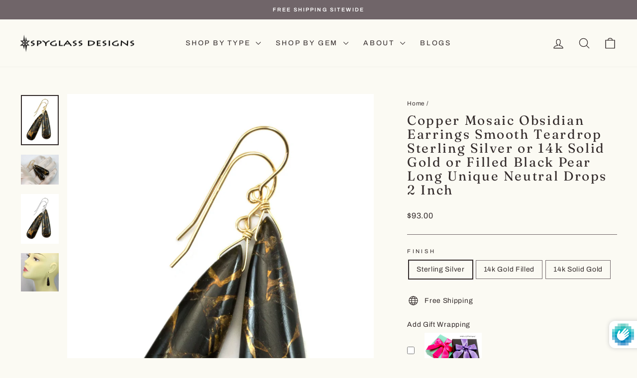

--- FILE ---
content_type: text/html; charset=utf-8
request_url: https://spyglassdesigns.com/products/copper-mosaic-obsidian-earrings-smooth-teardrop-sterling-silver-or-14k-solid-gold-or-filled-black-pear-long-unique-neutral-drops-2-inch
body_size: 57821
content:
<!doctype html>
<html class="no-js" lang="en" dir="ltr">
<head>
  <meta charset="utf-8">
  <meta http-equiv="X-UA-Compatible" content="IE=edge,chrome=1">
  <meta name="viewport" content="width=device-width,initial-scale=1">
  <meta name="theme-color" content="#596e69">
  <link rel="canonical" href="https://spyglassdesigns.com/products/copper-mosaic-obsidian-earrings-smooth-teardrop-sterling-silver-or-14k-solid-gold-or-filled-black-pear-long-unique-neutral-drops-2-inch">
  <link rel="preconnect" href="https://cdn.shopify.com" crossorigin>
  <link rel="preconnect" href="https://fonts.shopifycdn.com" crossorigin>
  <link rel="dns-prefetch" href="https://productreviews.shopifycdn.com">
  <link rel="dns-prefetch" href="https://ajax.googleapis.com">
  <link rel="dns-prefetch" href="https://maps.googleapis.com">
  <link rel="dns-prefetch" href="https://maps.gstatic.com"><link rel="shortcut icon" href="//spyglassdesigns.com/cdn/shop/files/spyglass_favicon_32x32.png?v=1761920669" type="image/png" /><title>Copper Mosaic Obsidian Earrings Smooth Teardrop Sterling Silver or 14k
&ndash; Spyglass Designs
</title>
<meta name="description" content="Simple copper mosaic black obsidian earrings. A nice basic pair of black gem earrings. The french earwires are Sterling Silver or 14k solid Gold or 14k gold Filled - you choose. The gemstone size is 12x40mm round, over 35 carats. The earrings hang 2.2 inches. The mannequin shows the relative size and how they will hang"><meta property="og:site_name" content="Spyglass Designs">
  <meta property="og:url" content="https://spyglassdesigns.com/products/copper-mosaic-obsidian-earrings-smooth-teardrop-sterling-silver-or-14k-solid-gold-or-filled-black-pear-long-unique-neutral-drops-2-inch">
  <meta property="og:title" content="Copper Mosaic Obsidian Earrings Smooth Teardrop Sterling Silver or 14k Solid Gold or Filled Black Pear Long Unique Neutral Drops 2 Inch">
  <meta property="og:type" content="product">
  <meta property="og:description" content="Simple copper mosaic black obsidian earrings. A nice basic pair of black gem earrings. The french earwires are Sterling Silver or 14k solid Gold or 14k gold Filled - you choose. The gemstone size is 12x40mm round, over 35 carats. The earrings hang 2.2 inches. The mannequin shows the relative size and how they will hang"><meta property="og:image" content="http://spyglassdesigns.com/cdn/shop/products/il_fullxfull.1549455338_f7dd.jpg?v=1600004701">
    <meta property="og:image:secure_url" content="https://spyglassdesigns.com/cdn/shop/products/il_fullxfull.1549455338_f7dd.jpg?v=1600004701">
    <meta property="og:image:width" content="1130">
    <meta property="og:image:height" content="1500"><meta name="twitter:site" content="@">
  <meta name="twitter:card" content="summary_large_image">
  <meta name="twitter:title" content="Copper Mosaic Obsidian Earrings Smooth Teardrop Sterling Silver or 14k Solid Gold or Filled Black Pear Long Unique Neutral Drops 2 Inch">
  <meta name="twitter:description" content="Simple copper mosaic black obsidian earrings. A nice basic pair of black gem earrings. The french earwires are Sterling Silver or 14k solid Gold or 14k gold Filled - you choose. The gemstone size is 12x40mm round, over 35 carats. The earrings hang 2.2 inches. The mannequin shows the relative size and how they will hang">
<script async crossorigin fetchpriority="high" src="/cdn/shopifycloud/importmap-polyfill/es-modules-shim.2.4.0.js"></script>
<script type="importmap">
{
  "imports": {
    "element.base-media": "//spyglassdesigns.com/cdn/shop/t/12/assets/element.base-media.js?v=61305152781971747521761598114",
    "element.image.parallax": "//spyglassdesigns.com/cdn/shop/t/12/assets/element.image.parallax.js?v=59188309605188605141761598114",
    "element.model": "//spyglassdesigns.com/cdn/shop/t/12/assets/element.model.js?v=104979259955732717291761598114",
    "element.quantity-selector": "//spyglassdesigns.com/cdn/shop/t/12/assets/element.quantity-selector.js?v=68208048201360514121761598114",
    "element.text.rte": "//spyglassdesigns.com/cdn/shop/t/12/assets/element.text.rte.js?v=28194737298593644281761598114",
    "element.video": "//spyglassdesigns.com/cdn/shop/t/12/assets/element.video.js?v=110560105447302630031761598114",
    "is-land": "//spyglassdesigns.com/cdn/shop/t/12/assets/is-land.min.js?v=92343381495565747271761598115",
    "util.misc": "//spyglassdesigns.com/cdn/shop/t/12/assets/util.misc.js?v=117964846174238173191761598115",
    "util.product-loader": "//spyglassdesigns.com/cdn/shop/t/12/assets/util.product-loader.js?v=71947287259713254281761598115",
    "util.resource-loader": "//spyglassdesigns.com/cdn/shop/t/12/assets/util.resource-loader.js?v=81301169148003274841761598115",
    "vendor.in-view": "//spyglassdesigns.com/cdn/shop/t/12/assets/vendor.in-view.js?v=126891093837844970591761598115"
  }
}
</script><script type="module" src="//spyglassdesigns.com/cdn/shop/t/12/assets/is-land.min.js?v=92343381495565747271761598115"></script>
<style data-shopify>@font-face {
  font-family: Fraunces;
  font-weight: 400;
  font-style: normal;
  font-display: swap;
  src: url("//spyglassdesigns.com/cdn/fonts/fraunces/fraunces_n4.8e6986daad4907c36a536fb8d55aaf5318c974ca.woff2") format("woff2"),
       url("//spyglassdesigns.com/cdn/fonts/fraunces/fraunces_n4.879060358fafcf2c4c4b6df76c608dc301ced93b.woff") format("woff");
}

  @font-face {
  font-family: Archivo;
  font-weight: 400;
  font-style: normal;
  font-display: swap;
  src: url("//spyglassdesigns.com/cdn/fonts/archivo/archivo_n4.dc8d917cc69af0a65ae04d01fd8eeab28a3573c9.woff2") format("woff2"),
       url("//spyglassdesigns.com/cdn/fonts/archivo/archivo_n4.bd6b9c34fdb81d7646836be8065ce3c80a2cc984.woff") format("woff");
}


  @font-face {
  font-family: Archivo;
  font-weight: 600;
  font-style: normal;
  font-display: swap;
  src: url("//spyglassdesigns.com/cdn/fonts/archivo/archivo_n6.06ce7cb3e84f9557d04c35761e39e39ea101fb19.woff2") format("woff2"),
       url("//spyglassdesigns.com/cdn/fonts/archivo/archivo_n6.5dd16bc207dfc6d25ca8472d89387d828f610453.woff") format("woff");
}

  @font-face {
  font-family: Archivo;
  font-weight: 400;
  font-style: italic;
  font-display: swap;
  src: url("//spyglassdesigns.com/cdn/fonts/archivo/archivo_i4.37d8c4e02dc4f8e8b559f47082eb24a5c48c2908.woff2") format("woff2"),
       url("//spyglassdesigns.com/cdn/fonts/archivo/archivo_i4.839d35d75c605237591e73815270f86ab696602c.woff") format("woff");
}

  @font-face {
  font-family: Archivo;
  font-weight: 600;
  font-style: italic;
  font-display: swap;
  src: url("//spyglassdesigns.com/cdn/fonts/archivo/archivo_i6.0bb24d252a74d8be5c11aebd8e0623d0e78d962e.woff2") format("woff2"),
       url("//spyglassdesigns.com/cdn/fonts/archivo/archivo_i6.fbf64fc840abbe90ebdedde597401d7b3b9f31ef.woff") format("woff");
}

</style><link href="//spyglassdesigns.com/cdn/shop/t/12/assets/theme.css?v=93626464380700918791761598126" rel="stylesheet" type="text/css" media="all" />
<style data-shopify>:root {
    --typeHeaderPrimary: Fraunces;
    --typeHeaderFallback: serif;
    --typeHeaderSize: 31px;
    --typeHeaderWeight: 400;
    --typeHeaderLineHeight: 1.1;
    --typeHeaderSpacing: 0.1em;

    --typeBasePrimary:Archivo;
    --typeBaseFallback:sans-serif;
    --typeBaseSize: 14px;
    --typeBaseWeight: 400;
    --typeBaseSpacing: 0.05em;
    --typeBaseLineHeight: 1.6;
    --typeBaselineHeightMinus01: 1.5;

    --typeCollectionTitle: 21px;

    --iconWeight: 3px;
    --iconLinecaps: round;

    
        --buttonRadius: 50px;
    

    --colorGridOverlayOpacity: 0.12;
    --colorAnnouncement: #706569;
    --colorAnnouncementText: #ffffff;

    --colorBody: #fbfaf3;
    --colorBodyAlpha05: rgba(251, 250, 243, 0.05);
    --colorBodyDim: #f5f2e0;
    --colorBodyLightDim: #f8f7eb;
    --colorBodyMediumDim: #f6f4e4;


    --colorBorder: #706569;

    --colorBtnPrimary: #596e69;
    --colorBtnPrimaryLight: #708a84;
    --colorBtnPrimaryDim: #4e605c;
    --colorBtnPrimaryText: #ffffff;

    --colorCartDot: #596e69;

    --colorDrawers: #e8e4d9;
    --colorDrawersDim: #ded9c9;
    --colorDrawerBorder: #a69c92;
    --colorDrawerText: #0e0a0a;
    --colorDrawerTextDark: #000000;
    --colorDrawerButton: #596e69;
    --colorDrawerButtonText: #ffffff;

    --colorFooter: #a69c92;
    --colorFooterText: #0e0a0a;
    --colorFooterTextAlpha01: #0e0a0a;

    --colorGridOverlay: #706569;
    --colorGridOverlayOpacity: 0.1;

    --colorHeaderTextAlpha01: rgba(50, 42, 42, 0.1);

    --colorHeroText: #ffffff;

    --colorSmallImageBg: #ffffff;
    --colorLargeImageBg: #e8e4d9;

    --colorImageOverlay: #322a2a;
    --colorImageOverlayOpacity: 0.0;
    --colorImageOverlayTextShadow: 0.13;

    --colorLink: #322a2a;

    --colorModalBg: rgba(230, 230, 230, 0.6);

    --colorNav: #fbfaf3;
    --colorNavText: #322a2a;

    --colorPrice: #322a2a;

    --colorSaleTag: #706569;
    --colorSaleTagText: #ffffff;

    --colorTextBody: #322a2a;
    --colorTextBodyAlpha015: rgba(50, 42, 42, 0.15);
    --colorTextBodyAlpha005: rgba(50, 42, 42, 0.05);
    --colorTextBodyAlpha008: rgba(50, 42, 42, 0.08);
    --colorTextSavings: #706569;

    --urlIcoSelect: url(//spyglassdesigns.com/cdn/shop/t/12/assets/ico-select.svg);
    --urlIcoSelectFooter: url(//spyglassdesigns.com/cdn/shop/t/12/assets/ico-select-footer.svg);
    --urlIcoSelectWhite: url(//spyglassdesigns.com/cdn/shop/t/12/assets/ico-select-white.svg);

    --grid-gutter: 17px;
    --drawer-gutter: 20px;

    --sizeChartMargin: 25px 0;
    --sizeChartIconMargin: 5px;

    --newsletterReminderPadding: 40px;

    /*Shop Pay Installments*/
    --color-body-text: #322a2a;
    --color-body: #fbfaf3;
    --color-bg: #fbfaf3;
    }

    .placeholder-content {
    background-image: linear-gradient(100deg, #ffffff 40%, #f7f7f7 63%, #ffffff 79%);
    }</style><script>
    document.documentElement.className = document.documentElement.className.replace('no-js', 'js');

    window.theme = window.theme || {};
    theme.routes = {
      home: "/",
      cart: "/cart.js",
      cartPage: "/cart",
      cartAdd: "/cart/add.js",
      cartChange: "/cart/change.js",
      search: "/search",
      predictiveSearch: "/search/suggest"
    };
    theme.strings = {
      soldOut: "Sold Out",
      unavailable: "Unavailable",
      inStockLabel: "In stock, ready to ship",
      oneStockLabel: "Low stock - [count] item left",
      otherStockLabel: "Low stock - [count] items left",
      willNotShipUntil: "Ready to ship [date]",
      willBeInStockAfter: "Back in stock [date]",
      waitingForStock: "Backordered, shipping soon",
      savePrice: "Save [saved_amount]",
      cartEmpty: "Your cart is currently empty.",
      cartTermsConfirmation: "You must agree with the terms and conditions of sales to check out",
      searchCollections: "Collections",
      searchPages: "Pages",
      searchArticles: "Articles",
      productFrom: "from ",
      maxQuantity: "You can only have [quantity] of [title] in your cart."
    };
    theme.settings = {
      cartType: "drawer",
      isCustomerTemplate: false,
      moneyFormat: "${{amount}}",
      saveType: "dollar",
      productImageSize: "square",
      productImageCover: true,
      predictiveSearch: true,
      predictiveSearchType: null,
      predictiveSearchVendor: false,
      predictiveSearchPrice: false,
      quickView: true,
      themeName: 'Impulse',
      themeVersion: "8.1.0"
    };
  </script>

  <script>window.performance && window.performance.mark && window.performance.mark('shopify.content_for_header.start');</script><meta name="google-site-verification" content="nNMcvvBvd0fIpBfUfK-_yYJgfiPXQaS3fIBwtdWPE_0">
<meta name="facebook-domain-verification" content="zlvcsj3etmj4nl0vve45balpqx4pn4">
<meta id="shopify-digital-wallet" name="shopify-digital-wallet" content="/47469461655/digital_wallets/dialog">
<meta name="shopify-checkout-api-token" content="b26ccfb766d9f2b27bbdeae813a27d5a">
<meta id="in-context-paypal-metadata" data-shop-id="47469461655" data-venmo-supported="false" data-environment="production" data-locale="en_US" data-paypal-v4="true" data-currency="USD">
<link rel="alternate" type="application/json+oembed" href="https://spyglassdesigns.com/products/copper-mosaic-obsidian-earrings-smooth-teardrop-sterling-silver-or-14k-solid-gold-or-filled-black-pear-long-unique-neutral-drops-2-inch.oembed">
<script async="async" src="/checkouts/internal/preloads.js?locale=en-US"></script>
<link rel="preconnect" href="https://shop.app" crossorigin="anonymous">
<script async="async" src="https://shop.app/checkouts/internal/preloads.js?locale=en-US&shop_id=47469461655" crossorigin="anonymous"></script>
<script id="apple-pay-shop-capabilities" type="application/json">{"shopId":47469461655,"countryCode":"US","currencyCode":"USD","merchantCapabilities":["supports3DS"],"merchantId":"gid:\/\/shopify\/Shop\/47469461655","merchantName":"Spyglass Designs","requiredBillingContactFields":["postalAddress","email"],"requiredShippingContactFields":["postalAddress","email"],"shippingType":"shipping","supportedNetworks":["visa","masterCard","amex","discover","elo","jcb"],"total":{"type":"pending","label":"Spyglass Designs","amount":"1.00"},"shopifyPaymentsEnabled":true,"supportsSubscriptions":true}</script>
<script id="shopify-features" type="application/json">{"accessToken":"b26ccfb766d9f2b27bbdeae813a27d5a","betas":["rich-media-storefront-analytics"],"domain":"spyglassdesigns.com","predictiveSearch":true,"shopId":47469461655,"locale":"en"}</script>
<script>var Shopify = Shopify || {};
Shopify.shop = "spyglass-designs.myshopify.com";
Shopify.locale = "en";
Shopify.currency = {"active":"USD","rate":"1.0"};
Shopify.country = "US";
Shopify.theme = {"name":"Impulse","id":155962507479,"schema_name":"Impulse","schema_version":"8.1.0","theme_store_id":857,"role":"main"};
Shopify.theme.handle = "null";
Shopify.theme.style = {"id":null,"handle":null};
Shopify.cdnHost = "spyglassdesigns.com/cdn";
Shopify.routes = Shopify.routes || {};
Shopify.routes.root = "/";</script>
<script type="module">!function(o){(o.Shopify=o.Shopify||{}).modules=!0}(window);</script>
<script>!function(o){function n(){var o=[];function n(){o.push(Array.prototype.slice.apply(arguments))}return n.q=o,n}var t=o.Shopify=o.Shopify||{};t.loadFeatures=n(),t.autoloadFeatures=n()}(window);</script>
<script>
  window.ShopifyPay = window.ShopifyPay || {};
  window.ShopifyPay.apiHost = "shop.app\/pay";
  window.ShopifyPay.redirectState = null;
</script>
<script id="shop-js-analytics" type="application/json">{"pageType":"product"}</script>
<script defer="defer" async type="module" src="//spyglassdesigns.com/cdn/shopifycloud/shop-js/modules/v2/client.init-shop-cart-sync_BT-GjEfc.en.esm.js"></script>
<script defer="defer" async type="module" src="//spyglassdesigns.com/cdn/shopifycloud/shop-js/modules/v2/chunk.common_D58fp_Oc.esm.js"></script>
<script defer="defer" async type="module" src="//spyglassdesigns.com/cdn/shopifycloud/shop-js/modules/v2/chunk.modal_xMitdFEc.esm.js"></script>
<script type="module">
  await import("//spyglassdesigns.com/cdn/shopifycloud/shop-js/modules/v2/client.init-shop-cart-sync_BT-GjEfc.en.esm.js");
await import("//spyglassdesigns.com/cdn/shopifycloud/shop-js/modules/v2/chunk.common_D58fp_Oc.esm.js");
await import("//spyglassdesigns.com/cdn/shopifycloud/shop-js/modules/v2/chunk.modal_xMitdFEc.esm.js");

  window.Shopify.SignInWithShop?.initShopCartSync?.({"fedCMEnabled":true,"windoidEnabled":true});

</script>
<script defer="defer" async type="module" src="//spyglassdesigns.com/cdn/shopifycloud/shop-js/modules/v2/client.payment-terms_Ci9AEqFq.en.esm.js"></script>
<script defer="defer" async type="module" src="//spyglassdesigns.com/cdn/shopifycloud/shop-js/modules/v2/chunk.common_D58fp_Oc.esm.js"></script>
<script defer="defer" async type="module" src="//spyglassdesigns.com/cdn/shopifycloud/shop-js/modules/v2/chunk.modal_xMitdFEc.esm.js"></script>
<script type="module">
  await import("//spyglassdesigns.com/cdn/shopifycloud/shop-js/modules/v2/client.payment-terms_Ci9AEqFq.en.esm.js");
await import("//spyglassdesigns.com/cdn/shopifycloud/shop-js/modules/v2/chunk.common_D58fp_Oc.esm.js");
await import("//spyglassdesigns.com/cdn/shopifycloud/shop-js/modules/v2/chunk.modal_xMitdFEc.esm.js");

  
</script>
<script>
  window.Shopify = window.Shopify || {};
  if (!window.Shopify.featureAssets) window.Shopify.featureAssets = {};
  window.Shopify.featureAssets['shop-js'] = {"shop-cart-sync":["modules/v2/client.shop-cart-sync_DZOKe7Ll.en.esm.js","modules/v2/chunk.common_D58fp_Oc.esm.js","modules/v2/chunk.modal_xMitdFEc.esm.js"],"init-fed-cm":["modules/v2/client.init-fed-cm_B6oLuCjv.en.esm.js","modules/v2/chunk.common_D58fp_Oc.esm.js","modules/v2/chunk.modal_xMitdFEc.esm.js"],"shop-cash-offers":["modules/v2/client.shop-cash-offers_D2sdYoxE.en.esm.js","modules/v2/chunk.common_D58fp_Oc.esm.js","modules/v2/chunk.modal_xMitdFEc.esm.js"],"shop-login-button":["modules/v2/client.shop-login-button_QeVjl5Y3.en.esm.js","modules/v2/chunk.common_D58fp_Oc.esm.js","modules/v2/chunk.modal_xMitdFEc.esm.js"],"pay-button":["modules/v2/client.pay-button_DXTOsIq6.en.esm.js","modules/v2/chunk.common_D58fp_Oc.esm.js","modules/v2/chunk.modal_xMitdFEc.esm.js"],"shop-button":["modules/v2/client.shop-button_DQZHx9pm.en.esm.js","modules/v2/chunk.common_D58fp_Oc.esm.js","modules/v2/chunk.modal_xMitdFEc.esm.js"],"avatar":["modules/v2/client.avatar_BTnouDA3.en.esm.js"],"init-windoid":["modules/v2/client.init-windoid_CR1B-cfM.en.esm.js","modules/v2/chunk.common_D58fp_Oc.esm.js","modules/v2/chunk.modal_xMitdFEc.esm.js"],"init-shop-for-new-customer-accounts":["modules/v2/client.init-shop-for-new-customer-accounts_C_vY_xzh.en.esm.js","modules/v2/client.shop-login-button_QeVjl5Y3.en.esm.js","modules/v2/chunk.common_D58fp_Oc.esm.js","modules/v2/chunk.modal_xMitdFEc.esm.js"],"init-shop-email-lookup-coordinator":["modules/v2/client.init-shop-email-lookup-coordinator_BI7n9ZSv.en.esm.js","modules/v2/chunk.common_D58fp_Oc.esm.js","modules/v2/chunk.modal_xMitdFEc.esm.js"],"init-shop-cart-sync":["modules/v2/client.init-shop-cart-sync_BT-GjEfc.en.esm.js","modules/v2/chunk.common_D58fp_Oc.esm.js","modules/v2/chunk.modal_xMitdFEc.esm.js"],"shop-toast-manager":["modules/v2/client.shop-toast-manager_DiYdP3xc.en.esm.js","modules/v2/chunk.common_D58fp_Oc.esm.js","modules/v2/chunk.modal_xMitdFEc.esm.js"],"init-customer-accounts":["modules/v2/client.init-customer-accounts_D9ZNqS-Q.en.esm.js","modules/v2/client.shop-login-button_QeVjl5Y3.en.esm.js","modules/v2/chunk.common_D58fp_Oc.esm.js","modules/v2/chunk.modal_xMitdFEc.esm.js"],"init-customer-accounts-sign-up":["modules/v2/client.init-customer-accounts-sign-up_iGw4briv.en.esm.js","modules/v2/client.shop-login-button_QeVjl5Y3.en.esm.js","modules/v2/chunk.common_D58fp_Oc.esm.js","modules/v2/chunk.modal_xMitdFEc.esm.js"],"shop-follow-button":["modules/v2/client.shop-follow-button_CqMgW2wH.en.esm.js","modules/v2/chunk.common_D58fp_Oc.esm.js","modules/v2/chunk.modal_xMitdFEc.esm.js"],"checkout-modal":["modules/v2/client.checkout-modal_xHeaAweL.en.esm.js","modules/v2/chunk.common_D58fp_Oc.esm.js","modules/v2/chunk.modal_xMitdFEc.esm.js"],"shop-login":["modules/v2/client.shop-login_D91U-Q7h.en.esm.js","modules/v2/chunk.common_D58fp_Oc.esm.js","modules/v2/chunk.modal_xMitdFEc.esm.js"],"lead-capture":["modules/v2/client.lead-capture_BJmE1dJe.en.esm.js","modules/v2/chunk.common_D58fp_Oc.esm.js","modules/v2/chunk.modal_xMitdFEc.esm.js"],"payment-terms":["modules/v2/client.payment-terms_Ci9AEqFq.en.esm.js","modules/v2/chunk.common_D58fp_Oc.esm.js","modules/v2/chunk.modal_xMitdFEc.esm.js"]};
</script>
<script>(function() {
  var isLoaded = false;
  function asyncLoad() {
    if (isLoaded) return;
    isLoaded = true;
    var urls = ["https:\/\/public.zoorix.com\/shops\/d65b21e4-25d7-47cf-a4fb-88e68da00fa1\/zoorix.js?shop=spyglass-designs.myshopify.com","https:\/\/nulls.solutions\/shopify\/gift-wrap\/app\/js\/nulls-gift-wrap.js?shop=spyglass-designs.myshopify.com"];
    for (var i = 0; i < urls.length; i++) {
      var s = document.createElement('script');
      s.type = 'text/javascript';
      s.async = true;
      s.src = urls[i];
      var x = document.getElementsByTagName('script')[0];
      x.parentNode.insertBefore(s, x);
    }
  };
  if(window.attachEvent) {
    window.attachEvent('onload', asyncLoad);
  } else {
    window.addEventListener('load', asyncLoad, false);
  }
})();</script>
<script id="__st">var __st={"a":47469461655,"offset":-18000,"reqid":"ffa386fe-f85d-44b2-84b2-ae8800d56e52-1769043430","pageurl":"spyglassdesigns.com\/products\/copper-mosaic-obsidian-earrings-smooth-teardrop-sterling-silver-or-14k-solid-gold-or-filled-black-pear-long-unique-neutral-drops-2-inch","u":"c2e82a6a2f53","p":"product","rtyp":"product","rid":5650739003543};</script>
<script>window.ShopifyPaypalV4VisibilityTracking = true;</script>
<script id="captcha-bootstrap">!function(){'use strict';const t='contact',e='account',n='new_comment',o=[[t,t],['blogs',n],['comments',n],[t,'customer']],c=[[e,'customer_login'],[e,'guest_login'],[e,'recover_customer_password'],[e,'create_customer']],r=t=>t.map((([t,e])=>`form[action*='/${t}']:not([data-nocaptcha='true']) input[name='form_type'][value='${e}']`)).join(','),a=t=>()=>t?[...document.querySelectorAll(t)].map((t=>t.form)):[];function s(){const t=[...o],e=r(t);return a(e)}const i='password',u='form_key',d=['recaptcha-v3-token','g-recaptcha-response','h-captcha-response',i],f=()=>{try{return window.sessionStorage}catch{return}},m='__shopify_v',_=t=>t.elements[u];function p(t,e,n=!1){try{const o=window.sessionStorage,c=JSON.parse(o.getItem(e)),{data:r}=function(t){const{data:e,action:n}=t;return t[m]||n?{data:e,action:n}:{data:t,action:n}}(c);for(const[e,n]of Object.entries(r))t.elements[e]&&(t.elements[e].value=n);n&&o.removeItem(e)}catch(o){console.error('form repopulation failed',{error:o})}}const l='form_type',E='cptcha';function T(t){t.dataset[E]=!0}const w=window,h=w.document,L='Shopify',v='ce_forms',y='captcha';let A=!1;((t,e)=>{const n=(g='f06e6c50-85a8-45c8-87d0-21a2b65856fe',I='https://cdn.shopify.com/shopifycloud/storefront-forms-hcaptcha/ce_storefront_forms_captcha_hcaptcha.v1.5.2.iife.js',D={infoText:'Protected by hCaptcha',privacyText:'Privacy',termsText:'Terms'},(t,e,n)=>{const o=w[L][v],c=o.bindForm;if(c)return c(t,g,e,D).then(n);var r;o.q.push([[t,g,e,D],n]),r=I,A||(h.body.append(Object.assign(h.createElement('script'),{id:'captcha-provider',async:!0,src:r})),A=!0)});var g,I,D;w[L]=w[L]||{},w[L][v]=w[L][v]||{},w[L][v].q=[],w[L][y]=w[L][y]||{},w[L][y].protect=function(t,e){n(t,void 0,e),T(t)},Object.freeze(w[L][y]),function(t,e,n,w,h,L){const[v,y,A,g]=function(t,e,n){const i=e?o:[],u=t?c:[],d=[...i,...u],f=r(d),m=r(i),_=r(d.filter((([t,e])=>n.includes(e))));return[a(f),a(m),a(_),s()]}(w,h,L),I=t=>{const e=t.target;return e instanceof HTMLFormElement?e:e&&e.form},D=t=>v().includes(t);t.addEventListener('submit',(t=>{const e=I(t);if(!e)return;const n=D(e)&&!e.dataset.hcaptchaBound&&!e.dataset.recaptchaBound,o=_(e),c=g().includes(e)&&(!o||!o.value);(n||c)&&t.preventDefault(),c&&!n&&(function(t){try{if(!f())return;!function(t){const e=f();if(!e)return;const n=_(t);if(!n)return;const o=n.value;o&&e.removeItem(o)}(t);const e=Array.from(Array(32),(()=>Math.random().toString(36)[2])).join('');!function(t,e){_(t)||t.append(Object.assign(document.createElement('input'),{type:'hidden',name:u})),t.elements[u].value=e}(t,e),function(t,e){const n=f();if(!n)return;const o=[...t.querySelectorAll(`input[type='${i}']`)].map((({name:t})=>t)),c=[...d,...o],r={};for(const[a,s]of new FormData(t).entries())c.includes(a)||(r[a]=s);n.setItem(e,JSON.stringify({[m]:1,action:t.action,data:r}))}(t,e)}catch(e){console.error('failed to persist form',e)}}(e),e.submit())}));const S=(t,e)=>{t&&!t.dataset[E]&&(n(t,e.some((e=>e===t))),T(t))};for(const o of['focusin','change'])t.addEventListener(o,(t=>{const e=I(t);D(e)&&S(e,y())}));const B=e.get('form_key'),M=e.get(l),P=B&&M;t.addEventListener('DOMContentLoaded',(()=>{const t=y();if(P)for(const e of t)e.elements[l].value===M&&p(e,B);[...new Set([...A(),...v().filter((t=>'true'===t.dataset.shopifyCaptcha))])].forEach((e=>S(e,t)))}))}(h,new URLSearchParams(w.location.search),n,t,e,['guest_login'])})(!0,!0)}();</script>
<script integrity="sha256-4kQ18oKyAcykRKYeNunJcIwy7WH5gtpwJnB7kiuLZ1E=" data-source-attribution="shopify.loadfeatures" defer="defer" src="//spyglassdesigns.com/cdn/shopifycloud/storefront/assets/storefront/load_feature-a0a9edcb.js" crossorigin="anonymous"></script>
<script crossorigin="anonymous" defer="defer" src="//spyglassdesigns.com/cdn/shopifycloud/storefront/assets/shopify_pay/storefront-65b4c6d7.js?v=20250812"></script>
<script data-source-attribution="shopify.dynamic_checkout.dynamic.init">var Shopify=Shopify||{};Shopify.PaymentButton=Shopify.PaymentButton||{isStorefrontPortableWallets:!0,init:function(){window.Shopify.PaymentButton.init=function(){};var t=document.createElement("script");t.src="https://spyglassdesigns.com/cdn/shopifycloud/portable-wallets/latest/portable-wallets.en.js",t.type="module",document.head.appendChild(t)}};
</script>
<script data-source-attribution="shopify.dynamic_checkout.buyer_consent">
  function portableWalletsHideBuyerConsent(e){var t=document.getElementById("shopify-buyer-consent"),n=document.getElementById("shopify-subscription-policy-button");t&&n&&(t.classList.add("hidden"),t.setAttribute("aria-hidden","true"),n.removeEventListener("click",e))}function portableWalletsShowBuyerConsent(e){var t=document.getElementById("shopify-buyer-consent"),n=document.getElementById("shopify-subscription-policy-button");t&&n&&(t.classList.remove("hidden"),t.removeAttribute("aria-hidden"),n.addEventListener("click",e))}window.Shopify?.PaymentButton&&(window.Shopify.PaymentButton.hideBuyerConsent=portableWalletsHideBuyerConsent,window.Shopify.PaymentButton.showBuyerConsent=portableWalletsShowBuyerConsent);
</script>
<script data-source-attribution="shopify.dynamic_checkout.cart.bootstrap">document.addEventListener("DOMContentLoaded",(function(){function t(){return document.querySelector("shopify-accelerated-checkout-cart, shopify-accelerated-checkout")}if(t())Shopify.PaymentButton.init();else{new MutationObserver((function(e,n){t()&&(Shopify.PaymentButton.init(),n.disconnect())})).observe(document.body,{childList:!0,subtree:!0})}}));
</script>
<link id="shopify-accelerated-checkout-styles" rel="stylesheet" media="screen" href="https://spyglassdesigns.com/cdn/shopifycloud/portable-wallets/latest/accelerated-checkout-backwards-compat.css" crossorigin="anonymous">
<style id="shopify-accelerated-checkout-cart">
        #shopify-buyer-consent {
  margin-top: 1em;
  display: inline-block;
  width: 100%;
}

#shopify-buyer-consent.hidden {
  display: none;
}

#shopify-subscription-policy-button {
  background: none;
  border: none;
  padding: 0;
  text-decoration: underline;
  font-size: inherit;
  cursor: pointer;
}

#shopify-subscription-policy-button::before {
  box-shadow: none;
}

      </style>

<script>window.performance && window.performance.mark && window.performance.mark('shopify.content_for_header.end');</script>

  <style data-shopify>
    :root {
      /* Root Variables */
      /* ========================= */
      --root-color-primary: #322a2a;
      --color-primary: #322a2a;
      --root-color-secondary: #fbfaf3;
      --color-secondary: #fbfaf3;
      --color-sale-tag: #706569;
      --color-sale-tag-text: #ffffff;
      --layout-section-padding-block: 3rem;
      --layout-section-padding-inline--md: 40px;
      --layout-section-max-inline-size: 1420px; 


      /* Text */
      /* ========================= */
      
      /* Body Font Styles */
      --element-text-font-family--body: Archivo;
      --element-text-font-family-fallback--body: sans-serif;
      --element-text-font-weight--body: 400;
      --element-text-letter-spacing--body: 0.05em;
      --element-text-text-transform--body: none;

      /* Body Font Sizes */
      --element-text-font-size--body: initial;
      --element-text-font-size--body-xs: 10px;
      --element-text-font-size--body-sm: 12px;
      --element-text-font-size--body-md: 14px;
      --element-text-font-size--body-lg: 16px;
      
      /* Body Line Heights */
      --element-text-line-height--body: 1.6;

      /* Heading Font Styles */
      --element-text-font-family--heading: Fraunces;
      --element-text-font-family-fallback--heading: serif;
      --element-text-font-weight--heading: 400;
      --element-text-letter-spacing--heading: 0.1em;
      
       
      
      
      /* Heading Font Sizes */
      --element-text-font-size--heading-2xl: 47px;
      --element-text-font-size--heading-xl: 31px;
      --element-text-font-size--heading-lg: 25px;
      --element-text-font-size--heading-md: 23px;
      --element-text-font-size--heading-sm: 17px;
      --element-text-font-size--heading-xs: 15px;
      
      /* Heading Line Heights */
      --element-text-line-height--heading: 1.1;

      /* Buttons */
      /* ========================= */
      
          --element-button-radius: 50px;
      

      --element-button-padding-block: 12px;
      --element-button-text-transform: uppercase;
      --element-button-font-weight: 800;
      --element-button-font-size: max(calc(var(--typeBaseSize) - 4px), 13px);
      --element-button-letter-spacing: .3em;

      /* Base Color Variables */
      --element-button-color-primary: #596e69;
      --element-button-color-secondary: #ffffff;
      --element-button-shade-border: 100%;

      /* Hover State Variables */
      --element-button-shade-background--hover: 0%;
      --element-button-shade-border--hover: 100%;

      /* Focus State Variables */
      --element-button-color-focus: var(--color-focus);

      /* Inputs */
      /* ========================= */
      
          --element-icon-radius: 50px;
      

      --element-input-font-size: var(--element-text-font-size--body-sm);
      --element-input-box-shadow-shade: 100%;

      /* Hover State Variables */
      --element-input-background-shade--hover: 0%;
      --element-input-box-shadow-spread-radius--hover: 1px;
    }

    @media only screen and (max-width: 768px) {
      :root {
        --element-button-font-size: max(calc(var(--typeBaseSize) - 5px), 11px);
      }
    }

    .element-radio {
        &:has(input[type='radio']:checked) {
          --element-button-color: var(--element-button-color-secondary);
        }
    }

    /* ATC Button Overrides */
    /* ========================= */

    .element-button[type="submit"],
    .element-button[type="submit"] .element-text,
    .element-button--shopify-payment-wrapper button {
      --element-button-padding-block: 13px;
      --element-button-padding-inline: 20px;
      --element-button-line-height: 1.42;
      --_font-size--body-md: var(--element-button-font-size);

      line-height: 1.42 !important;
    }

    /* When dynamic checkout is enabled */
    product-form:has(.element-button--shopify-payment-wrapper) {
      --element-button-color: #322a2a;

      .element-button[type="submit"],
      .element-button--shopify-payment-wrapper button {
        min-height: 50px !important;
      }

      .shopify-payment-button {
        margin: 0;
      }
    }

    /* Hover animation for non-angled buttons */
    body:not([data-button_style='angled']) .element-button[type="submit"] {
      position: relative;
      overflow: hidden;

      &:after {
        content: '';
        position: absolute;
        top: 0;
        left: 150%;
        width: 200%;
        height: 100%;
        transform: skewX(-20deg);
        background-image: linear-gradient(to right,transparent, rgba(255,255,255,.25),transparent);
      }

      &:hover:after {
        animation: shine 0.75s cubic-bezier(0.01, 0.56, 1, 1);
      }
    }

    /* ANGLED STYLE - ATC Button Overrides */
    /* ========================= */
    
    [data-button_style='angled'] {
      --element-button-shade-background--active: var(--element-button-shade-background);
      --element-button-shade-border--active: var(--element-button-shade-border);

      .element-button[type="submit"] {
        --_box-shadow: none;

        position: relative;
        max-width: 94%;
        border-top: 1px solid #596e69;
        border-bottom: 1px solid #596e69;
        
        &:before,
        &:after {
          content: '';
          position: absolute;
          display: block;
          top: -1px;
          bottom: -1px;
          width: 20px;
          transform: skewX(-12deg);
          background-color: #596e69;
        }
        
        &:before {
          left: -6px;
        }
        
        &:after {
          right: -6px;
        }
      }

      /* When dynamic checkout is enabled */
      product-form:has(.element-button--shopify-payment-wrapper) {
        .element-button[type="submit"]:before,
        .element-button[type="submit"]:after {
          background-color: color-mix(in srgb,var(--_color-text) var(--_shade-background),var(--_color-background));
          border-top: 1px solid #596e69;
          border-bottom: 1px solid #596e69;
        }

        .element-button[type="submit"]:before {
          border-left: 1px solid #596e69;
        }
        
        .element-button[type="submit"]:after {
          border-right: 1px solid #596e69;
        }
      }

      .element-button--shopify-payment-wrapper {
        --_color-background: #596e69;

        button:hover,
        button:before,
        button:after {
          background-color: color-mix(in srgb,var(--_color-text) var(--_shade-background),var(--_color-background)) !important;
        }

        button:not(button:focus-visible) {
          box-shadow: none !important;
        }
      }
    }
  </style>

  <script src="//spyglassdesigns.com/cdn/shop/t/12/assets/vendor-scripts-v11.js" defer="defer"></script><script src="//spyglassdesigns.com/cdn/shop/t/12/assets/theme.js?v=22325264162658116151761598115" defer="defer"></script>
  <script id='merchantWidgetScript'
            src="https://www.gstatic.com/shopping/merchant/merchantwidget.js"
            defer>
    </script>
    <script type="text/javascript">
      merchantWidgetScript.addEventListener('load', function () {
        merchantwidget.start({
         position: 'RIGHT_BOTTOM'
       });
      });
    </script>
<!-- BEGIN app block: shopify://apps/avada-seo-suite/blocks/avada-seo/15507c6e-1aa3-45d3-b698-7e175e033440 --><script>
  window.AVADA_SEO_ENABLED = true;
</script><!-- BEGIN app snippet: avada-broken-link-manager --><!-- END app snippet --><!-- BEGIN app snippet: avada-seo-site --><!-- END app snippet --><!-- BEGIN app snippet: avada-robot-onpage --><!-- Avada SEO Robot Onpage -->












<!-- END app snippet --><!-- BEGIN app snippet: avada-frequently-asked-questions -->







<!-- END app snippet --><!-- BEGIN app snippet: avada-custom-css --> <!-- BEGIN Avada SEO custom CSS END -->


<!-- END Avada SEO custom CSS END -->
<!-- END app snippet --><!-- BEGIN app snippet: avada-homepage --><!-- END app snippet --><!-- BEGIN app snippet: avada-loading --><style>
  @keyframes avada-rotate {
    0% { transform: rotate(0); }
    100% { transform: rotate(360deg); }
  }

  @keyframes avada-fade-out {
    0% { opacity: 1; visibility: visible; }
    100% { opacity: 0; visibility: hidden; }
  }

  .Avada-LoadingScreen {
    display: none;
    width: 100%;
    height: 100vh;
    top: 0;
    position: fixed;
    z-index: 9999;
    display: flex;
    align-items: center;
    justify-content: center;
  
    background-image: url();
    background-position: center;
    background-size: cover;
    background-repeat: no-repeat;
  
  }

  .Avada-LoadingScreen svg {
    animation: avada-rotate 1s linear infinite;
    width: px;
    height: px;
  }
</style>
<script>
  const themeId = Shopify.theme.id;
  const loadingSettingsValue = null;
  const loadingType = loadingSettingsValue?.loadingType;
  function renderLoading() {
    new MutationObserver((mutations, observer) => {
      if (document.body) {
        observer.disconnect();
        const loadingDiv = document.createElement('div');
        loadingDiv.className = 'Avada-LoadingScreen';
        if(loadingType === 'custom_logo' || loadingType === 'favicon_logo') {
          const srcLoadingImage = loadingSettingsValue?.customLogoThemeIds[themeId] || '';
          if(srcLoadingImage) {
            loadingDiv.innerHTML = `
            <img alt="Avada logo"  height="600px" loading="eager" fetchpriority="high"
              src="${srcLoadingImage}&width=600"
              width="600px" />
              `
          }
        }
        if(loadingType === 'circle') {
          loadingDiv.innerHTML = `
        <svg viewBox="0 0 40 40" fill="none" xmlns="http://www.w3.org/2000/svg">
          <path d="M20 3.75C11.0254 3.75 3.75 11.0254 3.75 20C3.75 21.0355 2.91053 21.875 1.875 21.875C0.839475 21.875 0 21.0355 0 20C0 8.9543 8.9543 0 20 0C31.0457 0 40 8.9543 40 20C40 31.0457 31.0457 40 20 40C18.9645 40 18.125 39.1605 18.125 38.125C18.125 37.0895 18.9645 36.25 20 36.25C28.9748 36.25 36.25 28.9748 36.25 20C36.25 11.0254 28.9748 3.75 20 3.75Z" fill=""/>
        </svg>
      `;
        }

        document.body.insertBefore(loadingDiv, document.body.firstChild || null);
        const e = '';
        const t = '';
        const o = 'first' === t;
        const a = sessionStorage.getItem('isShowLoadingAvada');
        const n = document.querySelector('.Avada-LoadingScreen');
        if (a && o) return (n.style.display = 'none');
        n.style.display = 'flex';
        const i = document.body;
        i.style.overflow = 'hidden';
        const l = () => {
          i.style.overflow = 'auto';
          n.style.animation = 'avada-fade-out 1s ease-out forwards';
          setTimeout(() => {
            n.style.display = 'none';
          }, 1000);
        };
        if ((o && !a && sessionStorage.setItem('isShowLoadingAvada', true), 'duration_auto' === e)) {
          window.onload = function() {
            l();
          };
          return;
        }
        setTimeout(() => {
          l();
        }, 1000 * e);
      }
    }).observe(document.documentElement, { childList: true, subtree: true });
  };
  function isNullish(value) {
    return value === null || value === undefined;
  }
  const themeIds = '';
  const themeIdsArray = themeIds ? themeIds.split(',') : [];

  if(!isNullish(themeIds) && themeIdsArray.includes(themeId.toString()) && loadingSettingsValue?.enabled) {
    renderLoading();
  }

  if(isNullish(loadingSettingsValue?.themeIds) && loadingSettingsValue?.enabled) {
    renderLoading();
  }
</script>
<!-- END app snippet --><!-- BEGIN app snippet: avada-seo-social-post --><!-- END app snippet -->
<!-- END app block --><!-- BEGIN app block: shopify://apps/pagefly-page-builder/blocks/app-embed/83e179f7-59a0-4589-8c66-c0dddf959200 -->

<!-- BEGIN app snippet: pagefly-cro-ab-testing-main -->







<script>
  ;(function () {
    const url = new URL(window.location)
    const viewParam = url.searchParams.get('view')
    if (viewParam && viewParam.includes('variant-pf-')) {
      url.searchParams.set('pf_v', viewParam)
      url.searchParams.delete('view')
      window.history.replaceState({}, '', url)
    }
  })()
</script>



<script type='module'>
  
  window.PAGEFLY_CRO = window.PAGEFLY_CRO || {}

  window.PAGEFLY_CRO['data_debug'] = {
    original_template_suffix: "all_products",
    allow_ab_test: false,
    ab_test_start_time: 0,
    ab_test_end_time: 0,
    today_date_time: 1769043430000,
  }
  window.PAGEFLY_CRO['GA4'] = { enabled: false}
</script>

<!-- END app snippet -->








  <script src='https://cdn.shopify.com/extensions/019bb4f9-aed6-78a3-be91-e9d44663e6bf/pagefly-page-builder-215/assets/pagefly-helper.js' defer='defer'></script>

  <script src='https://cdn.shopify.com/extensions/019bb4f9-aed6-78a3-be91-e9d44663e6bf/pagefly-page-builder-215/assets/pagefly-general-helper.js' defer='defer'></script>

  <script src='https://cdn.shopify.com/extensions/019bb4f9-aed6-78a3-be91-e9d44663e6bf/pagefly-page-builder-215/assets/pagefly-snap-slider.js' defer='defer'></script>

  <script src='https://cdn.shopify.com/extensions/019bb4f9-aed6-78a3-be91-e9d44663e6bf/pagefly-page-builder-215/assets/pagefly-slideshow-v3.js' defer='defer'></script>

  <script src='https://cdn.shopify.com/extensions/019bb4f9-aed6-78a3-be91-e9d44663e6bf/pagefly-page-builder-215/assets/pagefly-slideshow-v4.js' defer='defer'></script>

  <script src='https://cdn.shopify.com/extensions/019bb4f9-aed6-78a3-be91-e9d44663e6bf/pagefly-page-builder-215/assets/pagefly-glider.js' defer='defer'></script>

  <script src='https://cdn.shopify.com/extensions/019bb4f9-aed6-78a3-be91-e9d44663e6bf/pagefly-page-builder-215/assets/pagefly-slideshow-v1-v2.js' defer='defer'></script>

  <script src='https://cdn.shopify.com/extensions/019bb4f9-aed6-78a3-be91-e9d44663e6bf/pagefly-page-builder-215/assets/pagefly-product-media.js' defer='defer'></script>

  <script src='https://cdn.shopify.com/extensions/019bb4f9-aed6-78a3-be91-e9d44663e6bf/pagefly-page-builder-215/assets/pagefly-product.js' defer='defer'></script>


<script id='pagefly-helper-data' type='application/json'>
  {
    "page_optimization": {
      "assets_prefetching": false
    },
    "elements_asset_mapper": {
      "Accordion": "https://cdn.shopify.com/extensions/019bb4f9-aed6-78a3-be91-e9d44663e6bf/pagefly-page-builder-215/assets/pagefly-accordion.js",
      "Accordion3": "https://cdn.shopify.com/extensions/019bb4f9-aed6-78a3-be91-e9d44663e6bf/pagefly-page-builder-215/assets/pagefly-accordion3.js",
      "CountDown": "https://cdn.shopify.com/extensions/019bb4f9-aed6-78a3-be91-e9d44663e6bf/pagefly-page-builder-215/assets/pagefly-countdown.js",
      "GMap1": "https://cdn.shopify.com/extensions/019bb4f9-aed6-78a3-be91-e9d44663e6bf/pagefly-page-builder-215/assets/pagefly-gmap.js",
      "GMap2": "https://cdn.shopify.com/extensions/019bb4f9-aed6-78a3-be91-e9d44663e6bf/pagefly-page-builder-215/assets/pagefly-gmap.js",
      "GMapBasicV2": "https://cdn.shopify.com/extensions/019bb4f9-aed6-78a3-be91-e9d44663e6bf/pagefly-page-builder-215/assets/pagefly-gmap.js",
      "GMapAdvancedV2": "https://cdn.shopify.com/extensions/019bb4f9-aed6-78a3-be91-e9d44663e6bf/pagefly-page-builder-215/assets/pagefly-gmap.js",
      "HTML.Video": "https://cdn.shopify.com/extensions/019bb4f9-aed6-78a3-be91-e9d44663e6bf/pagefly-page-builder-215/assets/pagefly-htmlvideo.js",
      "HTML.Video2": "https://cdn.shopify.com/extensions/019bb4f9-aed6-78a3-be91-e9d44663e6bf/pagefly-page-builder-215/assets/pagefly-htmlvideo2.js",
      "HTML.Video3": "https://cdn.shopify.com/extensions/019bb4f9-aed6-78a3-be91-e9d44663e6bf/pagefly-page-builder-215/assets/pagefly-htmlvideo2.js",
      "BackgroundVideo": "https://cdn.shopify.com/extensions/019bb4f9-aed6-78a3-be91-e9d44663e6bf/pagefly-page-builder-215/assets/pagefly-htmlvideo2.js",
      "Instagram": "https://cdn.shopify.com/extensions/019bb4f9-aed6-78a3-be91-e9d44663e6bf/pagefly-page-builder-215/assets/pagefly-instagram.js",
      "Instagram2": "https://cdn.shopify.com/extensions/019bb4f9-aed6-78a3-be91-e9d44663e6bf/pagefly-page-builder-215/assets/pagefly-instagram.js",
      "Insta3": "https://cdn.shopify.com/extensions/019bb4f9-aed6-78a3-be91-e9d44663e6bf/pagefly-page-builder-215/assets/pagefly-instagram3.js",
      "Tabs": "https://cdn.shopify.com/extensions/019bb4f9-aed6-78a3-be91-e9d44663e6bf/pagefly-page-builder-215/assets/pagefly-tab.js",
      "Tabs3": "https://cdn.shopify.com/extensions/019bb4f9-aed6-78a3-be91-e9d44663e6bf/pagefly-page-builder-215/assets/pagefly-tab3.js",
      "ProductBox": "https://cdn.shopify.com/extensions/019bb4f9-aed6-78a3-be91-e9d44663e6bf/pagefly-page-builder-215/assets/pagefly-cart.js",
      "FBPageBox2": "https://cdn.shopify.com/extensions/019bb4f9-aed6-78a3-be91-e9d44663e6bf/pagefly-page-builder-215/assets/pagefly-facebook.js",
      "FBLikeButton2": "https://cdn.shopify.com/extensions/019bb4f9-aed6-78a3-be91-e9d44663e6bf/pagefly-page-builder-215/assets/pagefly-facebook.js",
      "TwitterFeed2": "https://cdn.shopify.com/extensions/019bb4f9-aed6-78a3-be91-e9d44663e6bf/pagefly-page-builder-215/assets/pagefly-twitter.js",
      "Paragraph4": "https://cdn.shopify.com/extensions/019bb4f9-aed6-78a3-be91-e9d44663e6bf/pagefly-page-builder-215/assets/pagefly-paragraph4.js",

      "AliReviews": "https://cdn.shopify.com/extensions/019bb4f9-aed6-78a3-be91-e9d44663e6bf/pagefly-page-builder-215/assets/pagefly-3rd-elements.js",
      "BackInStock": "https://cdn.shopify.com/extensions/019bb4f9-aed6-78a3-be91-e9d44663e6bf/pagefly-page-builder-215/assets/pagefly-3rd-elements.js",
      "GloboBackInStock": "https://cdn.shopify.com/extensions/019bb4f9-aed6-78a3-be91-e9d44663e6bf/pagefly-page-builder-215/assets/pagefly-3rd-elements.js",
      "GrowaveWishlist": "https://cdn.shopify.com/extensions/019bb4f9-aed6-78a3-be91-e9d44663e6bf/pagefly-page-builder-215/assets/pagefly-3rd-elements.js",
      "InfiniteOptionsShopPad": "https://cdn.shopify.com/extensions/019bb4f9-aed6-78a3-be91-e9d44663e6bf/pagefly-page-builder-215/assets/pagefly-3rd-elements.js",
      "InkybayProductPersonalizer": "https://cdn.shopify.com/extensions/019bb4f9-aed6-78a3-be91-e9d44663e6bf/pagefly-page-builder-215/assets/pagefly-3rd-elements.js",
      "LimeSpot": "https://cdn.shopify.com/extensions/019bb4f9-aed6-78a3-be91-e9d44663e6bf/pagefly-page-builder-215/assets/pagefly-3rd-elements.js",
      "Loox": "https://cdn.shopify.com/extensions/019bb4f9-aed6-78a3-be91-e9d44663e6bf/pagefly-page-builder-215/assets/pagefly-3rd-elements.js",
      "Opinew": "https://cdn.shopify.com/extensions/019bb4f9-aed6-78a3-be91-e9d44663e6bf/pagefly-page-builder-215/assets/pagefly-3rd-elements.js",
      "Powr": "https://cdn.shopify.com/extensions/019bb4f9-aed6-78a3-be91-e9d44663e6bf/pagefly-page-builder-215/assets/pagefly-3rd-elements.js",
      "ProductReviews": "https://cdn.shopify.com/extensions/019bb4f9-aed6-78a3-be91-e9d44663e6bf/pagefly-page-builder-215/assets/pagefly-3rd-elements.js",
      "PushOwl": "https://cdn.shopify.com/extensions/019bb4f9-aed6-78a3-be91-e9d44663e6bf/pagefly-page-builder-215/assets/pagefly-3rd-elements.js",
      "ReCharge": "https://cdn.shopify.com/extensions/019bb4f9-aed6-78a3-be91-e9d44663e6bf/pagefly-page-builder-215/assets/pagefly-3rd-elements.js",
      "Rivyo": "https://cdn.shopify.com/extensions/019bb4f9-aed6-78a3-be91-e9d44663e6bf/pagefly-page-builder-215/assets/pagefly-3rd-elements.js",
      "TrackingMore": "https://cdn.shopify.com/extensions/019bb4f9-aed6-78a3-be91-e9d44663e6bf/pagefly-page-builder-215/assets/pagefly-3rd-elements.js",
      "Vitals": "https://cdn.shopify.com/extensions/019bb4f9-aed6-78a3-be91-e9d44663e6bf/pagefly-page-builder-215/assets/pagefly-3rd-elements.js",
      "Wiser": "https://cdn.shopify.com/extensions/019bb4f9-aed6-78a3-be91-e9d44663e6bf/pagefly-page-builder-215/assets/pagefly-3rd-elements.js"
    },
    "custom_elements_mapper": {
      "pf-click-action-element": "https://cdn.shopify.com/extensions/019bb4f9-aed6-78a3-be91-e9d44663e6bf/pagefly-page-builder-215/assets/pagefly-click-action-element.js",
      "pf-dialog-element": "https://cdn.shopify.com/extensions/019bb4f9-aed6-78a3-be91-e9d44663e6bf/pagefly-page-builder-215/assets/pagefly-dialog-element.js"
    }
  }
</script>


<!-- END app block --><script src="https://cdn.shopify.com/extensions/019b0289-a7b2-75c4-bc89-75da59821462/avada-app-75/assets/air-reviews-block.js" type="text/javascript" defer="defer"></script>
<script src="https://cdn.shopify.com/extensions/019b0289-a7b2-75c4-bc89-75da59821462/avada-app-75/assets/air-reviews.js" type="text/javascript" defer="defer"></script>
<link href="https://monorail-edge.shopifysvc.com" rel="dns-prefetch">
<script>(function(){if ("sendBeacon" in navigator && "performance" in window) {try {var session_token_from_headers = performance.getEntriesByType('navigation')[0].serverTiming.find(x => x.name == '_s').description;} catch {var session_token_from_headers = undefined;}var session_cookie_matches = document.cookie.match(/_shopify_s=([^;]*)/);var session_token_from_cookie = session_cookie_matches && session_cookie_matches.length === 2 ? session_cookie_matches[1] : "";var session_token = session_token_from_headers || session_token_from_cookie || "";function handle_abandonment_event(e) {var entries = performance.getEntries().filter(function(entry) {return /monorail-edge.shopifysvc.com/.test(entry.name);});if (!window.abandonment_tracked && entries.length === 0) {window.abandonment_tracked = true;var currentMs = Date.now();var navigation_start = performance.timing.navigationStart;var payload = {shop_id: 47469461655,url: window.location.href,navigation_start,duration: currentMs - navigation_start,session_token,page_type: "product"};window.navigator.sendBeacon("https://monorail-edge.shopifysvc.com/v1/produce", JSON.stringify({schema_id: "online_store_buyer_site_abandonment/1.1",payload: payload,metadata: {event_created_at_ms: currentMs,event_sent_at_ms: currentMs}}));}}window.addEventListener('pagehide', handle_abandonment_event);}}());</script>
<script id="web-pixels-manager-setup">(function e(e,d,r,n,o){if(void 0===o&&(o={}),!Boolean(null===(a=null===(i=window.Shopify)||void 0===i?void 0:i.analytics)||void 0===a?void 0:a.replayQueue)){var i,a;window.Shopify=window.Shopify||{};var t=window.Shopify;t.analytics=t.analytics||{};var s=t.analytics;s.replayQueue=[],s.publish=function(e,d,r){return s.replayQueue.push([e,d,r]),!0};try{self.performance.mark("wpm:start")}catch(e){}var l=function(){var e={modern:/Edge?\/(1{2}[4-9]|1[2-9]\d|[2-9]\d{2}|\d{4,})\.\d+(\.\d+|)|Firefox\/(1{2}[4-9]|1[2-9]\d|[2-9]\d{2}|\d{4,})\.\d+(\.\d+|)|Chrom(ium|e)\/(9{2}|\d{3,})\.\d+(\.\d+|)|(Maci|X1{2}).+ Version\/(15\.\d+|(1[6-9]|[2-9]\d|\d{3,})\.\d+)([,.]\d+|)( \(\w+\)|)( Mobile\/\w+|) Safari\/|Chrome.+OPR\/(9{2}|\d{3,})\.\d+\.\d+|(CPU[ +]OS|iPhone[ +]OS|CPU[ +]iPhone|CPU IPhone OS|CPU iPad OS)[ +]+(15[._]\d+|(1[6-9]|[2-9]\d|\d{3,})[._]\d+)([._]\d+|)|Android:?[ /-](13[3-9]|1[4-9]\d|[2-9]\d{2}|\d{4,})(\.\d+|)(\.\d+|)|Android.+Firefox\/(13[5-9]|1[4-9]\d|[2-9]\d{2}|\d{4,})\.\d+(\.\d+|)|Android.+Chrom(ium|e)\/(13[3-9]|1[4-9]\d|[2-9]\d{2}|\d{4,})\.\d+(\.\d+|)|SamsungBrowser\/([2-9]\d|\d{3,})\.\d+/,legacy:/Edge?\/(1[6-9]|[2-9]\d|\d{3,})\.\d+(\.\d+|)|Firefox\/(5[4-9]|[6-9]\d|\d{3,})\.\d+(\.\d+|)|Chrom(ium|e)\/(5[1-9]|[6-9]\d|\d{3,})\.\d+(\.\d+|)([\d.]+$|.*Safari\/(?![\d.]+ Edge\/[\d.]+$))|(Maci|X1{2}).+ Version\/(10\.\d+|(1[1-9]|[2-9]\d|\d{3,})\.\d+)([,.]\d+|)( \(\w+\)|)( Mobile\/\w+|) Safari\/|Chrome.+OPR\/(3[89]|[4-9]\d|\d{3,})\.\d+\.\d+|(CPU[ +]OS|iPhone[ +]OS|CPU[ +]iPhone|CPU IPhone OS|CPU iPad OS)[ +]+(10[._]\d+|(1[1-9]|[2-9]\d|\d{3,})[._]\d+)([._]\d+|)|Android:?[ /-](13[3-9]|1[4-9]\d|[2-9]\d{2}|\d{4,})(\.\d+|)(\.\d+|)|Mobile Safari.+OPR\/([89]\d|\d{3,})\.\d+\.\d+|Android.+Firefox\/(13[5-9]|1[4-9]\d|[2-9]\d{2}|\d{4,})\.\d+(\.\d+|)|Android.+Chrom(ium|e)\/(13[3-9]|1[4-9]\d|[2-9]\d{2}|\d{4,})\.\d+(\.\d+|)|Android.+(UC? ?Browser|UCWEB|U3)[ /]?(15\.([5-9]|\d{2,})|(1[6-9]|[2-9]\d|\d{3,})\.\d+)\.\d+|SamsungBrowser\/(5\.\d+|([6-9]|\d{2,})\.\d+)|Android.+MQ{2}Browser\/(14(\.(9|\d{2,})|)|(1[5-9]|[2-9]\d|\d{3,})(\.\d+|))(\.\d+|)|K[Aa][Ii]OS\/(3\.\d+|([4-9]|\d{2,})\.\d+)(\.\d+|)/},d=e.modern,r=e.legacy,n=navigator.userAgent;return n.match(d)?"modern":n.match(r)?"legacy":"unknown"}(),u="modern"===l?"modern":"legacy",c=(null!=n?n:{modern:"",legacy:""})[u],f=function(e){return[e.baseUrl,"/wpm","/b",e.hashVersion,"modern"===e.buildTarget?"m":"l",".js"].join("")}({baseUrl:d,hashVersion:r,buildTarget:u}),m=function(e){var d=e.version,r=e.bundleTarget,n=e.surface,o=e.pageUrl,i=e.monorailEndpoint;return{emit:function(e){var a=e.status,t=e.errorMsg,s=(new Date).getTime(),l=JSON.stringify({metadata:{event_sent_at_ms:s},events:[{schema_id:"web_pixels_manager_load/3.1",payload:{version:d,bundle_target:r,page_url:o,status:a,surface:n,error_msg:t},metadata:{event_created_at_ms:s}}]});if(!i)return console&&console.warn&&console.warn("[Web Pixels Manager] No Monorail endpoint provided, skipping logging."),!1;try{return self.navigator.sendBeacon.bind(self.navigator)(i,l)}catch(e){}var u=new XMLHttpRequest;try{return u.open("POST",i,!0),u.setRequestHeader("Content-Type","text/plain"),u.send(l),!0}catch(e){return console&&console.warn&&console.warn("[Web Pixels Manager] Got an unhandled error while logging to Monorail."),!1}}}}({version:r,bundleTarget:l,surface:e.surface,pageUrl:self.location.href,monorailEndpoint:e.monorailEndpoint});try{o.browserTarget=l,function(e){var d=e.src,r=e.async,n=void 0===r||r,o=e.onload,i=e.onerror,a=e.sri,t=e.scriptDataAttributes,s=void 0===t?{}:t,l=document.createElement("script"),u=document.querySelector("head"),c=document.querySelector("body");if(l.async=n,l.src=d,a&&(l.integrity=a,l.crossOrigin="anonymous"),s)for(var f in s)if(Object.prototype.hasOwnProperty.call(s,f))try{l.dataset[f]=s[f]}catch(e){}if(o&&l.addEventListener("load",o),i&&l.addEventListener("error",i),u)u.appendChild(l);else{if(!c)throw new Error("Did not find a head or body element to append the script");c.appendChild(l)}}({src:f,async:!0,onload:function(){if(!function(){var e,d;return Boolean(null===(d=null===(e=window.Shopify)||void 0===e?void 0:e.analytics)||void 0===d?void 0:d.initialized)}()){var d=window.webPixelsManager.init(e)||void 0;if(d){var r=window.Shopify.analytics;r.replayQueue.forEach((function(e){var r=e[0],n=e[1],o=e[2];d.publishCustomEvent(r,n,o)})),r.replayQueue=[],r.publish=d.publishCustomEvent,r.visitor=d.visitor,r.initialized=!0}}},onerror:function(){return m.emit({status:"failed",errorMsg:"".concat(f," has failed to load")})},sri:function(e){var d=/^sha384-[A-Za-z0-9+/=]+$/;return"string"==typeof e&&d.test(e)}(c)?c:"",scriptDataAttributes:o}),m.emit({status:"loading"})}catch(e){m.emit({status:"failed",errorMsg:(null==e?void 0:e.message)||"Unknown error"})}}})({shopId: 47469461655,storefrontBaseUrl: "https://spyglassdesigns.com",extensionsBaseUrl: "https://extensions.shopifycdn.com/cdn/shopifycloud/web-pixels-manager",monorailEndpoint: "https://monorail-edge.shopifysvc.com/unstable/produce_batch",surface: "storefront-renderer",enabledBetaFlags: ["2dca8a86"],webPixelsConfigList: [{"id":"1653965015","configuration":"{\"focusDuration\":\"3\"}","eventPayloadVersion":"v1","runtimeContext":"STRICT","scriptVersion":"5267644d2647fc677b620ee257b1625c","type":"APP","apiClientId":1743893,"privacyPurposes":["ANALYTICS","SALE_OF_DATA"],"dataSharingAdjustments":{"protectedCustomerApprovalScopes":["read_customer_personal_data"]}},{"id":"777453783","configuration":"{\"pixel_id\":\"940107924985141\",\"pixel_type\":\"facebook_pixel\"}","eventPayloadVersion":"v1","runtimeContext":"OPEN","scriptVersion":"ca16bc87fe92b6042fbaa3acc2fbdaa6","type":"APP","apiClientId":2329312,"privacyPurposes":["ANALYTICS","MARKETING","SALE_OF_DATA"],"dataSharingAdjustments":{"protectedCustomerApprovalScopes":["read_customer_address","read_customer_email","read_customer_name","read_customer_personal_data","read_customer_phone"]}},{"id":"476152023","configuration":"{\"config\":\"{\\\"google_tag_ids\\\":[\\\"G-F1DFGD602E\\\",\\\"GT-TNLZVKC\\\"],\\\"target_country\\\":\\\"US\\\",\\\"gtag_events\\\":[{\\\"type\\\":\\\"search\\\",\\\"action_label\\\":\\\"G-F1DFGD602E\\\"},{\\\"type\\\":\\\"begin_checkout\\\",\\\"action_label\\\":\\\"G-F1DFGD602E\\\"},{\\\"type\\\":\\\"view_item\\\",\\\"action_label\\\":[\\\"G-F1DFGD602E\\\",\\\"MC-QB612203V2\\\"]},{\\\"type\\\":\\\"purchase\\\",\\\"action_label\\\":[\\\"G-F1DFGD602E\\\",\\\"MC-QB612203V2\\\"]},{\\\"type\\\":\\\"page_view\\\",\\\"action_label\\\":[\\\"G-F1DFGD602E\\\",\\\"MC-QB612203V2\\\"]},{\\\"type\\\":\\\"add_payment_info\\\",\\\"action_label\\\":\\\"G-F1DFGD602E\\\"},{\\\"type\\\":\\\"add_to_cart\\\",\\\"action_label\\\":\\\"G-F1DFGD602E\\\"}],\\\"enable_monitoring_mode\\\":false}\"}","eventPayloadVersion":"v1","runtimeContext":"OPEN","scriptVersion":"b2a88bafab3e21179ed38636efcd8a93","type":"APP","apiClientId":1780363,"privacyPurposes":[],"dataSharingAdjustments":{"protectedCustomerApprovalScopes":["read_customer_address","read_customer_email","read_customer_name","read_customer_personal_data","read_customer_phone"]}},{"id":"81264855","configuration":"{\"tagID\":\"2613056026366\"}","eventPayloadVersion":"v1","runtimeContext":"STRICT","scriptVersion":"18031546ee651571ed29edbe71a3550b","type":"APP","apiClientId":3009811,"privacyPurposes":["ANALYTICS","MARKETING","SALE_OF_DATA"],"dataSharingAdjustments":{"protectedCustomerApprovalScopes":["read_customer_address","read_customer_email","read_customer_name","read_customer_personal_data","read_customer_phone"]}},{"id":"shopify-app-pixel","configuration":"{}","eventPayloadVersion":"v1","runtimeContext":"STRICT","scriptVersion":"0450","apiClientId":"shopify-pixel","type":"APP","privacyPurposes":["ANALYTICS","MARKETING"]},{"id":"shopify-custom-pixel","eventPayloadVersion":"v1","runtimeContext":"LAX","scriptVersion":"0450","apiClientId":"shopify-pixel","type":"CUSTOM","privacyPurposes":["ANALYTICS","MARKETING"]}],isMerchantRequest: false,initData: {"shop":{"name":"Spyglass Designs","paymentSettings":{"currencyCode":"USD"},"myshopifyDomain":"spyglass-designs.myshopify.com","countryCode":"US","storefrontUrl":"https:\/\/spyglassdesigns.com"},"customer":null,"cart":null,"checkout":null,"productVariants":[{"price":{"amount":93.0,"currencyCode":"USD"},"product":{"title":"Copper Mosaic Obsidian Earrings Smooth Teardrop Sterling Silver or 14k Solid Gold or Filled Black Pear Long Unique Neutral Drops 2 Inch","vendor":"Spyglassdesigns","id":"5650739003543","untranslatedTitle":"Copper Mosaic Obsidian Earrings Smooth Teardrop Sterling Silver or 14k Solid Gold or Filled Black Pear Long Unique Neutral Drops 2 Inch","url":"\/products\/copper-mosaic-obsidian-earrings-smooth-teardrop-sterling-silver-or-14k-solid-gold-or-filled-black-pear-long-unique-neutral-drops-2-inch","type":"Earrings Gems M to P"},"id":"36230399852695","image":{"src":"\/\/spyglassdesigns.com\/cdn\/shop\/products\/il_fullxfull.1549455338_f7dd.jpg?v=1600004701"},"sku":"SKU-4678","title":"Sterling Silver","untranslatedTitle":"Sterling Silver"},{"price":{"amount":93.0,"currencyCode":"USD"},"product":{"title":"Copper Mosaic Obsidian Earrings Smooth Teardrop Sterling Silver or 14k Solid Gold or Filled Black Pear Long Unique Neutral Drops 2 Inch","vendor":"Spyglassdesigns","id":"5650739003543","untranslatedTitle":"Copper Mosaic Obsidian Earrings Smooth Teardrop Sterling Silver or 14k Solid Gold or Filled Black Pear Long Unique Neutral Drops 2 Inch","url":"\/products\/copper-mosaic-obsidian-earrings-smooth-teardrop-sterling-silver-or-14k-solid-gold-or-filled-black-pear-long-unique-neutral-drops-2-inch","type":"Earrings Gems M to P"},"id":"36230399885463","image":{"src":"\/\/spyglassdesigns.com\/cdn\/shop\/products\/il_fullxfull.1549455338_f7dd.jpg?v=1600004701"},"sku":"SKU-4679","title":"14k Gold Filled","untranslatedTitle":"14k Gold Filled"},{"price":{"amount":153.0,"currencyCode":"USD"},"product":{"title":"Copper Mosaic Obsidian Earrings Smooth Teardrop Sterling Silver or 14k Solid Gold or Filled Black Pear Long Unique Neutral Drops 2 Inch","vendor":"Spyglassdesigns","id":"5650739003543","untranslatedTitle":"Copper Mosaic Obsidian Earrings Smooth Teardrop Sterling Silver or 14k Solid Gold or Filled Black Pear Long Unique Neutral Drops 2 Inch","url":"\/products\/copper-mosaic-obsidian-earrings-smooth-teardrop-sterling-silver-or-14k-solid-gold-or-filled-black-pear-long-unique-neutral-drops-2-inch","type":"Earrings Gems M to P"},"id":"36230399918231","image":{"src":"\/\/spyglassdesigns.com\/cdn\/shop\/products\/il_fullxfull.1549455338_f7dd.jpg?v=1600004701"},"sku":"SKU-4680","title":"14k Solid Gold","untranslatedTitle":"14k Solid Gold"}],"purchasingCompany":null},},"https://spyglassdesigns.com/cdn","fcfee988w5aeb613cpc8e4bc33m6693e112",{"modern":"","legacy":""},{"shopId":"47469461655","storefrontBaseUrl":"https:\/\/spyglassdesigns.com","extensionBaseUrl":"https:\/\/extensions.shopifycdn.com\/cdn\/shopifycloud\/web-pixels-manager","surface":"storefront-renderer","enabledBetaFlags":"[\"2dca8a86\"]","isMerchantRequest":"false","hashVersion":"fcfee988w5aeb613cpc8e4bc33m6693e112","publish":"custom","events":"[[\"page_viewed\",{}],[\"product_viewed\",{\"productVariant\":{\"price\":{\"amount\":93.0,\"currencyCode\":\"USD\"},\"product\":{\"title\":\"Copper Mosaic Obsidian Earrings Smooth Teardrop Sterling Silver or 14k Solid Gold or Filled Black Pear Long Unique Neutral Drops 2 Inch\",\"vendor\":\"Spyglassdesigns\",\"id\":\"5650739003543\",\"untranslatedTitle\":\"Copper Mosaic Obsidian Earrings Smooth Teardrop Sterling Silver or 14k Solid Gold or Filled Black Pear Long Unique Neutral Drops 2 Inch\",\"url\":\"\/products\/copper-mosaic-obsidian-earrings-smooth-teardrop-sterling-silver-or-14k-solid-gold-or-filled-black-pear-long-unique-neutral-drops-2-inch\",\"type\":\"Earrings Gems M to P\"},\"id\":\"36230399852695\",\"image\":{\"src\":\"\/\/spyglassdesigns.com\/cdn\/shop\/products\/il_fullxfull.1549455338_f7dd.jpg?v=1600004701\"},\"sku\":\"SKU-4678\",\"title\":\"Sterling Silver\",\"untranslatedTitle\":\"Sterling Silver\"}}]]"});</script><script>
  window.ShopifyAnalytics = window.ShopifyAnalytics || {};
  window.ShopifyAnalytics.meta = window.ShopifyAnalytics.meta || {};
  window.ShopifyAnalytics.meta.currency = 'USD';
  var meta = {"product":{"id":5650739003543,"gid":"gid:\/\/shopify\/Product\/5650739003543","vendor":"Spyglassdesigns","type":"Earrings Gems M to P","handle":"copper-mosaic-obsidian-earrings-smooth-teardrop-sterling-silver-or-14k-solid-gold-or-filled-black-pear-long-unique-neutral-drops-2-inch","variants":[{"id":36230399852695,"price":9300,"name":"Copper Mosaic Obsidian Earrings Smooth Teardrop Sterling Silver or 14k Solid Gold or Filled Black Pear Long Unique Neutral Drops 2 Inch - Sterling Silver","public_title":"Sterling Silver","sku":"SKU-4678"},{"id":36230399885463,"price":9300,"name":"Copper Mosaic Obsidian Earrings Smooth Teardrop Sterling Silver or 14k Solid Gold or Filled Black Pear Long Unique Neutral Drops 2 Inch - 14k Gold Filled","public_title":"14k Gold Filled","sku":"SKU-4679"},{"id":36230399918231,"price":15300,"name":"Copper Mosaic Obsidian Earrings Smooth Teardrop Sterling Silver or 14k Solid Gold or Filled Black Pear Long Unique Neutral Drops 2 Inch - 14k Solid Gold","public_title":"14k Solid Gold","sku":"SKU-4680"}],"remote":false},"page":{"pageType":"product","resourceType":"product","resourceId":5650739003543,"requestId":"ffa386fe-f85d-44b2-84b2-ae8800d56e52-1769043430"}};
  for (var attr in meta) {
    window.ShopifyAnalytics.meta[attr] = meta[attr];
  }
</script>
<script class="analytics">
  (function () {
    var customDocumentWrite = function(content) {
      var jquery = null;

      if (window.jQuery) {
        jquery = window.jQuery;
      } else if (window.Checkout && window.Checkout.$) {
        jquery = window.Checkout.$;
      }

      if (jquery) {
        jquery('body').append(content);
      }
    };

    var hasLoggedConversion = function(token) {
      if (token) {
        return document.cookie.indexOf('loggedConversion=' + token) !== -1;
      }
      return false;
    }

    var setCookieIfConversion = function(token) {
      if (token) {
        var twoMonthsFromNow = new Date(Date.now());
        twoMonthsFromNow.setMonth(twoMonthsFromNow.getMonth() + 2);

        document.cookie = 'loggedConversion=' + token + '; expires=' + twoMonthsFromNow;
      }
    }

    var trekkie = window.ShopifyAnalytics.lib = window.trekkie = window.trekkie || [];
    if (trekkie.integrations) {
      return;
    }
    trekkie.methods = [
      'identify',
      'page',
      'ready',
      'track',
      'trackForm',
      'trackLink'
    ];
    trekkie.factory = function(method) {
      return function() {
        var args = Array.prototype.slice.call(arguments);
        args.unshift(method);
        trekkie.push(args);
        return trekkie;
      };
    };
    for (var i = 0; i < trekkie.methods.length; i++) {
      var key = trekkie.methods[i];
      trekkie[key] = trekkie.factory(key);
    }
    trekkie.load = function(config) {
      trekkie.config = config || {};
      trekkie.config.initialDocumentCookie = document.cookie;
      var first = document.getElementsByTagName('script')[0];
      var script = document.createElement('script');
      script.type = 'text/javascript';
      script.onerror = function(e) {
        var scriptFallback = document.createElement('script');
        scriptFallback.type = 'text/javascript';
        scriptFallback.onerror = function(error) {
                var Monorail = {
      produce: function produce(monorailDomain, schemaId, payload) {
        var currentMs = new Date().getTime();
        var event = {
          schema_id: schemaId,
          payload: payload,
          metadata: {
            event_created_at_ms: currentMs,
            event_sent_at_ms: currentMs
          }
        };
        return Monorail.sendRequest("https://" + monorailDomain + "/v1/produce", JSON.stringify(event));
      },
      sendRequest: function sendRequest(endpointUrl, payload) {
        // Try the sendBeacon API
        if (window && window.navigator && typeof window.navigator.sendBeacon === 'function' && typeof window.Blob === 'function' && !Monorail.isIos12()) {
          var blobData = new window.Blob([payload], {
            type: 'text/plain'
          });

          if (window.navigator.sendBeacon(endpointUrl, blobData)) {
            return true;
          } // sendBeacon was not successful

        } // XHR beacon

        var xhr = new XMLHttpRequest();

        try {
          xhr.open('POST', endpointUrl);
          xhr.setRequestHeader('Content-Type', 'text/plain');
          xhr.send(payload);
        } catch (e) {
          console.log(e);
        }

        return false;
      },
      isIos12: function isIos12() {
        return window.navigator.userAgent.lastIndexOf('iPhone; CPU iPhone OS 12_') !== -1 || window.navigator.userAgent.lastIndexOf('iPad; CPU OS 12_') !== -1;
      }
    };
    Monorail.produce('monorail-edge.shopifysvc.com',
      'trekkie_storefront_load_errors/1.1',
      {shop_id: 47469461655,
      theme_id: 155962507479,
      app_name: "storefront",
      context_url: window.location.href,
      source_url: "//spyglassdesigns.com/cdn/s/trekkie.storefront.9615f8e10e499e09ff0451d383e936edfcfbbf47.min.js"});

        };
        scriptFallback.async = true;
        scriptFallback.src = '//spyglassdesigns.com/cdn/s/trekkie.storefront.9615f8e10e499e09ff0451d383e936edfcfbbf47.min.js';
        first.parentNode.insertBefore(scriptFallback, first);
      };
      script.async = true;
      script.src = '//spyglassdesigns.com/cdn/s/trekkie.storefront.9615f8e10e499e09ff0451d383e936edfcfbbf47.min.js';
      first.parentNode.insertBefore(script, first);
    };
    trekkie.load(
      {"Trekkie":{"appName":"storefront","development":false,"defaultAttributes":{"shopId":47469461655,"isMerchantRequest":null,"themeId":155962507479,"themeCityHash":"16470971554369092560","contentLanguage":"en","currency":"USD","eventMetadataId":"d8c02dbc-8a3e-4cc5-9d7d-e1c32e581237"},"isServerSideCookieWritingEnabled":true,"monorailRegion":"shop_domain","enabledBetaFlags":["65f19447"]},"Session Attribution":{},"S2S":{"facebookCapiEnabled":true,"source":"trekkie-storefront-renderer","apiClientId":580111}}
    );

    var loaded = false;
    trekkie.ready(function() {
      if (loaded) return;
      loaded = true;

      window.ShopifyAnalytics.lib = window.trekkie;

      var originalDocumentWrite = document.write;
      document.write = customDocumentWrite;
      try { window.ShopifyAnalytics.merchantGoogleAnalytics.call(this); } catch(error) {};
      document.write = originalDocumentWrite;

      window.ShopifyAnalytics.lib.page(null,{"pageType":"product","resourceType":"product","resourceId":5650739003543,"requestId":"ffa386fe-f85d-44b2-84b2-ae8800d56e52-1769043430","shopifyEmitted":true});

      var match = window.location.pathname.match(/checkouts\/(.+)\/(thank_you|post_purchase)/)
      var token = match? match[1]: undefined;
      if (!hasLoggedConversion(token)) {
        setCookieIfConversion(token);
        window.ShopifyAnalytics.lib.track("Viewed Product",{"currency":"USD","variantId":36230399852695,"productId":5650739003543,"productGid":"gid:\/\/shopify\/Product\/5650739003543","name":"Copper Mosaic Obsidian Earrings Smooth Teardrop Sterling Silver or 14k Solid Gold or Filled Black Pear Long Unique Neutral Drops 2 Inch - Sterling Silver","price":"93.00","sku":"SKU-4678","brand":"Spyglassdesigns","variant":"Sterling Silver","category":"Earrings Gems M to P","nonInteraction":true,"remote":false},undefined,undefined,{"shopifyEmitted":true});
      window.ShopifyAnalytics.lib.track("monorail:\/\/trekkie_storefront_viewed_product\/1.1",{"currency":"USD","variantId":36230399852695,"productId":5650739003543,"productGid":"gid:\/\/shopify\/Product\/5650739003543","name":"Copper Mosaic Obsidian Earrings Smooth Teardrop Sterling Silver or 14k Solid Gold or Filled Black Pear Long Unique Neutral Drops 2 Inch - Sterling Silver","price":"93.00","sku":"SKU-4678","brand":"Spyglassdesigns","variant":"Sterling Silver","category":"Earrings Gems M to P","nonInteraction":true,"remote":false,"referer":"https:\/\/spyglassdesigns.com\/products\/copper-mosaic-obsidian-earrings-smooth-teardrop-sterling-silver-or-14k-solid-gold-or-filled-black-pear-long-unique-neutral-drops-2-inch"});
      }
    });


        var eventsListenerScript = document.createElement('script');
        eventsListenerScript.async = true;
        eventsListenerScript.src = "//spyglassdesigns.com/cdn/shopifycloud/storefront/assets/shop_events_listener-3da45d37.js";
        document.getElementsByTagName('head')[0].appendChild(eventsListenerScript);

})();</script>
<script
  defer
  src="https://spyglassdesigns.com/cdn/shopifycloud/perf-kit/shopify-perf-kit-3.0.4.min.js"
  data-application="storefront-renderer"
  data-shop-id="47469461655"
  data-render-region="gcp-us-central1"
  data-page-type="product"
  data-theme-instance-id="155962507479"
  data-theme-name="Impulse"
  data-theme-version="8.1.0"
  data-monorail-region="shop_domain"
  data-resource-timing-sampling-rate="10"
  data-shs="true"
  data-shs-beacon="true"
  data-shs-export-with-fetch="true"
  data-shs-logs-sample-rate="1"
  data-shs-beacon-endpoint="https://spyglassdesigns.com/api/collect"
></script>
</head>

<body class="template-product" data-center-text="true" data-button_style="round" data-type_header_capitalize="false" data-type_headers_align_text="true" data-type_product_capitalize="false" data-swatch_style="round" >

  <a class="in-page-link visually-hidden skip-link" href="#MainContent">Skip to content</a>

  <div id="PageContainer" class="page-container">
    <div class="transition-body"><!-- BEGIN sections: header-group -->
<div id="shopify-section-sections--20621984891095__announcement" class="shopify-section shopify-section-group-header-group"><style></style>
  <div class="announcement-bar">
    <div class="page-width">
      <div class="slideshow-wrapper">
        <button type="button" class="visually-hidden slideshow__pause" data-id="sections--20621984891095__announcement" aria-live="polite">
          <span class="slideshow__pause-stop">
            <svg aria-hidden="true" focusable="false" role="presentation" class="icon icon-pause" viewBox="0 0 10 13"><path d="M0 0h3v13H0zm7 0h3v13H7z" fill-rule="evenodd"/></svg>
            <span class="icon__fallback-text">Pause slideshow</span>
          </span>
          <span class="slideshow__pause-play">
            <svg aria-hidden="true" focusable="false" role="presentation" class="icon icon-play" viewBox="18.24 17.35 24.52 28.3"><path fill="#323232" d="M22.1 19.151v25.5l20.4-13.489-20.4-12.011z"/></svg>
            <span class="icon__fallback-text">Play slideshow</span>
          </span>
        </button>

        <div
          id="AnnouncementSlider"
          class="announcement-slider"
          data-compact="true"
          data-block-count="1"><div
                id="AnnouncementSlide-announcement-0"
                class="announcement-slider__slide"
                data-index="0"
                
              ><a class="announcement-link" href="/policies/shipping-policy"><span class="announcement-text">Free shipping Sitewide</span></a></div></div>
      </div>
    </div>
  </div>




</div><div id="shopify-section-sections--20621984891095__header" class="shopify-section shopify-section-group-header-group">

<div id="NavDrawer" class="drawer drawer--right">
  <div class="drawer__contents">
    <div class="drawer__fixed-header">
      <div class="drawer__header appear-animation appear-delay-1">
        <div class="h2 drawer__title"></div>
        <div class="drawer__close">
          <button type="button" class="drawer__close-button js-drawer-close">
            <svg aria-hidden="true" focusable="false" role="presentation" class="icon icon-close" viewBox="0 0 64 64"><title>icon-X</title><path d="m19 17.61 27.12 27.13m0-27.12L19 44.74"/></svg>
            <span class="icon__fallback-text">Close menu</span>
          </button>
        </div>
      </div>
    </div>
    <div class="drawer__scrollable">
      <ul class="mobile-nav" role="navigation" aria-label="Primary"><li class="mobile-nav__item appear-animation appear-delay-2"><div class="mobile-nav__has-sublist"><a href="/collections/all"
                    class="mobile-nav__link mobile-nav__link--top-level"
                    id="Label-collections-all1"
                    >
                    Shop by Type
                  </a>
                  <div class="mobile-nav__toggle">
                    <button type="button"
                      aria-controls="Linklist-collections-all1"
                      aria-labelledby="Label-collections-all1"
                      class="collapsible-trigger collapsible--auto-height"><span class="collapsible-trigger__icon collapsible-trigger__icon--open" role="presentation">
  <svg aria-hidden="true" focusable="false" role="presentation" class="icon icon--wide icon-chevron-down" viewBox="0 0 28 16"><path d="m1.57 1.59 12.76 12.77L27.1 1.59" stroke-width="2" stroke="#000" fill="none"/></svg>
</span>
</button>
                  </div></div><div id="Linklist-collections-all1"
                class="mobile-nav__sublist collapsible-content collapsible-content--all"
                >
                <div class="collapsible-content__inner">
                  <ul class="mobile-nav__sublist"><li class="mobile-nav__item">
                        <div class="mobile-nav__child-item"><a href="/collections/bracelets"
                              class="mobile-nav__link"
                              id="Sublabel-collections-bracelets1"
                              >
                              Bracelets
                            </a><button type="button"
                              aria-controls="Sublinklist-collections-all1-collections-bracelets1"
                              aria-labelledby="Sublabel-collections-bracelets1"
                              class="collapsible-trigger"><span class="collapsible-trigger__icon collapsible-trigger__icon--circle collapsible-trigger__icon--open" role="presentation">
  <svg aria-hidden="true" focusable="false" role="presentation" class="icon icon--wide icon-chevron-down" viewBox="0 0 28 16"><path d="m1.57 1.59 12.76 12.77L27.1 1.59" stroke-width="2" stroke="#000" fill="none"/></svg>
</span>
</button></div><div
                            id="Sublinklist-collections-all1-collections-bracelets1"
                            aria-labelledby="Sublabel-collections-bracelets1"
                            class="mobile-nav__sublist collapsible-content collapsible-content--all"
                            >
                            <div class="collapsible-content__inner">
                              <ul class="mobile-nav__grandchildlist"><li class="mobile-nav__item">
                                    <a href="/collections/bracelets-bangles" class="mobile-nav__link">
                                      Bangles
                                    </a>
                                  </li><li class="mobile-nav__item">
                                    <a href="/collections/bracelets-gem-chains" class="mobile-nav__link">
                                      Bezeled Chain
                                    </a>
                                  </li><li class="mobile-nav__item">
                                    <a href="/collections/bracelets-charm" class="mobile-nav__link">
                                      Charm
                                    </a>
                                  </li><li class="mobile-nav__item">
                                    <a href="/collections/bracelets-beaded" class="mobile-nav__link">
                                      Solid Strand Beaded
                                    </a>
                                  </li><li class="mobile-nav__item">
                                    <a href="/collections/bracelets" class="mobile-nav__link">
                                      All Bracelets
                                    </a>
                                  </li></ul>
                            </div>
                          </div></li><li class="mobile-nav__item">
                        <div class="mobile-nav__child-item"><a href="/collections/earrings"
                              class="mobile-nav__link"
                              id="Sublabel-collections-earrings2"
                              >
                              Earrings
                            </a><button type="button"
                              aria-controls="Sublinklist-collections-all1-collections-earrings2"
                              aria-labelledby="Sublabel-collections-earrings2"
                              class="collapsible-trigger"><span class="collapsible-trigger__icon collapsible-trigger__icon--circle collapsible-trigger__icon--open" role="presentation">
  <svg aria-hidden="true" focusable="false" role="presentation" class="icon icon--wide icon-chevron-down" viewBox="0 0 28 16"><path d="m1.57 1.59 12.76 12.77L27.1 1.59" stroke-width="2" stroke="#000" fill="none"/></svg>
</span>
</button></div><div
                            id="Sublinklist-collections-all1-collections-earrings2"
                            aria-labelledby="Sublabel-collections-earrings2"
                            class="mobile-nav__sublist collapsible-content collapsible-content--all"
                            >
                            <div class="collapsible-content__inner">
                              <ul class="mobile-nav__grandchildlist"><li class="mobile-nav__item">
                                    <a href="/collections/cluster-earrings" class="mobile-nav__link">
                                      Cluster
                                    </a>
                                  </li><li class="mobile-nav__item">
                                    <a href="/collections/dangle" class="mobile-nav__link">
                                      Dangle
                                    </a>
                                  </li><li class="mobile-nav__item">
                                    <a href="/collections/earrings-post" class="mobile-nav__link">
                                      Posts
                                    </a>
                                  </li><li class="mobile-nav__item">
                                    <a href="/collections/crystal" class="mobile-nav__link">
                                      Swarovski & Crystal
                                    </a>
                                  </li><li class="mobile-nav__item">
                                    <a href="/collections/earrings" class="mobile-nav__link">
                                      All Earrings
                                    </a>
                                  </li></ul>
                            </div>
                          </div></li><li class="mobile-nav__item">
                        <div class="mobile-nav__child-item"><a href="/collections/necklaces-1"
                              class="mobile-nav__link"
                              id="Sublabel-collections-necklaces-13"
                              >
                              Necklaces
                            </a><button type="button"
                              aria-controls="Sublinklist-collections-all1-collections-necklaces-13"
                              aria-labelledby="Sublabel-collections-necklaces-13"
                              class="collapsible-trigger"><span class="collapsible-trigger__icon collapsible-trigger__icon--circle collapsible-trigger__icon--open" role="presentation">
  <svg aria-hidden="true" focusable="false" role="presentation" class="icon icon--wide icon-chevron-down" viewBox="0 0 28 16"><path d="m1.57 1.59 12.76 12.77L27.1 1.59" stroke-width="2" stroke="#000" fill="none"/></svg>
</span>
</button></div><div
                            id="Sublinklist-collections-all1-collections-necklaces-13"
                            aria-labelledby="Sublabel-collections-necklaces-13"
                            class="mobile-nav__sublist collapsible-content collapsible-content--all"
                            >
                            <div class="collapsible-content__inner">
                              <ul class="mobile-nav__grandchildlist"><li class="mobile-nav__item">
                                    <a href="/collections/necklaces" class="mobile-nav__link">
                                      Beaded
                                    </a>
                                  </li><li class="mobile-nav__item">
                                    <a href="/collections/necklaces-pendant-style" class="mobile-nav__link">
                                      Pendants
                                    </a>
                                  </li><li class="mobile-nav__item">
                                    <a href="/collections/necklaces-gem-chains" class="mobile-nav__link">
                                      Bezeled Chain
                                    </a>
                                  </li><li class="mobile-nav__item">
                                    <a href="/collections/solid-strand-beaded-necklaces" class="mobile-nav__link">
                                      Solid Strand
                                    </a>
                                  </li><li class="mobile-nav__item">
                                    <a href="/collections/necklaces-1" class="mobile-nav__link">
                                      All Necklaces
                                    </a>
                                  </li></ul>
                            </div>
                          </div></li><li class="mobile-nav__item">
                        <div class="mobile-nav__child-item"><a href="/collections/mens-jewelry"
                              class="mobile-nav__link"
                              id="Sublabel-collections-mens-jewelry4"
                              >
                              Men&#39;s Jewelry
                            </a><button type="button"
                              aria-controls="Sublinklist-collections-all1-collections-mens-jewelry4"
                              aria-labelledby="Sublabel-collections-mens-jewelry4"
                              class="collapsible-trigger"><span class="collapsible-trigger__icon collapsible-trigger__icon--circle collapsible-trigger__icon--open" role="presentation">
  <svg aria-hidden="true" focusable="false" role="presentation" class="icon icon--wide icon-chevron-down" viewBox="0 0 28 16"><path d="m1.57 1.59 12.76 12.77L27.1 1.59" stroke-width="2" stroke="#000" fill="none"/></svg>
</span>
</button></div><div
                            id="Sublinklist-collections-all1-collections-mens-jewelry4"
                            aria-labelledby="Sublabel-collections-mens-jewelry4"
                            class="mobile-nav__sublist collapsible-content collapsible-content--all"
                            >
                            <div class="collapsible-content__inner">
                              <ul class="mobile-nav__grandchildlist"><li class="mobile-nav__item">
                                    <a href="/collections/mens-jewelry" class="mobile-nav__link">
                                      All Men's Jewelry
                                    </a>
                                  </li></ul>
                            </div>
                          </div></li></ul>
                </div>
              </div></li><li class="mobile-nav__item appear-animation appear-delay-3"><div class="mobile-nav__has-sublist"><a href="/collections/gems"
                    class="mobile-nav__link mobile-nav__link--top-level"
                    id="Label-collections-gems2"
                    >
                    Shop by Gem
                  </a>
                  <div class="mobile-nav__toggle">
                    <button type="button"
                      aria-controls="Linklist-collections-gems2"
                      aria-labelledby="Label-collections-gems2"
                      class="collapsible-trigger collapsible--auto-height"><span class="collapsible-trigger__icon collapsible-trigger__icon--open" role="presentation">
  <svg aria-hidden="true" focusable="false" role="presentation" class="icon icon--wide icon-chevron-down" viewBox="0 0 28 16"><path d="m1.57 1.59 12.76 12.77L27.1 1.59" stroke-width="2" stroke="#000" fill="none"/></svg>
</span>
</button>
                  </div></div><div id="Linklist-collections-gems2"
                class="mobile-nav__sublist collapsible-content collapsible-content--all"
                >
                <div class="collapsible-content__inner">
                  <ul class="mobile-nav__sublist"><li class="mobile-nav__item">
                        <div class="mobile-nav__child-item"><a href="/collections/birthstones"
                              class="mobile-nav__link"
                              id="Sublabel-collections-birthstones1"
                              >
                              Birthstones
                            </a><button type="button"
                              aria-controls="Sublinklist-collections-gems2-collections-birthstones1"
                              aria-labelledby="Sublabel-collections-birthstones1"
                              class="collapsible-trigger"><span class="collapsible-trigger__icon collapsible-trigger__icon--circle collapsible-trigger__icon--open" role="presentation">
  <svg aria-hidden="true" focusable="false" role="presentation" class="icon icon--wide icon-chevron-down" viewBox="0 0 28 16"><path d="m1.57 1.59 12.76 12.77L27.1 1.59" stroke-width="2" stroke="#000" fill="none"/></svg>
</span>
</button></div><div
                            id="Sublinklist-collections-gems2-collections-birthstones1"
                            aria-labelledby="Sublabel-collections-birthstones1"
                            class="mobile-nav__sublist collapsible-content collapsible-content--all"
                            >
                            <div class="collapsible-content__inner">
                              <ul class="mobile-nav__grandchildlist"><li class="mobile-nav__item">
                                    <a href="/collections/january-garnet" class="mobile-nav__link">
                                      January - Garnet
                                    </a>
                                  </li><li class="mobile-nav__item">
                                    <a href="/collections/february-amethyst" class="mobile-nav__link">
                                      February - Amethyst
                                    </a>
                                  </li><li class="mobile-nav__item">
                                    <a href="/collections/march-aquamarine" class="mobile-nav__link">
                                      March - Aquamarine
                                    </a>
                                  </li><li class="mobile-nav__item">
                                    <a href="/collections/april-diamond" class="mobile-nav__link">
                                      April - Diamond
                                    </a>
                                  </li><li class="mobile-nav__item">
                                    <a href="/collections/may-emerald" class="mobile-nav__link">
                                      May - Emerald
                                    </a>
                                  </li><li class="mobile-nav__item">
                                    <a href="/collections/june-pearl" class="mobile-nav__link">
                                      June - Pearl
                                    </a>
                                  </li><li class="mobile-nav__item">
                                    <a href="/collections/july-ruby" class="mobile-nav__link">
                                      July - Ruby
                                    </a>
                                  </li><li class="mobile-nav__item">
                                    <a href="/collections/august-peridot" class="mobile-nav__link">
                                      August - Peridot
                                    </a>
                                  </li><li class="mobile-nav__item">
                                    <a href="/collections/september-sapphire" class="mobile-nav__link">
                                      September - Sapphire
                                    </a>
                                  </li><li class="mobile-nav__item">
                                    <a href="/collections/october-opal" class="mobile-nav__link">
                                      October - Opal
                                    </a>
                                  </li><li class="mobile-nav__item">
                                    <a href="/collections/november-topaz" class="mobile-nav__link">
                                      November - Topaz
                                    </a>
                                  </li><li class="mobile-nav__item">
                                    <a href="/collections/december-tanzanite" class="mobile-nav__link">
                                      December - Tanzanite
                                    </a>
                                  </li><li class="mobile-nav__item">
                                    <a href="/collections/birthstones" class="mobile-nav__link">
                                      Shop All Birthstones
                                    </a>
                                  </li></ul>
                            </div>
                          </div></li><li class="mobile-nav__item">
                        <div class="mobile-nav__child-item"><a href="/collections/gems"
                              class="mobile-nav__link"
                              id="Sublabel-collections-gems2"
                              >
                              All Gems
                            </a><button type="button"
                              aria-controls="Sublinklist-collections-gems2-collections-gems2"
                              aria-labelledby="Sublabel-collections-gems2"
                              class="collapsible-trigger"><span class="collapsible-trigger__icon collapsible-trigger__icon--circle collapsible-trigger__icon--open" role="presentation">
  <svg aria-hidden="true" focusable="false" role="presentation" class="icon icon--wide icon-chevron-down" viewBox="0 0 28 16"><path d="m1.57 1.59 12.76 12.77L27.1 1.59" stroke-width="2" stroke="#000" fill="none"/></svg>
</span>
</button></div><div
                            id="Sublinklist-collections-gems2-collections-gems2"
                            aria-labelledby="Sublabel-collections-gems2"
                            class="mobile-nav__sublist collapsible-content collapsible-content--all"
                            >
                            <div class="collapsible-content__inner">
                              <ul class="mobile-nav__grandchildlist"><li class="mobile-nav__item">
                                    <a href="/collections/abalone-and-mother-of-pearl" class="mobile-nav__link">
                                      Abalone and Mother of Pearl
                                    </a>
                                  </li><li class="mobile-nav__item">
                                    <a href="/collections/agate-amazonite-amber-and-amethyst" class="mobile-nav__link">
                                      Agate
                                    </a>
                                  </li><li class="mobile-nav__item">
                                    <a href="/collections/amazonite" class="mobile-nav__link">
                                      Amazonite
                                    </a>
                                  </li><li class="mobile-nav__item">
                                    <a href="/collections/amber" class="mobile-nav__link">
                                      Amber
                                    </a>
                                  </li><li class="mobile-nav__item">
                                    <a href="/collections/amethyst" class="mobile-nav__link">
                                      Amethyst
                                    </a>
                                  </li><li class="mobile-nav__item">
                                    <a href="/collections/ametrine-apatite-aquamarine-azurite" class="mobile-nav__link">
                                      Ametrine
                                    </a>
                                  </li><li class="mobile-nav__item">
                                    <a href="/collections/apatite" class="mobile-nav__link">
                                      Apatite
                                    </a>
                                  </li><li class="mobile-nav__item">
                                    <a href="/collections/aquamarine" class="mobile-nav__link">
                                      Aquamarine
                                    </a>
                                  </li><li class="mobile-nav__item">
                                    <a href="/collections/azurite" class="mobile-nav__link">
                                      Azurite
                                    </a>
                                  </li><li class="mobile-nav__item">
                                    <a href="/collections/carnelian" class="mobile-nav__link">
                                      Carnelian
                                    </a>
                                  </li><li class="mobile-nav__item">
                                    <a href="/collections/chalcedony" class="mobile-nav__link">
                                      Chalcedony
                                    </a>
                                  </li><li class="mobile-nav__item">
                                    <a href="/collections/chrysoprase" class="mobile-nav__link">
                                      Chrysoprase
                                    </a>
                                  </li><li class="mobile-nav__item">
                                    <a href="/collections/citrine" class="mobile-nav__link">
                                      Citrine
                                    </a>
                                  </li><li class="mobile-nav__item">
                                    <a href="/collections/crystal" class="mobile-nav__link">
                                      Crystal
                                    </a>
                                  </li><li class="mobile-nav__item">
                                    <a href="/collections/cubic-zirconia" class="mobile-nav__link">
                                      Cubic Zirconia
                                    </a>
                                  </li><li class="mobile-nav__item">
                                    <a href="/collections/druzy-and-geodes" class="mobile-nav__link">
                                      Druzy and Geodes
                                    </a>
                                  </li><li class="mobile-nav__item">
                                    <a href="/collections/emerald" class="mobile-nav__link">
                                      Emerald
                                    </a>
                                  </li><li class="mobile-nav__item">
                                    <a href="/collections/fluorite" class="mobile-nav__link">
                                      Fluorite
                                    </a>
                                  </li><li class="mobile-nav__item">
                                    <a href="/collections/garnet" class="mobile-nav__link">
                                      Garnet
                                    </a>
                                  </li><li class="mobile-nav__item">
                                    <a href="/collections/goldstone" class="mobile-nav__link">
                                      Goldstone
                                    </a>
                                  </li><li class="mobile-nav__item">
                                    <a href="/collections/iolite" class="mobile-nav__link">
                                      Iolite
                                    </a>
                                  </li><li class="mobile-nav__item">
                                    <a href="/collections/jade" class="mobile-nav__link">
                                      Jade
                                    </a>
                                  </li><li class="mobile-nav__item">
                                    <a href="/collections/jasper" class="mobile-nav__link">
                                      Jasper
                                    </a>
                                  </li><li class="mobile-nav__item">
                                    <a href="/collections/kyanite" class="mobile-nav__link">
                                      Kyanite
                                    </a>
                                  </li><li class="mobile-nav__item">
                                    <a href="/collections/labradorite" class="mobile-nav__link">
                                      Labradorite
                                    </a>
                                  </li><li class="mobile-nav__item">
                                    <a href="/collections/lapis" class="mobile-nav__link">
                                      Lapis
                                    </a>
                                  </li><li class="mobile-nav__item">
                                    <a href="/collections/larimar" class="mobile-nav__link">
                                      Larimar
                                    </a>
                                  </li><li class="mobile-nav__item">
                                    <a href="/collections/malachite" class="mobile-nav__link">
                                      Malachite
                                    </a>
                                  </li><li class="mobile-nav__item">
                                    <a href="/collections/moonstone" class="mobile-nav__link">
                                      Moonstone
                                    </a>
                                  </li><li class="mobile-nav__item">
                                    <a href="/collections/morganite" class="mobile-nav__link">
                                      Morganite
                                    </a>
                                  </li><li class="mobile-nav__item">
                                    <a href="/collections/obsidian" class="mobile-nav__link">
                                      Obsidian
                                    </a>
                                  </li><li class="mobile-nav__item">
                                    <a href="/collections/onyx" class="mobile-nav__link">
                                      Onyx
                                    </a>
                                  </li><li class="mobile-nav__item">
                                    <a href="/collections/opal" class="mobile-nav__link">
                                      Opal
                                    </a>
                                  </li><li class="mobile-nav__item">
                                    <a href="/collections/pearls" class="mobile-nav__link">
                                      Pearls
                                    </a>
                                  </li><li class="mobile-nav__item">
                                    <a href="/collections/peridot" class="mobile-nav__link">
                                      Peridot
                                    </a>
                                  </li><li class="mobile-nav__item">
                                    <a href="/collections/prasiolite" class="mobile-nav__link">
                                      Prasiolite
                                    </a>
                                  </li><li class="mobile-nav__item">
                                    <a href="/collections/prehnite" class="mobile-nav__link">
                                      Prehnite
                                    </a>
                                  </li><li class="mobile-nav__item">
                                    <a href="/collections/pyrite" class="mobile-nav__link">
                                      Pyrite
                                    </a>
                                  </li><li class="mobile-nav__item">
                                    <a href="/collections/quartz" class="mobile-nav__link">
                                      Quartz
                                    </a>
                                  </li><li class="mobile-nav__item">
                                    <a href="/collections/quartzite" class="mobile-nav__link">
                                      Quartzite
                                    </a>
                                  </li><li class="mobile-nav__item">
                                    <a href="/collections/rhodochrosite-ruby-sapphire-spinel" class="mobile-nav__link">
                                      Rhodochrosite
                                    </a>
                                  </li><li class="mobile-nav__item">
                                    <a href="/collections/ruby" class="mobile-nav__link">
                                      Ruby
                                    </a>
                                  </li><li class="mobile-nav__item">
                                    <a href="/collections/rutile" class="mobile-nav__link">
                                      Rutile
                                    </a>
                                  </li><li class="mobile-nav__item">
                                    <a href="/collections/sapphire" class="mobile-nav__link">
                                      Sapphire
                                    </a>
                                  </li><li class="mobile-nav__item">
                                    <a href="/collections/spinel" class="mobile-nav__link">
                                      Spinel
                                    </a>
                                  </li><li class="mobile-nav__item">
                                    <a href="/collections/tanzanite" class="mobile-nav__link">
                                      Tanzanite
                                    </a>
                                  </li><li class="mobile-nav__item">
                                    <a href="/collections/tigers-eye" class="mobile-nav__link">
                                      Tiger's Eye
                                    </a>
                                  </li><li class="mobile-nav__item">
                                    <a href="/collections/topaz" class="mobile-nav__link">
                                      Topaz
                                    </a>
                                  </li><li class="mobile-nav__item">
                                    <a href="/collections/tourmaline" class="mobile-nav__link">
                                      Tourmaline
                                    </a>
                                  </li><li class="mobile-nav__item">
                                    <a href="/collections/turquoise" class="mobile-nav__link">
                                      Turquoise
                                    </a>
                                  </li><li class="mobile-nav__item">
                                    <a href="/collections/zircon" class="mobile-nav__link">
                                      Zircon
                                    </a>
                                  </li><li class="mobile-nav__item">
                                    <a href="/collections/gems" class="mobile-nav__link">
                                      Shop All Gems
                                    </a>
                                  </li></ul>
                            </div>
                          </div></li></ul>
                </div>
              </div></li><li class="mobile-nav__item appear-animation appear-delay-4"><div class="mobile-nav__has-sublist"><a href="/pages/about-us"
                    class="mobile-nav__link mobile-nav__link--top-level"
                    id="Label-pages-about-us3"
                    >
                    About
                  </a>
                  <div class="mobile-nav__toggle">
                    <button type="button"
                      aria-controls="Linklist-pages-about-us3"
                      aria-labelledby="Label-pages-about-us3"
                      class="collapsible-trigger collapsible--auto-height"><span class="collapsible-trigger__icon collapsible-trigger__icon--open" role="presentation">
  <svg aria-hidden="true" focusable="false" role="presentation" class="icon icon--wide icon-chevron-down" viewBox="0 0 28 16"><path d="m1.57 1.59 12.76 12.77L27.1 1.59" stroke-width="2" stroke="#000" fill="none"/></svg>
</span>
</button>
                  </div></div><div id="Linklist-pages-about-us3"
                class="mobile-nav__sublist collapsible-content collapsible-content--all"
                >
                <div class="collapsible-content__inner">
                  <ul class="mobile-nav__sublist"><li class="mobile-nav__item">
                        <div class="mobile-nav__child-item"><a href="/pages/about-us"
                              class="mobile-nav__link"
                              id="Sublabel-pages-about-us1"
                              >
                              About Us
                            </a></div></li><li class="mobile-nav__item">
                        <div class="mobile-nav__child-item"><a href="/pages/all-reviews-page"
                              class="mobile-nav__link"
                              id="Sublabel-pages-all-reviews-page2"
                              >
                              Reviews
                            </a></div></li><li class="mobile-nav__item">
                        <div class="mobile-nav__child-item"><a href="/pages/contact-us"
                              class="mobile-nav__link"
                              id="Sublabel-pages-contact-us3"
                              >
                              Contact
                            </a></div></li></ul>
                </div>
              </div></li><li class="mobile-nav__item appear-animation appear-delay-5"><a href="/blogs/news" class="mobile-nav__link mobile-nav__link--top-level">Blogs</a></li><li class="mobile-nav__item mobile-nav__item--secondary">
            <div class="grid"><div class="grid__item one-half appear-animation appear-delay-6">
                  <a href="/account" class="mobile-nav__link">Log in
</a>
                </div></div>
          </li></ul><ul class="mobile-nav__social appear-animation appear-delay-7"><li class="mobile-nav__social-item">
            <a target="_blank" rel="noopener" href="https://www.instagram.com/spyglassdesigns/" title="Spyglass Designs on Instagram">
              <svg aria-hidden="true" focusable="false" role="presentation" class="icon icon-instagram" viewBox="0 0 32 32"><title>instagram</title><path fill="#444" d="M16 3.094c4.206 0 4.7.019 6.363.094 1.538.069 2.369.325 2.925.544.738.287 1.262.625 1.813 1.175s.894 1.075 1.175 1.813c.212.556.475 1.387.544 2.925.075 1.662.094 2.156.094 6.363s-.019 4.7-.094 6.363c-.069 1.538-.325 2.369-.544 2.925-.288.738-.625 1.262-1.175 1.813s-1.075.894-1.813 1.175c-.556.212-1.387.475-2.925.544-1.663.075-2.156.094-6.363.094s-4.7-.019-6.363-.094c-1.537-.069-2.369-.325-2.925-.544-.737-.288-1.263-.625-1.813-1.175s-.894-1.075-1.175-1.813c-.212-.556-.475-1.387-.544-2.925-.075-1.663-.094-2.156-.094-6.363s.019-4.7.094-6.363c.069-1.537.325-2.369.544-2.925.287-.737.625-1.263 1.175-1.813s1.075-.894 1.813-1.175c.556-.212 1.388-.475 2.925-.544 1.662-.081 2.156-.094 6.363-.094zm0-2.838c-4.275 0-4.813.019-6.494.094-1.675.075-2.819.344-3.819.731-1.037.4-1.913.944-2.788 1.819S1.486 4.656 1.08 5.688c-.387 1-.656 2.144-.731 3.825-.075 1.675-.094 2.213-.094 6.488s.019 4.813.094 6.494c.075 1.675.344 2.819.731 3.825.4 1.038.944 1.913 1.819 2.788s1.756 1.413 2.788 1.819c1 .387 2.144.656 3.825.731s2.213.094 6.494.094 4.813-.019 6.494-.094c1.675-.075 2.819-.344 3.825-.731 1.038-.4 1.913-.944 2.788-1.819s1.413-1.756 1.819-2.788c.387-1 .656-2.144.731-3.825s.094-2.212.094-6.494-.019-4.813-.094-6.494c-.075-1.675-.344-2.819-.731-3.825-.4-1.038-.944-1.913-1.819-2.788s-1.756-1.413-2.788-1.819c-1-.387-2.144-.656-3.825-.731C20.812.275 20.275.256 16 .256z"/><path fill="#444" d="M16 7.912a8.088 8.088 0 0 0 0 16.175c4.463 0 8.087-3.625 8.087-8.088s-3.625-8.088-8.088-8.088zm0 13.338a5.25 5.25 0 1 1 0-10.5 5.25 5.25 0 1 1 0 10.5zM26.294 7.594a1.887 1.887 0 1 1-3.774.002 1.887 1.887 0 0 1 3.774-.003z"/></svg>
              <span class="icon__fallback-text">Instagram</span>
            </a>
          </li><li class="mobile-nav__social-item">
            <a target="_blank" rel="noopener" href="https://www.facebook.com/spyglassdesignsinc" title="Spyglass Designs on Facebook">
              <svg aria-hidden="true" focusable="false" role="presentation" class="icon icon-facebook" viewBox="0 0 14222 14222"><path d="M14222 7112c0 3549.352-2600.418 6491.344-6000 7024.72V9168h1657l315-2056H8222V5778c0-562 275-1111 1159-1111h897V2917s-814-139-1592-139c-1624 0-2686 984-2686 2767v1567H4194v2056h1806v4968.72C2600.418 13603.344 0 10661.352 0 7112 0 3184.703 3183.703 1 7111 1s7111 3183.703 7111 7111Zm-8222 7025c362 57 733 86 1111 86-377.945 0-749.003-29.485-1111-86.28Zm2222 0v-.28a7107.458 7107.458 0 0 1-167.717 24.267A7407.158 7407.158 0 0 0 8222 14137Zm-167.717 23.987C7745.664 14201.89 7430.797 14223 7111 14223c319.843 0 634.675-21.479 943.283-62.013Z"/></svg>
              <span class="icon__fallback-text">Facebook</span>
            </a>
          </li><li class="mobile-nav__social-item">
            <a target="_blank" rel="noopener" href="https://www.pinterest.com/spyglassdesigns" title="Spyglass Designs on Pinterest">
              <svg aria-hidden="true" focusable="false" role="presentation" class="icon icon-pinterest" viewBox="0 0 256 256"><path d="M0 128.002c0 52.414 31.518 97.442 76.619 117.239-.36-8.938-.064-19.668 2.228-29.393 2.461-10.391 16.47-69.748 16.47-69.748s-4.089-8.173-4.089-20.252c0-18.969 10.994-33.136 24.686-33.136 11.643 0 17.268 8.745 17.268 19.217 0 11.704-7.465 29.211-11.304 45.426-3.207 13.578 6.808 24.653 20.203 24.653 24.252 0 40.586-31.149 40.586-68.055 0-28.054-18.895-49.052-53.262-49.052-38.828 0-63.017 28.956-63.017 61.3 0 11.152 3.288 19.016 8.438 25.106 2.368 2.797 2.697 3.922 1.84 7.134-.614 2.355-2.024 8.025-2.608 10.272-.852 3.242-3.479 4.401-6.409 3.204-17.884-7.301-26.213-26.886-26.213-48.902 0-36.361 30.666-79.961 91.482-79.961 48.87 0 81.035 35.364 81.035 73.325 0 50.213-27.916 87.726-69.066 87.726-13.819 0-26.818-7.47-31.271-15.955 0 0-7.431 29.492-9.005 35.187-2.714 9.869-8.026 19.733-12.883 27.421a127.897 127.897 0 0 0 36.277 5.249c70.684 0 127.996-57.309 127.996-128.005C256.001 57.309 198.689 0 128.005 0 57.314 0 0 57.309 0 128.002Z"/></svg>
              <span class="icon__fallback-text">Pinterest</span>
            </a>
          </li></ul>
    </div>
  </div>
</div>
<div id="CartDrawer" class="drawer drawer--right">
    <form id="CartDrawerForm" action="/cart" method="post" novalidate class="drawer__contents" data-location="cart-drawer">
      <div class="drawer__fixed-header">
        <div class="drawer__header appear-animation appear-delay-1">
          <div class="h2 drawer__title">Cart</div>
          <div class="drawer__close">
            <button type="button" class="drawer__close-button js-drawer-close">
              <svg aria-hidden="true" focusable="false" role="presentation" class="icon icon-close" viewBox="0 0 64 64"><title>icon-X</title><path d="m19 17.61 27.12 27.13m0-27.12L19 44.74"/></svg>
              <span class="icon__fallback-text">Close cart</span>
            </button>
          </div>
        </div>
      </div>

      <div class="drawer__inner">
        <div class="drawer__scrollable">
          <div data-products class="appear-animation appear-delay-2"></div>

          
            <div class="appear-animation appear-delay-3">
              <label for="CartNoteDrawer">Order note</label>
              <textarea name="note" class="input-full cart-notes" id="CartNoteDrawer"></textarea>
            </div>
          
        </div>

        <div class="drawer__footer appear-animation appear-delay-4">
          <div data-discounts>
            
          </div>

          <div class="cart__item-sub cart__item-row">
            <div class="ajaxcart__subtotal">Subtotal</div>
            <div data-subtotal>$0.00</div>
          </div>

          <div class="cart__item-row text-center">
            <small>
              Shipping, taxes, and discount codes calculated at checkout.<br />
            </small>
          </div>

          

          <div class="cart__checkout-wrapper">
            <button type="submit" name="checkout" data-terms-required="false" class="btn cart__checkout">
              Check out
            </button>

            
          </div>
        </div>
      </div>

      <div class="drawer__cart-empty appear-animation appear-delay-2">
        <div class="drawer__scrollable">
          Your cart is currently empty.
        </div>
      </div>
    </form>
  </div><style>
  .site-nav__link,
  .site-nav__dropdown-link:not(.site-nav__dropdown-link--top-level) {
    font-size: 14px;
  }
  
    .site-nav__link, .mobile-nav__link--top-level {
      text-transform: uppercase;
      letter-spacing: 0.2em;
    }
    .mobile-nav__link--top-level {
      font-size: 1.1em;
    }
  

  

  
.site-header {
      box-shadow: 0 0 1px rgba(0,0,0,0.2);
    }

    .toolbar + .header-sticky-wrapper .site-header {
      border-top: 0;
    }</style>

<div data-section-id="sections--20621984891095__header" data-section-type="header"><div class="header-sticky-wrapper">
    <div id="HeaderWrapper" class="header-wrapper"><header
        id="SiteHeader"
        class="site-header"
        data-sticky="true"
        data-overlay="false">
        <div class="page-width">
          <div
            class="header-layout header-layout--left-center"
            data-logo-align="left"><div class="header-item header-item--logo"><style data-shopify>.header-item--logo,
    .header-layout--left-center .header-item--logo,
    .header-layout--left-center .header-item--icons {
      -webkit-box-flex: 0 1 190px;
      -ms-flex: 0 1 190px;
      flex: 0 1 190px;
    }

    @media only screen and (min-width: 769px) {
      .header-item--logo,
      .header-layout--left-center .header-item--logo,
      .header-layout--left-center .header-item--icons {
        -webkit-box-flex: 0 0 230px;
        -ms-flex: 0 0 230px;
        flex: 0 0 230px;
      }
    }

    .site-header__logo a {
      width: 190px;
    }
    .is-light .site-header__logo .logo--inverted {
      width: 190px;
    }
    @media only screen and (min-width: 769px) {
      .site-header__logo a {
        width: 230px;
      }

      .is-light .site-header__logo .logo--inverted {
        width: 230px;
      }
    }</style><div class="h1 site-header__logo" itemscope itemtype="http://schema.org/Organization" >
      <a
        href="/"
        itemprop="url"
        class="site-header__logo-link logo--has-inverted"
        style="padding-top: 15.320334261838441%">

        





<image-element data-aos="image-fade-in" data-aos-offset="150">


  
<img src="//spyglassdesigns.com/cdn/shop/files/spyglass_logo.png?v=1761920156&amp;width=460" alt="" srcset="//spyglassdesigns.com/cdn/shop/files/spyglass_logo.png?v=1761920156&amp;width=230 230w, //spyglassdesigns.com/cdn/shop/files/spyglass_logo.png?v=1761920156&amp;width=460 460w" width="230" height="35.23676880222841" loading="eager" class="small--hide image-element" sizes="230px" itemprop="logo">
  


</image-element>




<image-element data-aos="image-fade-in" data-aos-offset="150">


  
<img src="//spyglassdesigns.com/cdn/shop/files/spyglass_logo.png?v=1761920156&amp;width=380" alt="" srcset="//spyglassdesigns.com/cdn/shop/files/spyglass_logo.png?v=1761920156&amp;width=190 190w, //spyglassdesigns.com/cdn/shop/files/spyglass_logo.png?v=1761920156&amp;width=380 380w" width="190" height="29.10863509749304" loading="eager" class="medium-up--hide image-element" sizes="190px">
  


</image-element>
</a><a
          href="/"
          itemprop="url"
          class="site-header__logo-link logo--inverted"
          style="padding-top: 15.320334261838441%">

          





<image-element data-aos="image-fade-in" data-aos-offset="150">


  
<img src="//spyglassdesigns.com/cdn/shop/files/spyglass_logo_white.png?v=1761920247&amp;width=460" alt="" srcset="//spyglassdesigns.com/cdn/shop/files/spyglass_logo_white.png?v=1761920247&amp;width=230 230w, //spyglassdesigns.com/cdn/shop/files/spyglass_logo_white.png?v=1761920247&amp;width=460 460w" width="230" height="35.23676880222841" loading="eager" class="small--hide image-element" sizes="230px" itemprop="logo">
  


</image-element>




<image-element data-aos="image-fade-in" data-aos-offset="150">


  
<img src="//spyglassdesigns.com/cdn/shop/files/spyglass_logo_white.png?v=1761920247&amp;width=380" alt="" srcset="//spyglassdesigns.com/cdn/shop/files/spyglass_logo_white.png?v=1761920247&amp;width=190 190w, //spyglassdesigns.com/cdn/shop/files/spyglass_logo_white.png?v=1761920247&amp;width=380 380w" width="190" height="29.10863509749304" loading="eager" class="medium-up--hide image-element" sizes="190px">
  


</image-element>
</a></div></div><div class="header-item header-item--navigation text-center" role="navigation" aria-label="Primary"><ul
  class="site-nav site-navigation small--hide"
><li class="site-nav__item site-nav__expanded-item site-nav--has-dropdown site-nav--is-megamenu">
      
        <details
          data-hover="true"
          id="site-nav-item--1"
          class="site-nav__details"
        >
          <summary
            data-link="/collections/all"
            aria-expanded="false"
            aria-controls="site-nav-item--1"
            class="site-nav__link site-nav__link--underline site-nav__link--has-dropdown"
          >
            Shop by Type <svg aria-hidden="true" focusable="false" role="presentation" class="icon icon--wide icon-chevron-down" viewBox="0 0 28 16"><path d="m1.57 1.59 12.76 12.77L27.1 1.59" stroke-width="2" stroke="#000" fill="none"/></svg>
          </summary>
      
<div class="site-nav__dropdown megamenu text-left">
            <div class="page-width">
              <div class="grid grid--center">
                <div class="grid__item medium-up--one-fifth appear-animation appear-delay-1"><a href="/collections/bracelets">
                          <div class="svg-mask svg-mask--landscape">



<image-element data-aos="image-fade-in" data-aos-offset="150">


  
<img src="//spyglassdesigns.com/cdn/shop/collections/bracelet.jpg?v=1606216699&amp;width=4000" alt="Bracelets" srcset="//spyglassdesigns.com/cdn/shop/collections/bracelet.jpg?v=1606216699&amp;width=352 352w, //spyglassdesigns.com/cdn/shop/collections/bracelet.jpg?v=1606216699&amp;width=832 832w, //spyglassdesigns.com/cdn/shop/collections/bracelet.jpg?v=1606216699&amp;width=1200 1200w, //spyglassdesigns.com/cdn/shop/collections/bracelet.jpg?v=1606216699&amp;width=1920 1920w, //spyglassdesigns.com/cdn/shop/collections/bracelet.jpg?v=1606216699&amp;width=4000 4000w" width="4000" height="2000.0" loading="lazy" class="megamenu__collection-image image-element" sizes="(min-width: 769px) 20vw, 100vw">
  


</image-element>
</div>
                        </a><div class="h5">
                      <a href="/collections/bracelets" class="site-nav__dropdown-link site-nav__dropdown-link--top-level">Bracelets</a>
                    </div><div>
                        <a href="/collections/bracelets-bangles" class="site-nav__dropdown-link">
                          Bangles
                        </a>
                      </div><div>
                        <a href="/collections/bracelets-gem-chains" class="site-nav__dropdown-link">
                          Bezeled Chain
                        </a>
                      </div><div>
                        <a href="/collections/bracelets-charm" class="site-nav__dropdown-link">
                          Charm
                        </a>
                      </div><div>
                        <a href="/collections/bracelets-beaded" class="site-nav__dropdown-link">
                          Solid Strand Beaded
                        </a>
                      </div><div>
                        <a href="/collections/bracelets" class="site-nav__dropdown-link">
                          All Bracelets
                        </a>
                      </div></div><div class="grid__item medium-up--one-fifth appear-animation appear-delay-2"><a href="/collections/earrings">
                          <div class="svg-mask svg-mask--landscape">



<image-element data-aos="image-fade-in" data-aos-offset="150">


  
<img src="//spyglassdesigns.com/cdn/shop/collections/blue_earrings.jpg?v=1605029090&amp;width=4000" alt="Earrings" srcset="//spyglassdesigns.com/cdn/shop/collections/blue_earrings.jpg?v=1605029090&amp;width=352 352w, //spyglassdesigns.com/cdn/shop/collections/blue_earrings.jpg?v=1605029090&amp;width=832 832w, //spyglassdesigns.com/cdn/shop/collections/blue_earrings.jpg?v=1605029090&amp;width=1200 1200w, //spyglassdesigns.com/cdn/shop/collections/blue_earrings.jpg?v=1605029090&amp;width=1920 1920w, //spyglassdesigns.com/cdn/shop/collections/blue_earrings.jpg?v=1605029090&amp;width=4000 4000w" width="4000" height="2000.0" loading="lazy" class="megamenu__collection-image image-element" sizes="(min-width: 769px) 20vw, 100vw">
  


</image-element>
</div>
                        </a><div class="h5">
                      <a href="/collections/earrings" class="site-nav__dropdown-link site-nav__dropdown-link--top-level">Earrings</a>
                    </div><div>
                        <a href="/collections/cluster-earrings" class="site-nav__dropdown-link">
                          Cluster
                        </a>
                      </div><div>
                        <a href="/collections/dangle" class="site-nav__dropdown-link">
                          Dangle
                        </a>
                      </div><div>
                        <a href="/collections/earrings-post" class="site-nav__dropdown-link">
                          Posts
                        </a>
                      </div><div>
                        <a href="/collections/crystal" class="site-nav__dropdown-link">
                          Swarovski & Crystal
                        </a>
                      </div><div>
                        <a href="/collections/earrings" class="site-nav__dropdown-link">
                          All Earrings
                        </a>
                      </div></div><div class="grid__item medium-up--one-fifth appear-animation appear-delay-3"><a href="/collections/necklaces-1">
                          <div class="svg-mask svg-mask--landscape">



<image-element data-aos="image-fade-in" data-aos-offset="150">


  
<img src="//spyglassdesigns.com/cdn/shop/collections/il_794xN.1239982217_e1c5.jpg?v=1605029019&amp;width=4000" alt="Necklaces" srcset="//spyglassdesigns.com/cdn/shop/collections/il_794xN.1239982217_e1c5.jpg?v=1605029019&amp;width=352 352w, //spyglassdesigns.com/cdn/shop/collections/il_794xN.1239982217_e1c5.jpg?v=1605029019&amp;width=832 832w, //spyglassdesigns.com/cdn/shop/collections/il_794xN.1239982217_e1c5.jpg?v=1605029019&amp;width=1200 1200w, //spyglassdesigns.com/cdn/shop/collections/il_794xN.1239982217_e1c5.jpg?v=1605029019&amp;width=1920 1920w, //spyglassdesigns.com/cdn/shop/collections/il_794xN.1239982217_e1c5.jpg?v=1605029019&amp;width=4000 4000w" width="4000" height="2000.0" loading="lazy" class="megamenu__collection-image image-element" sizes="(min-width: 769px) 20vw, 100vw">
  


</image-element>
</div>
                        </a><div class="h5">
                      <a href="/collections/necklaces-1" class="site-nav__dropdown-link site-nav__dropdown-link--top-level">Necklaces</a>
                    </div><div>
                        <a href="/collections/necklaces" class="site-nav__dropdown-link">
                          Beaded
                        </a>
                      </div><div>
                        <a href="/collections/necklaces-pendant-style" class="site-nav__dropdown-link">
                          Pendants
                        </a>
                      </div><div>
                        <a href="/collections/necklaces-gem-chains" class="site-nav__dropdown-link">
                          Bezeled Chain
                        </a>
                      </div><div>
                        <a href="/collections/solid-strand-beaded-necklaces" class="site-nav__dropdown-link">
                          Solid Strand
                        </a>
                      </div><div>
                        <a href="/collections/necklaces-1" class="site-nav__dropdown-link">
                          All Necklaces
                        </a>
                      </div></div><div class="grid__item medium-up--one-fifth appear-animation appear-delay-4"><a href="/collections/mens-jewelry">
                          <div class="svg-mask svg-mask--landscape">



<image-element data-aos="image-fade-in" data-aos-offset="150">


  
<img src="//spyglassdesigns.com/cdn/shop/collections/mens.jpg?v=1605028933&amp;width=4000" alt="Men&#39;s Jewelry" srcset="//spyglassdesigns.com/cdn/shop/collections/mens.jpg?v=1605028933&amp;width=352 352w, //spyglassdesigns.com/cdn/shop/collections/mens.jpg?v=1605028933&amp;width=832 832w, //spyglassdesigns.com/cdn/shop/collections/mens.jpg?v=1605028933&amp;width=1200 1200w, //spyglassdesigns.com/cdn/shop/collections/mens.jpg?v=1605028933&amp;width=1920 1920w, //spyglassdesigns.com/cdn/shop/collections/mens.jpg?v=1605028933&amp;width=4000 4000w" width="4000" height="2000.0" loading="lazy" class="megamenu__collection-image image-element" sizes="(min-width: 769px) 20vw, 100vw">
  


</image-element>
</div>
                        </a><div class="h5">
                      <a href="/collections/mens-jewelry" class="site-nav__dropdown-link site-nav__dropdown-link--top-level">Men's Jewelry</a>
                    </div><div>
                        <a href="/collections/mens-jewelry" class="site-nav__dropdown-link">
                          All Men's Jewelry
                        </a>
                      </div></div>
              </div>
            </div>
          </div>
        </details>
      
    </li><li class="site-nav__item site-nav__expanded-item site-nav--has-dropdown site-nav--is-megamenu">
      
        <details
          data-hover="true"
          id="site-nav-item--2"
          class="site-nav__details"
        >
          <summary
            data-link="/collections/gems"
            aria-expanded="false"
            aria-controls="site-nav-item--2"
            class="site-nav__link site-nav__link--underline site-nav__link--has-dropdown"
          >
            Shop by Gem <svg aria-hidden="true" focusable="false" role="presentation" class="icon icon--wide icon-chevron-down" viewBox="0 0 28 16"><path d="m1.57 1.59 12.76 12.77L27.1 1.59" stroke-width="2" stroke="#000" fill="none"/></svg>
          </summary>
      
<div class="site-nav__dropdown megamenu text-left">
            <div class="page-width">
              <div class="grid grid--center">
                <div class="grid__item medium-up--one-fifth appear-animation appear-delay-1"><div class="h5">
                      <a href="/collections/birthstones" class="site-nav__dropdown-link site-nav__dropdown-link--top-level">Birthstones</a>
                    </div><div>
                        <a href="/collections/january-garnet" class="site-nav__dropdown-link">
                          January - Garnet
                        </a>
                      </div><div>
                        <a href="/collections/february-amethyst" class="site-nav__dropdown-link">
                          February - Amethyst
                        </a>
                      </div><div>
                        <a href="/collections/march-aquamarine" class="site-nav__dropdown-link">
                          March - Aquamarine
                        </a>
                      </div><div>
                        <a href="/collections/april-diamond" class="site-nav__dropdown-link">
                          April - Diamond
                        </a>
                      </div><div>
                        <a href="/collections/may-emerald" class="site-nav__dropdown-link">
                          May - Emerald
                        </a>
                      </div><div>
                        <a href="/collections/june-pearl" class="site-nav__dropdown-link">
                          June - Pearl
                        </a>
                      </div><div>
                        <a href="/collections/july-ruby" class="site-nav__dropdown-link">
                          July - Ruby
                        </a>
                      </div><div>
                        <a href="/collections/august-peridot" class="site-nav__dropdown-link">
                          August - Peridot
                        </a>
                      </div><div>
                        <a href="/collections/september-sapphire" class="site-nav__dropdown-link">
                          September - Sapphire
                        </a>
                      </div><div>
                        <a href="/collections/october-opal" class="site-nav__dropdown-link">
                          October - Opal
                        </a>
                      </div><div>
                        <a href="/collections/november-topaz" class="site-nav__dropdown-link">
                          November - Topaz
                        </a>
                      </div><div>
                        <a href="/collections/december-tanzanite" class="site-nav__dropdown-link">
                          December - Tanzanite
                        </a>
                      </div><div>
                        <a href="/collections/birthstones" class="site-nav__dropdown-link">
                          Shop All Birthstones
                        </a>
                      </div></div><div class="grid__item medium-up--one-fifth appear-animation appear-delay-2"><div class="h5">
                      <a href="/collections/gems" class="site-nav__dropdown-link site-nav__dropdown-link--top-level">All Gems</a>
                    </div><div>
                        <a href="/collections/abalone-and-mother-of-pearl" class="site-nav__dropdown-link">
                          Abalone and Mother of Pearl
                        </a>
                      </div><div>
                        <a href="/collections/agate-amazonite-amber-and-amethyst" class="site-nav__dropdown-link">
                          Agate
                        </a>
                      </div><div>
                        <a href="/collections/amazonite" class="site-nav__dropdown-link">
                          Amazonite
                        </a>
                      </div><div>
                        <a href="/collections/amber" class="site-nav__dropdown-link">
                          Amber
                        </a>
                      </div><div>
                        <a href="/collections/amethyst" class="site-nav__dropdown-link">
                          Amethyst
                        </a>
                      </div><div>
                        <a href="/collections/ametrine-apatite-aquamarine-azurite" class="site-nav__dropdown-link">
                          Ametrine
                        </a>
                      </div><div>
                        <a href="/collections/apatite" class="site-nav__dropdown-link">
                          Apatite
                        </a>
                      </div><div>
                        <a href="/collections/aquamarine" class="site-nav__dropdown-link">
                          Aquamarine
                        </a>
                      </div><div>
                        <a href="/collections/azurite" class="site-nav__dropdown-link">
                          Azurite
                        </a>
                      </div><div>
                        <a href="/collections/carnelian" class="site-nav__dropdown-link">
                          Carnelian
                        </a>
                      </div><div>
                        <a href="/collections/chalcedony" class="site-nav__dropdown-link">
                          Chalcedony
                        </a>
                      </div><div>
                        <a href="/collections/chrysoprase" class="site-nav__dropdown-link">
                          Chrysoprase
                        </a>
                      </div><div>
                        <a href="/collections/citrine" class="site-nav__dropdown-link">
                          Citrine
                        </a>
                      </div><div>
                        <a href="/collections/crystal" class="site-nav__dropdown-link">
                          Crystal
                        </a>
                      </div><div>
                        <a href="/collections/cubic-zirconia" class="site-nav__dropdown-link">
                          Cubic Zirconia
                        </a>
                      </div><div>
                        <a href="/collections/druzy-and-geodes" class="site-nav__dropdown-link">
                          Druzy and Geodes
                        </a>
                      </div><div>
                        <a href="/collections/emerald" class="site-nav__dropdown-link">
                          Emerald
                        </a>
                      </div><div>
                        <a href="/collections/fluorite" class="site-nav__dropdown-link">
                          Fluorite
                        </a>
                      </div></div><div class="grid__item medium-up--one-fifth appear-animation appear-delay-3">
                      <div style="margin-bottom: 33px;"></div><div>
                        <a href="/collections/garnet" class="site-nav__dropdown-link">
                          Garnet
                        </a>
                      </div><div>
                        <a href="/collections/goldstone" class="site-nav__dropdown-link">
                          Goldstone
                        </a>
                      </div><div>
                        <a href="/collections/iolite" class="site-nav__dropdown-link">
                          Iolite
                        </a>
                      </div><div>
                        <a href="/collections/jade" class="site-nav__dropdown-link">
                          Jade
                        </a>
                      </div><div>
                        <a href="/collections/jasper" class="site-nav__dropdown-link">
                          Jasper
                        </a>
                      </div><div>
                        <a href="/collections/kyanite" class="site-nav__dropdown-link">
                          Kyanite
                        </a>
                      </div><div>
                        <a href="/collections/labradorite" class="site-nav__dropdown-link">
                          Labradorite
                        </a>
                      </div><div>
                        <a href="/collections/lapis" class="site-nav__dropdown-link">
                          Lapis
                        </a>
                      </div><div>
                        <a href="/collections/larimar" class="site-nav__dropdown-link">
                          Larimar
                        </a>
                      </div><div>
                        <a href="/collections/malachite" class="site-nav__dropdown-link">
                          Malachite
                        </a>
                      </div><div>
                        <a href="/collections/moonstone" class="site-nav__dropdown-link">
                          Moonstone
                        </a>
                      </div><div>
                        <a href="/collections/morganite" class="site-nav__dropdown-link">
                          Morganite
                        </a>
                      </div><div>
                        <a href="/collections/obsidian" class="site-nav__dropdown-link">
                          Obsidian
                        </a>
                      </div><div>
                        <a href="/collections/onyx" class="site-nav__dropdown-link">
                          Onyx
                        </a>
                      </div><div>
                        <a href="/collections/opal" class="site-nav__dropdown-link">
                          Opal
                        </a>
                      </div><div>
                        <a href="/collections/pearls" class="site-nav__dropdown-link">
                          Pearls
                        </a>
                      </div><div>
                        <a href="/collections/peridot" class="site-nav__dropdown-link">
                          Peridot
                        </a>
                      </div><div>
                        <a href="/collections/prasiolite" class="site-nav__dropdown-link">
                          Prasiolite
                        </a>
                      </div></div><div class="grid__item medium-up--one-fifth appear-animation appear-delay-3">
                      <div style="margin-bottom: 33px;"></div><div>
                        <a href="/collections/prehnite" class="site-nav__dropdown-link">
                          Prehnite
                        </a>
                      </div><div>
                        <a href="/collections/pyrite" class="site-nav__dropdown-link">
                          Pyrite
                        </a>
                      </div><div>
                        <a href="/collections/quartz" class="site-nav__dropdown-link">
                          Quartz
                        </a>
                      </div><div>
                        <a href="/collections/quartzite" class="site-nav__dropdown-link">
                          Quartzite
                        </a>
                      </div><div>
                        <a href="/collections/rhodochrosite-ruby-sapphire-spinel" class="site-nav__dropdown-link">
                          Rhodochrosite
                        </a>
                      </div><div>
                        <a href="/collections/ruby" class="site-nav__dropdown-link">
                          Ruby
                        </a>
                      </div><div>
                        <a href="/collections/rutile" class="site-nav__dropdown-link">
                          Rutile
                        </a>
                      </div><div>
                        <a href="/collections/sapphire" class="site-nav__dropdown-link">
                          Sapphire
                        </a>
                      </div><div>
                        <a href="/collections/spinel" class="site-nav__dropdown-link">
                          Spinel
                        </a>
                      </div><div>
                        <a href="/collections/tanzanite" class="site-nav__dropdown-link">
                          Tanzanite
                        </a>
                      </div><div>
                        <a href="/collections/tigers-eye" class="site-nav__dropdown-link">
                          Tiger's Eye
                        </a>
                      </div><div>
                        <a href="/collections/topaz" class="site-nav__dropdown-link">
                          Topaz
                        </a>
                      </div><div>
                        <a href="/collections/tourmaline" class="site-nav__dropdown-link">
                          Tourmaline
                        </a>
                      </div><div>
                        <a href="/collections/turquoise" class="site-nav__dropdown-link">
                          Turquoise
                        </a>
                      </div><div>
                        <a href="/collections/zircon" class="site-nav__dropdown-link">
                          Zircon
                        </a>
                      </div><div>
                        <a href="/collections/gems" class="site-nav__dropdown-link">
                          Shop All Gems
                        </a>
                      </div></div>
              </div>
            </div>
          </div>
        </details>
      
    </li><li class="site-nav__item site-nav__expanded-item site-nav--has-dropdown">
      
        <details
          data-hover="true"
          id="site-nav-item--3"
          class="site-nav__details"
        >
          <summary
            data-link="/pages/about-us"
            aria-expanded="false"
            aria-controls="site-nav-item--3"
            class="site-nav__link site-nav__link--underline site-nav__link--has-dropdown"
          >
            About <svg aria-hidden="true" focusable="false" role="presentation" class="icon icon--wide icon-chevron-down" viewBox="0 0 28 16"><path d="m1.57 1.59 12.76 12.77L27.1 1.59" stroke-width="2" stroke="#000" fill="none"/></svg>
          </summary>
      
<ul class="site-nav__dropdown text-left"><li class="">
                <a href="/pages/about-us" class="site-nav__dropdown-link site-nav__dropdown-link--second-level">
                  About Us
</a></li><li class="">
                <a href="/pages/all-reviews-page" class="site-nav__dropdown-link site-nav__dropdown-link--second-level">
                  Reviews
</a></li><li class="">
                <a href="/pages/contact-us" class="site-nav__dropdown-link site-nav__dropdown-link--second-level">
                  Contact
</a></li></ul>
        </details>
      
    </li><li class="site-nav__item site-nav__expanded-item">
      
        <a
          href="/blogs/news"
          class="site-nav__link site-nav__link--underline"
        >
          Blogs
        </a>
      

    </li></ul>
</div><div class="header-item header-item--icons"><div class="site-nav">
  <div class="site-nav__icons"><a class="site-nav__link site-nav__link--icon small--hide" href="/account">
        <svg aria-hidden="true" focusable="false" role="presentation" class="icon icon-user" viewBox="0 0 64 64"><title>account</title><path d="M35 39.84v-2.53c3.3-1.91 6-6.66 6-11.41 0-7.63 0-13.82-9-13.82s-9 6.19-9 13.82c0 4.75 2.7 9.51 6 11.41v2.53c-10.18.85-18 6-18 12.16h42c0-6.19-7.82-11.31-18-12.16Z"/></svg>
        <span class="icon__fallback-text">Log in
</span>
      </a><a href="/search" class="site-nav__link site-nav__link--icon js-search-header">
        <svg aria-hidden="true" focusable="false" role="presentation" class="icon icon-search" viewBox="0 0 64 64"><title>icon-search</title><path d="M47.16 28.58A18.58 18.58 0 1 1 28.58 10a18.58 18.58 0 0 1 18.58 18.58ZM54 54 41.94 42"/></svg>
        <span class="icon__fallback-text">Search</span>
      </a><button
        type="button"
        class="site-nav__link site-nav__link--icon js-drawer-open-nav medium-up--hide"
        aria-controls="NavDrawer">
        <svg aria-hidden="true" focusable="false" role="presentation" class="icon icon-hamburger" viewBox="0 0 64 64"><title>icon-hamburger</title><path d="M7 15h51M7 32h43M7 49h51"/></svg>
        <span class="icon__fallback-text">Site navigation</span>
      </button><a href="/cart" class="site-nav__link site-nav__link--icon js-drawer-open-cart" aria-controls="CartDrawer" data-icon="bag-minimal">
      <span class="cart-link"><svg aria-hidden="true" focusable="false" role="presentation" class="icon icon-bag-minimal" viewBox="0 0 64 64"><title>icon-bag-minimal</title><path stroke="null" fill-opacity="null" stroke-opacity="null" fill="null" d="M11.375 17.863h41.25v36.75h-41.25z"/><path stroke="null" d="M22.25 18c0-7.105 4.35-9 9.75-9s9.75 1.895 9.75 9"/></svg><span class="icon__fallback-text">Cart</span>
        <span class="cart-link__bubble"></span>
      </span>
    </a>
  </div>
</div>
</div>
          </div></div>
        <div class="site-header__search-container">
          <div class="site-header__search">
            <div class="page-width">
              <predictive-search data-context="header" data-enabled="true" data-dark="false">
  <div class="predictive__screen" data-screen></div>
  <form action="/search" method="get" role="search">
    <label for="Search" class="hidden-label">Search</label>
    <div class="search__input-wrap">
      <input
        class="search__input"
        id="Search"
        type="search"
        name="q"
        value=""
        role="combobox"
        aria-expanded="false"
        aria-owns="predictive-search-results"
        aria-controls="predictive-search-results"
        aria-haspopup="listbox"
        aria-autocomplete="list"
        autocorrect="off"
        autocomplete="off"
        autocapitalize="off"
        spellcheck="false"
        placeholder="Search"
        tabindex="0"
      >
      <input name="options[prefix]" type="hidden" value="last">
      <button class="btn--search" type="submit">
        <svg aria-hidden="true" focusable="false" role="presentation" class="icon icon-search" viewBox="0 0 64 64"><defs><style>.cls-1{fill:none;stroke:#000;stroke-miterlimit:10;stroke-width:2px}</style></defs><path class="cls-1" d="M47.16 28.58A18.58 18.58 0 1 1 28.58 10a18.58 18.58 0 0 1 18.58 18.58zM54 54L41.94 42"/></svg>
        <span class="icon__fallback-text">Search</span>
      </button>
    </div>

    <button class="btn--close-search">
      <svg aria-hidden="true" focusable="false" role="presentation" class="icon icon-close" viewBox="0 0 64 64"><defs><style>.cls-1{fill:none;stroke:#000;stroke-miterlimit:10;stroke-width:2px}</style></defs><path class="cls-1" d="M19 17.61l27.12 27.13m0-27.13L19 44.74"/></svg>
    </button>
    <div id="predictive-search" class="search__results" tabindex="-1"></div>
  </form>
</predictive-search>

            </div>
          </div>
        </div>
      </header>
    </div>
  </div>
</div>


</div>
<!-- END sections: header-group --><!-- BEGIN sections: popup-group -->

<!-- END sections: popup-group --><main class="main-content" id="MainContent">
        <div id="shopify-section-template--20621984694487__main" class="shopify-section">
<div id="ProductSection-template--20621984694487__main-5650739003543"
  class="product-section"
  data-section-id="template--20621984694487__main"
  data-product-id="5650739003543"
  data-section-type="product"
  data-product-handle="copper-mosaic-obsidian-earrings-smooth-teardrop-sterling-silver-or-14k-solid-gold-or-filled-black-pear-long-unique-neutral-drops-2-inch"
  data-product-title="Copper Mosaic Obsidian Earrings Smooth Teardrop Sterling Silver or 14k Solid Gold or Filled Black Pear Long Unique Neutral Drops 2 Inch"
  data-product-url="/products/copper-mosaic-obsidian-earrings-smooth-teardrop-sterling-silver-or-14k-solid-gold-or-filled-black-pear-long-unique-neutral-drops-2-inch"
  data-aspect-ratio="132.7433628318584"
  data-img-url="//spyglassdesigns.com/cdn/shop/products/il_fullxfull.1549455338_f7dd_{width}x.jpg?v=1600004701"
  
    data-history="true"
  
  data-modal="false"><script type="application/ld+json">
  {
    "@context": "http://schema.org",
    "@type": "Product",
    "offers": [{
          "@type" : "Offer","sku": "SKU-4678","shippingDetails": {
          "@type": "OfferShippingDetails",
          "shippingRate": {
            "@type": "MonetaryAmount",
            "value": 0,
            "currency": "USD"
          },
          "shippingDestination": {
            "@type": "DefinedRegion",
            "addressCountry": "US"
          },
          "deliveryTime": {
            "@type": "ShippingDeliveryTime",
            "handlingTime": {
              "@type": "QuantitativeValue",
              "minValue": 0,
              "maxValue": 1,
              "unitCode": "DAY"
            },
            "transitTime": {
              "@type": "QuantitativeValue",
              "minValue": 1,
              "maxValue": 5,
              "unitCode": "DAY"
            }
          }
        },
        "hasMerchantReturnPolicy": {
          "@type": "MerchantReturnPolicy",
          "applicableCountry": "US",
          "returnPolicyCategory": "https://schema.org/MerchantReturnFiniteReturnWindow",
          "merchantReturnDays": 30,
          "returnMethod": "https://schema.org/ReturnByMail",
          "itemCondition": "https://schema.org/NewCondition",
      "returnFees": "https://schema.org/FreeReturn",
      "refundType": "https://schema.org/FullRefund"
        },
          "availability" : "http://schema.org/InStock",
          "price" : 93.0,
          "priceCurrency" : "USD",
          "priceValidUntil": "2026-01-31",
          "url" : "https:\/\/spyglassdesigns.com\/products\/copper-mosaic-obsidian-earrings-smooth-teardrop-sterling-silver-or-14k-solid-gold-or-filled-black-pear-long-unique-neutral-drops-2-inch?variant=36230399852695"
        },
{
          "@type" : "Offer","sku": "SKU-4679","shippingDetails": {
          "@type": "OfferShippingDetails",
          "shippingRate": {
            "@type": "MonetaryAmount",
            "value": 0,
            "currency": "USD"
          },
          "shippingDestination": {
            "@type": "DefinedRegion",
            "addressCountry": "US"
          },
          "deliveryTime": {
            "@type": "ShippingDeliveryTime",
            "handlingTime": {
              "@type": "QuantitativeValue",
              "minValue": 0,
              "maxValue": 1,
              "unitCode": "DAY"
            },
            "transitTime": {
              "@type": "QuantitativeValue",
              "minValue": 1,
              "maxValue": 5,
              "unitCode": "DAY"
            }
          }
        },
        "hasMerchantReturnPolicy": {
          "@type": "MerchantReturnPolicy",
          "applicableCountry": "US",
          "returnPolicyCategory": "https://schema.org/MerchantReturnFiniteReturnWindow",
          "merchantReturnDays": 30,
          "returnMethod": "https://schema.org/ReturnByMail",
          "itemCondition": "https://schema.org/NewCondition",
      "returnFees": "https://schema.org/FreeReturn",
      "refundType": "https://schema.org/FullRefund"
        },
          "availability" : "http://schema.org/InStock",
          "price" : 93.0,
          "priceCurrency" : "USD",
          "priceValidUntil": "2026-01-31",
          "url" : "https:\/\/spyglassdesigns.com\/products\/copper-mosaic-obsidian-earrings-smooth-teardrop-sterling-silver-or-14k-solid-gold-or-filled-black-pear-long-unique-neutral-drops-2-inch?variant=36230399885463"
        },
{
          "@type" : "Offer","sku": "SKU-4680","shippingDetails": {
          "@type": "OfferShippingDetails",
          "shippingRate": {
            "@type": "MonetaryAmount",
            "value": 0,
            "currency": "USD"
          },
          "shippingDestination": {
            "@type": "DefinedRegion",
            "addressCountry": "US"
          },
          "deliveryTime": {
            "@type": "ShippingDeliveryTime",
            "handlingTime": {
              "@type": "QuantitativeValue",
              "minValue": 0,
              "maxValue": 1,
              "unitCode": "DAY"
            },
            "transitTime": {
              "@type": "QuantitativeValue",
              "minValue": 1,
              "maxValue": 5,
              "unitCode": "DAY"
            }
          }
        },
        "hasMerchantReturnPolicy": {
          "@type": "MerchantReturnPolicy",
          "applicableCountry": "US",
          "returnPolicyCategory": "https://schema.org/MerchantReturnFiniteReturnWindow",
          "merchantReturnDays": 30,
          "returnMethod": "https://schema.org/ReturnByMail",
          "itemCondition": "https://schema.org/NewCondition",
      "returnFees": "https://schema.org/FreeReturn",
      "refundType": "https://schema.org/FullRefund"
        },
          "availability" : "http://schema.org/InStock",
          "price" : 153.0,
          "priceCurrency" : "USD",
          "priceValidUntil": "2026-01-31",
          "url" : "https:\/\/spyglassdesigns.com\/products\/copper-mosaic-obsidian-earrings-smooth-teardrop-sterling-silver-or-14k-solid-gold-or-filled-black-pear-long-unique-neutral-drops-2-inch?variant=36230399918231"
        }
],
    "brand": "Spyglassdesigns",
    "sku": "SKU-4678",
    "name": "Copper Mosaic Obsidian Earrings Smooth Teardrop Sterling Silver or 14k Solid Gold or Filled Black Pear Long Unique Neutral Drops 2 Inch",
    "description": "Simple copper mosaic black obsidian earrings.  A nice basic pair of black gem earrings.  The french earwires are Sterling Silver or 14k solid Gold or 14k gold Filled - you choose.   The gemstone size is 12x40mm round, over 35 carats. The earrings hang 2.2 inches.  The mannequin shows the relative size and how they will hang.\n",
    "category": "",
    "url": "https://spyglassdesigns.com/products/copper-mosaic-obsidian-earrings-smooth-teardrop-sterling-silver-or-14k-solid-gold-or-filled-black-pear-long-unique-neutral-drops-2-inch",
      "mpn": "1656947637",
      "productId": "1656947637","image": {
      "@type": "ImageObject",
      "url": "https://spyglassdesigns.com/cdn/shop/products/il_fullxfull.1549455338_f7dd_1024x1024.jpg?v=1600004701",
      "image": "https://spyglassdesigns.com/cdn/shop/products/il_fullxfull.1549455338_f7dd_1024x1024.jpg?v=1600004701",
      "name": "Copper Mosaic Obsidian Earrings Smooth Teardrop Sterling Silver or 14k Solid Gold or Filled Black Pear Long Unique Neutral Drops 2 Inch",
      "width": 1024,
      "height": 1024
    },
        "aggregateRating": {
      "@type": "AggregateRating",
      "ratingValue": {"scale_min":"1.0","scale_max":"5.0","value":"5.0"},
      "reviewCount": 1
    }
  }
</script>
<div class="page-content page-content--product">
    <div class="page-width">

      <div class="grid grid--product-images--partial"><div class="grid__item medium-up--three-fifths product-single__sticky">
<div
    data-product-images
    data-zoom="true"
    data-has-slideshow="true">
    <div class="product__photos product__photos-template--20621984694487__main product__photos--beside">

      <div class="product__main-photos" data-aos data-product-single-media-group>
        <div
          data-product-photos
          data-zoom="true"
          class="product-slideshow"
          id="ProductPhotos-template--20621984694487__main"
        >
<div
  class="product-main-slide starting-slide"
  data-index="0"
  >

  <div data-product-image-main class="product-image-main"><div class="image-wrap" style="height: 0; padding-bottom: 132.7433628318584%;">



<image-element data-aos="image-fade-in" data-aos-offset="150">


  

  
  <img src="//spyglassdesigns.com/cdn/shop/products/il_fullxfull.1549455338_f7dd.jpg?v=1600004701&width=1080"
    width="1080"
    height="1433.628318584071"
    class="photoswipe__image
 image-element"
    loading="eager"
    alt="Copper Mosaic Obsidian Earrings Smooth Teardrop Sterling Silver or 14k Solid Gold or Filled Black Pear Long Unique Neutral Drops 2 Inch"
    srcset="
      //spyglassdesigns.com/cdn/shop/products/il_fullxfull.1549455338_f7dd.jpg?v=1600004701&width=360 360w,
    
      //spyglassdesigns.com/cdn/shop/products/il_fullxfull.1549455338_f7dd.jpg?v=1600004701&width=540  540w,
    
      //spyglassdesigns.com/cdn/shop/products/il_fullxfull.1549455338_f7dd.jpg?v=1600004701&width=720  720w,
    
      //spyglassdesigns.com/cdn/shop/products/il_fullxfull.1549455338_f7dd.jpg?v=1600004701&width=900  900w,
    
      //spyglassdesigns.com/cdn/shop/products/il_fullxfull.1549455338_f7dd.jpg?v=1600004701&width=1080  1080w,
    
"
    data-photoswipe-src="//spyglassdesigns.com/cdn/shop/products/il_fullxfull.1549455338_f7dd.jpg?v=1600004701&width=1800"
    data-photoswipe-width="1130"
    data-photoswipe-height="1500"
    data-index="1"
    sizes="(min-width: 769px) 60vw, 75vw"
  >


</image-element>
<button type="button" class="btn btn--body btn--circle js-photoswipe__zoom product__photo-zoom">
            <svg aria-hidden="true" focusable="false" role="presentation" class="icon icon-search" viewBox="0 0 64 64"><title>icon-search</title><path d="M47.16 28.58A18.58 18.58 0 1 1 28.58 10a18.58 18.58 0 0 1 18.58 18.58ZM54 54 41.94 42"/></svg>
            <span class="icon__fallback-text">Close (esc)</span>
          </button></div></div>

</div>

<div
  class="product-main-slide secondary-slide"
  data-index="1"
  >

  <div data-product-image-main class="product-image-main"><div class="image-wrap" style="height: 0; padding-bottom: 78.6%;">



<image-element data-aos="image-fade-in" data-aos-offset="150">


  

  
  <img src="//spyglassdesigns.com/cdn/shop/products/il_fullxfull.1104551788_lff7.jpg?v=1600004701&width=1080"
    width="1080"
    height="848.88"
    class="photoswipe__image
 image-element"
    loading="eager"
    alt="Copper Mosaic Obsidian Earrings Smooth Teardrop Sterling Silver or 14k Solid Gold or Filled Black Pear Long Unique Neutral Drops 2 Inch"
    srcset="
      //spyglassdesigns.com/cdn/shop/products/il_fullxfull.1104551788_lff7.jpg?v=1600004701&width=360 360w,
    
      //spyglassdesigns.com/cdn/shop/products/il_fullxfull.1104551788_lff7.jpg?v=1600004701&width=540  540w,
    
      //spyglassdesigns.com/cdn/shop/products/il_fullxfull.1104551788_lff7.jpg?v=1600004701&width=720  720w,
    
      //spyglassdesigns.com/cdn/shop/products/il_fullxfull.1104551788_lff7.jpg?v=1600004701&width=900  900w,
    
      //spyglassdesigns.com/cdn/shop/products/il_fullxfull.1104551788_lff7.jpg?v=1600004701&width=1080  1080w,
    
"
    data-photoswipe-src="//spyglassdesigns.com/cdn/shop/products/il_fullxfull.1104551788_lff7.jpg?v=1600004701&width=1800"
    data-photoswipe-width="1500"
    data-photoswipe-height="1179"
    data-index="2"
    sizes="(min-width: 769px) 60vw, 75vw"
  >


</image-element>
<button type="button" class="btn btn--body btn--circle js-photoswipe__zoom product__photo-zoom">
            <svg aria-hidden="true" focusable="false" role="presentation" class="icon icon-search" viewBox="0 0 64 64"><title>icon-search</title><path d="M47.16 28.58A18.58 18.58 0 1 1 28.58 10a18.58 18.58 0 0 1 18.58 18.58ZM54 54 41.94 42"/></svg>
            <span class="icon__fallback-text">Close (esc)</span>
          </button></div></div>

</div>

<div
  class="product-main-slide secondary-slide"
  data-index="2"
  >

  <div data-product-image-main class="product-image-main"><div class="image-wrap" style="height: 0; padding-bottom: 132.7433628318584%;">



<image-element data-aos="image-fade-in" data-aos-offset="150">


  

  
  <img src="//spyglassdesigns.com/cdn/shop/products/il_fullxfull.1104551784_f4y5.jpg?v=1600004701&width=1080"
    width="1080"
    height="1433.628318584071"
    class="photoswipe__image
 image-element"
    loading="eager"
    alt="Copper Mosaic Obsidian Earrings Smooth Teardrop Sterling Silver or 14k Solid Gold or Filled Black Pear Long Unique Neutral Drops 2 Inch"
    srcset="
      //spyglassdesigns.com/cdn/shop/products/il_fullxfull.1104551784_f4y5.jpg?v=1600004701&width=360 360w,
    
      //spyglassdesigns.com/cdn/shop/products/il_fullxfull.1104551784_f4y5.jpg?v=1600004701&width=540  540w,
    
      //spyglassdesigns.com/cdn/shop/products/il_fullxfull.1104551784_f4y5.jpg?v=1600004701&width=720  720w,
    
      //spyglassdesigns.com/cdn/shop/products/il_fullxfull.1104551784_f4y5.jpg?v=1600004701&width=900  900w,
    
      //spyglassdesigns.com/cdn/shop/products/il_fullxfull.1104551784_f4y5.jpg?v=1600004701&width=1080  1080w,
    
"
    data-photoswipe-src="//spyglassdesigns.com/cdn/shop/products/il_fullxfull.1104551784_f4y5.jpg?v=1600004701&width=1800"
    data-photoswipe-width="1130"
    data-photoswipe-height="1500"
    data-index="3"
    sizes="(min-width: 769px) 60vw, 75vw"
  >


</image-element>
<button type="button" class="btn btn--body btn--circle js-photoswipe__zoom product__photo-zoom">
            <svg aria-hidden="true" focusable="false" role="presentation" class="icon icon-search" viewBox="0 0 64 64"><title>icon-search</title><path d="M47.16 28.58A18.58 18.58 0 1 1 28.58 10a18.58 18.58 0 0 1 18.58 18.58ZM54 54 41.94 42"/></svg>
            <span class="icon__fallback-text">Close (esc)</span>
          </button></div></div>

</div>

<div
  class="product-main-slide secondary-slide"
  data-index="3"
  >

  <div data-product-image-main class="product-image-main"><div class="image-wrap" style="height: 0; padding-bottom: 100.73875083948958%;">



<image-element data-aos="image-fade-in" data-aos-offset="150">


  

  
  <img src="//spyglassdesigns.com/cdn/shop/products/il_fullxfull.1151142569_s26x.jpg?v=1600004701&width=1080"
    width="1080"
    height="1087.9785090664875"
    class="photoswipe__image
 image-element"
    loading="eager"
    alt="Copper Mosaic Obsidian Earrings Smooth Teardrop Sterling Silver or 14k Solid Gold or Filled Black Pear Long Unique Neutral Drops 2 Inch"
    srcset="
      //spyglassdesigns.com/cdn/shop/products/il_fullxfull.1151142569_s26x.jpg?v=1600004701&width=360 360w,
    
      //spyglassdesigns.com/cdn/shop/products/il_fullxfull.1151142569_s26x.jpg?v=1600004701&width=540  540w,
    
      //spyglassdesigns.com/cdn/shop/products/il_fullxfull.1151142569_s26x.jpg?v=1600004701&width=720  720w,
    
      //spyglassdesigns.com/cdn/shop/products/il_fullxfull.1151142569_s26x.jpg?v=1600004701&width=900  900w,
    
      //spyglassdesigns.com/cdn/shop/products/il_fullxfull.1151142569_s26x.jpg?v=1600004701&width=1080  1080w,
    
"
    data-photoswipe-src="//spyglassdesigns.com/cdn/shop/products/il_fullxfull.1151142569_s26x.jpg?v=1600004701&width=1800"
    data-photoswipe-width="1489"
    data-photoswipe-height="1500"
    data-index="4"
    sizes="(min-width: 769px) 60vw, 75vw"
  >


</image-element>
<button type="button" class="btn btn--body btn--circle js-photoswipe__zoom product__photo-zoom">
            <svg aria-hidden="true" focusable="false" role="presentation" class="icon icon-search" viewBox="0 0 64 64"><title>icon-search</title><path d="M47.16 28.58A18.58 18.58 0 1 1 28.58 10a18.58 18.58 0 0 1 18.58 18.58ZM54 54 41.94 42"/></svg>
            <span class="icon__fallback-text">Close (esc)</span>
          </button></div></div>

</div>
</div></div>

      <div
        data-product-thumbs
        class="product__thumbs product__thumbs--beside product__thumbs-placement--left small--hide"
        data-position="beside"
        data-arrows="false"
        data-aos><div class="product__thumbs--scroller"><div class="product__thumb-item"
                data-index="0"
                >
                <a
                  href="//spyglassdesigns.com/cdn/shop/products/il_fullxfull.1549455338_f7dd_1800x1800.jpg?v=1600004701"
                  data-product-thumb
                  class="product__thumb"
                  data-index="0"
                  data-id="11320224055447">
                  <div class="image-wrap image-wrap__thumbnail" style="height: 0; padding-bottom: 132.7433628318584%;">



<image-element data-aos="image-fade-in" data-aos-offset="150">


  
<img src="//spyglassdesigns.com/cdn/shop/products/il_fullxfull.1549455338_f7dd.jpg?v=1600004701&amp;width=720" alt="Copper Mosaic Obsidian Earrings Smooth Teardrop Sterling Silver or 14k Solid Gold or Filled Black Pear Long Unique Neutral Drops 2 Inch" srcset="//spyglassdesigns.com/cdn/shop/products/il_fullxfull.1549455338_f7dd.jpg?v=1600004701&amp;width=120 120w, //spyglassdesigns.com/cdn/shop/products/il_fullxfull.1549455338_f7dd.jpg?v=1600004701&amp;width=360 360w, //spyglassdesigns.com/cdn/shop/products/il_fullxfull.1549455338_f7dd.jpg?v=1600004701&amp;width=540 540w, //spyglassdesigns.com/cdn/shop/products/il_fullxfull.1549455338_f7dd.jpg?v=1600004701&amp;width=720 720w" width="720" height="955.7522123893806" loading="eager" class=" image-element" sizes="(min-width: 769px) 80px, 100vw">
  


</image-element>
</div>
                </a>
              </div><div class="product__thumb-item"
                data-index="1"
                >
                <a
                  href="//spyglassdesigns.com/cdn/shop/products/il_fullxfull.1104551788_lff7_1800x1800.jpg?v=1600004701"
                  data-product-thumb
                  class="product__thumb"
                  data-index="1"
                  data-id="11320224088215">
                  <div class="image-wrap image-wrap__thumbnail" style="height: 0; padding-bottom: 78.6%;">



<image-element data-aos="image-fade-in" data-aos-offset="150">


  
<img src="//spyglassdesigns.com/cdn/shop/products/il_fullxfull.1104551788_lff7.jpg?v=1600004701&amp;width=720" alt="Copper Mosaic Obsidian Earrings Smooth Teardrop Sterling Silver or 14k Solid Gold or Filled Black Pear Long Unique Neutral Drops 2 Inch" srcset="//spyglassdesigns.com/cdn/shop/products/il_fullxfull.1104551788_lff7.jpg?v=1600004701&amp;width=120 120w, //spyglassdesigns.com/cdn/shop/products/il_fullxfull.1104551788_lff7.jpg?v=1600004701&amp;width=360 360w, //spyglassdesigns.com/cdn/shop/products/il_fullxfull.1104551788_lff7.jpg?v=1600004701&amp;width=540 540w, //spyglassdesigns.com/cdn/shop/products/il_fullxfull.1104551788_lff7.jpg?v=1600004701&amp;width=720 720w" width="720" height="565.92" loading="eager" class=" image-element" sizes="(min-width: 769px) 80px, 100vw">
  


</image-element>
</div>
                </a>
              </div><div class="product__thumb-item"
                data-index="2"
                >
                <a
                  href="//spyglassdesigns.com/cdn/shop/products/il_fullxfull.1104551784_f4y5_1800x1800.jpg?v=1600004701"
                  data-product-thumb
                  class="product__thumb"
                  data-index="2"
                  data-id="11320224120983">
                  <div class="image-wrap image-wrap__thumbnail" style="height: 0; padding-bottom: 132.7433628318584%;">



<image-element data-aos="image-fade-in" data-aos-offset="150">


  
<img src="//spyglassdesigns.com/cdn/shop/products/il_fullxfull.1104551784_f4y5.jpg?v=1600004701&amp;width=720" alt="Copper Mosaic Obsidian Earrings Smooth Teardrop Sterling Silver or 14k Solid Gold or Filled Black Pear Long Unique Neutral Drops 2 Inch" srcset="//spyglassdesigns.com/cdn/shop/products/il_fullxfull.1104551784_f4y5.jpg?v=1600004701&amp;width=120 120w, //spyglassdesigns.com/cdn/shop/products/il_fullxfull.1104551784_f4y5.jpg?v=1600004701&amp;width=360 360w, //spyglassdesigns.com/cdn/shop/products/il_fullxfull.1104551784_f4y5.jpg?v=1600004701&amp;width=540 540w, //spyglassdesigns.com/cdn/shop/products/il_fullxfull.1104551784_f4y5.jpg?v=1600004701&amp;width=720 720w" width="720" height="955.7522123893806" loading="eager" class=" image-element" sizes="(min-width: 769px) 80px, 100vw">
  


</image-element>
</div>
                </a>
              </div><div class="product__thumb-item"
                data-index="3"
                >
                <a
                  href="//spyglassdesigns.com/cdn/shop/products/il_fullxfull.1151142569_s26x_1800x1800.jpg?v=1600004701"
                  data-product-thumb
                  class="product__thumb"
                  data-index="3"
                  data-id="11320224153751">
                  <div class="image-wrap image-wrap__thumbnail" style="height: 0; padding-bottom: 100.73875083948958%;">



<image-element data-aos="image-fade-in" data-aos-offset="150">


  
<img src="//spyglassdesigns.com/cdn/shop/products/il_fullxfull.1151142569_s26x.jpg?v=1600004701&amp;width=720" alt="Copper Mosaic Obsidian Earrings Smooth Teardrop Sterling Silver or 14k Solid Gold or Filled Black Pear Long Unique Neutral Drops 2 Inch" srcset="//spyglassdesigns.com/cdn/shop/products/il_fullxfull.1151142569_s26x.jpg?v=1600004701&amp;width=120 120w, //spyglassdesigns.com/cdn/shop/products/il_fullxfull.1151142569_s26x.jpg?v=1600004701&amp;width=360 360w, //spyglassdesigns.com/cdn/shop/products/il_fullxfull.1151142569_s26x.jpg?v=1600004701&amp;width=540 540w, //spyglassdesigns.com/cdn/shop/products/il_fullxfull.1151142569_s26x.jpg?v=1600004701&amp;width=720 720w" width="720" height="725.3190060443251" loading="eager" class=" image-element" sizes="(min-width: 769px) 80px, 100vw">
  


</image-element>
</div>
                </a>
              </div></div></div>
    </div>
  </div>

  

  <script type="application/json" id="ModelJson-template--20621984694487__main">
    []
  </script></div><div class="grid__item medium-up--two-fifths">

          <div class="product-single__meta">
            <div class="product-block product-block--header">


  <nav class="breadcrumb" role="navigation" aria-label="breadcrumbs">
    <a href="/" title="Back to the frontpage">Home</a>

    

      
      <span class="breadcrumb__divider" aria-hidden="true">/</span>

    
  </nav>



<h1 class="h2 product-single__title">Copper Mosaic Obsidian Earrings Smooth Teardrop Sterling Silver or 14k Solid Gold or Filled Black Pear Long Unique Neutral Drops 2 Inch
</h1></div>

            <div data-product-blocks><div class="product-block product-block--price" ><span data-a11y-price class="visually-hidden">Regular price</span><span data-product-price
                        class="product__price">$93.00
</span><span data-save-price class="product__price-savings hide"></span><div
                        data-unit-price-wrapper
                        class="product__unit-price product__unit-price--spacing  hide"><span data-unit-price></span>/<span data-unit-base></span>
                      </div><div class="product__policies rte small--text-center"><a href='/policies/shipping-policy'>Shipping</a> calculated at checkout.
</div></div><div class="product-block" ><hr></div><div class="product-block" data-dynamic-variants-enabled ><div class="variant-wrapper js" data-type="button">
  <label class="variant__label"
    for="ProductSelect-template--20621984694487__main-5650739003543-option-0">
    Finish
</label><fieldset class="variant-input-wrap"
    name="Finish"
    data-index="option1"
    data-handle="finish"
    id="ProductSelect-template--20621984694487__main-5650739003543-option-0">
    <legend class="hide">Finish</legend><div
        class="variant-input"
        data-index="option1"
        data-value="Sterling Silver">
        <input type="radio"
          form="AddToCartForm-template--20621984694487__main-5650739003543"
           checked="checked"
          value="Sterling Silver"
          data-index="option1"
          name="Finish"
          data-variant-input
          class=""
          
          
          id="ProductSelect-template--20621984694487__main-5650739003543-option-finish-Sterling+Silver"><label
            for="ProductSelect-template--20621984694487__main-5650739003543-option-finish-Sterling+Silver"
            class="variant__button-label">Sterling Silver</label></div><div
        class="variant-input"
        data-index="option1"
        data-value="14k Gold Filled">
        <input type="radio"
          form="AddToCartForm-template--20621984694487__main-5650739003543"
          
          value="14k Gold Filled"
          data-index="option1"
          name="Finish"
          data-variant-input
          class=""
          
          
          id="ProductSelect-template--20621984694487__main-5650739003543-option-finish-14k+Gold+Filled"><label
            for="ProductSelect-template--20621984694487__main-5650739003543-option-finish-14k+Gold+Filled"
            class="variant__button-label">14k Gold Filled</label></div><div
        class="variant-input"
        data-index="option1"
        data-value="14k Solid Gold">
        <input type="radio"
          form="AddToCartForm-template--20621984694487__main-5650739003543"
          
          value="14k Solid Gold"
          data-index="option1"
          name="Finish"
          data-variant-input
          class=""
          
          
          id="ProductSelect-template--20621984694487__main-5650739003543-option-finish-14k+Solid+Gold"><label
            for="ProductSelect-template--20621984694487__main-5650739003543-option-finish-14k+Solid+Gold"
            class="variant__button-label">14k Solid Gold</label></div></fieldset>
</div>
</div><div class="product-block product-block--sales-point" >
                        <ul class="sales-points">
                          <li class="sales-point">
                            <span class="icon-and-text">
                               <svg aria-hidden="true" focusable="false" role="presentation" class="icon icon-globe" viewBox="0 0 64 64"><circle cx="32" cy="32" r="22"/><path d="M13 21h38M10 32h44M13 43h38M32 10c-12 8-12 37 0 44m0-44c12 8 12 37 0 44"/></svg>
                                
                              <span>Free Shipping</span>
                            </span>
                          </li>
                        </ul>
                      </div><div class="product-block" ><div class="product-block"><form method="post" action="/cart/add" id="AddToCartForm-template--20621984694487__main-5650739003543" accept-charset="UTF-8" class="product-single__form" enctype="multipart/form-data"><input type="hidden" name="form_type" value="product" /><input type="hidden" name="utf8" value="✓" /><button
      type="submit"
      name="add"
      data-add-to-cart
      class="btn btn--full add-to-cart"
      >
      <span data-add-to-cart-text data-default-text="Add to cart">
        Add to cart
      </span>
    </button><div class="shopify-payment-terms product__policies"><shopify-payment-terms variant-id="36230399852695" shopify-meta="{&quot;type&quot;:&quot;product&quot;,&quot;currency_code&quot;:&quot;USD&quot;,&quot;country_code&quot;:&quot;US&quot;,&quot;variants&quot;:[{&quot;id&quot;:36230399852695,&quot;price_per_term&quot;:&quot;$23.25&quot;,&quot;full_price&quot;:&quot;$93.00&quot;,&quot;eligible&quot;:true,&quot;available&quot;:true,&quot;number_of_payment_terms&quot;:4},{&quot;id&quot;:36230399885463,&quot;price_per_term&quot;:&quot;$23.25&quot;,&quot;full_price&quot;:&quot;$93.00&quot;,&quot;eligible&quot;:true,&quot;available&quot;:true,&quot;number_of_payment_terms&quot;:4},{&quot;id&quot;:36230399918231,&quot;price_per_term&quot;:&quot;$38.25&quot;,&quot;full_price&quot;:&quot;$153.00&quot;,&quot;eligible&quot;:true,&quot;available&quot;:true,&quot;number_of_payment_terms&quot;:4}],&quot;min_price&quot;:&quot;$35.00&quot;,&quot;max_price&quot;:&quot;$30,000.00&quot;,&quot;financing_plans&quot;:[{&quot;min_price&quot;:&quot;$35.00&quot;,&quot;max_price&quot;:&quot;$49.99&quot;,&quot;terms&quot;:[{&quot;apr&quot;:0,&quot;loan_type&quot;:&quot;split_pay&quot;,&quot;installments_count&quot;:2}]},{&quot;min_price&quot;:&quot;$50.00&quot;,&quot;max_price&quot;:&quot;$149.99&quot;,&quot;terms&quot;:[{&quot;apr&quot;:0,&quot;loan_type&quot;:&quot;split_pay&quot;,&quot;installments_count&quot;:4},{&quot;apr&quot;:0,&quot;loan_type&quot;:&quot;interest&quot;,&quot;installments_count&quot;:3}]},{&quot;min_price&quot;:&quot;$50.00&quot;,&quot;max_price&quot;:&quot;$49.99&quot;,&quot;terms&quot;:[{&quot;apr&quot;:0,&quot;loan_type&quot;:&quot;split_pay&quot;,&quot;installments_count&quot;:4}]},{&quot;min_price&quot;:&quot;$150.00&quot;,&quot;max_price&quot;:&quot;$999.99&quot;,&quot;terms&quot;:[{&quot;apr&quot;:0,&quot;loan_type&quot;:&quot;split_pay&quot;,&quot;installments_count&quot;:4},{&quot;apr&quot;:0,&quot;loan_type&quot;:&quot;interest&quot;,&quot;installments_count&quot;:6}]},{&quot;min_price&quot;:&quot;$150.00&quot;,&quot;max_price&quot;:&quot;$999.99&quot;,&quot;terms&quot;:[{&quot;apr&quot;:0,&quot;loan_type&quot;:&quot;split_pay&quot;,&quot;installments_count&quot;:4},{&quot;apr&quot;:15,&quot;loan_type&quot;:&quot;interest&quot;,&quot;installments_count&quot;:3},{&quot;apr&quot;:15,&quot;loan_type&quot;:&quot;interest&quot;,&quot;installments_count&quot;:6},{&quot;apr&quot;:15,&quot;loan_type&quot;:&quot;interest&quot;,&quot;installments_count&quot;:12}]},{&quot;min_price&quot;:&quot;$1,000.00&quot;,&quot;max_price&quot;:&quot;$30,000.00&quot;,&quot;terms&quot;:[{&quot;apr&quot;:15,&quot;loan_type&quot;:&quot;interest&quot;,&quot;installments_count&quot;:3},{&quot;apr&quot;:15,&quot;loan_type&quot;:&quot;interest&quot;,&quot;installments_count&quot;:6},{&quot;apr&quot;:15,&quot;loan_type&quot;:&quot;interest&quot;,&quot;installments_count&quot;:12}]}],&quot;installments_buyer_prequalification_enabled&quot;:false,&quot;seller_id&quot;:1607943}" ux-mode="iframe" show-new-buyer-incentive="false"></shopify-payment-terms></div>

  <select name="id" data-product-select class="product-single__variants no-js"><option 
          selected="selected"
          value="36230399852695">
          Sterling Silver - $93.00 USD
        </option><option 
          value="36230399885463">
          14k Gold Filled - $93.00 USD
        </option><option 
          value="36230399918231">
          14k Solid Gold - $153.00 USD
        </option></select><input type="hidden" name="product-id" value="5650739003543" /><input type="hidden" name="section-id" value="template--20621984694487__main" /></form></div></div><div class="product-block" >
<div class="rte">
    
<p>Simple copper mosaic black obsidian earrings.  A nice basic pair of black gem earrings.  The french earwires are Sterling Silver or 14k solid Gold or 14k gold Filled - you choose.   The gemstone size is 12x40mm round, over 35 carats. The earrings hang 2.2 inches.  The mannequin shows the relative size and how they will hang.</p>


  </div></div><div class="product-block" ><div class="social-sharing"><a target="_blank" rel="noopener" href="//www.facebook.com/sharer.php?u=https://spyglassdesigns.com/products/copper-mosaic-obsidian-earrings-smooth-teardrop-sterling-silver-or-14k-solid-gold-or-filled-black-pear-long-unique-neutral-drops-2-inch" class="social-sharing__link" title="Share on Facebook">
      <svg aria-hidden="true" focusable="false" role="presentation" class="icon icon-facebook" viewBox="0 0 14222 14222"><path d="M14222 7112c0 3549.352-2600.418 6491.344-6000 7024.72V9168h1657l315-2056H8222V5778c0-562 275-1111 1159-1111h897V2917s-814-139-1592-139c-1624 0-2686 984-2686 2767v1567H4194v2056h1806v4968.72C2600.418 13603.344 0 10661.352 0 7112 0 3184.703 3183.703 1 7111 1s7111 3183.703 7111 7111Zm-8222 7025c362 57 733 86 1111 86-377.945 0-749.003-29.485-1111-86.28Zm2222 0v-.28a7107.458 7107.458 0 0 1-167.717 24.267A7407.158 7407.158 0 0 0 8222 14137Zm-167.717 23.987C7745.664 14201.89 7430.797 14223 7111 14223c319.843 0 634.675-21.479 943.283-62.013Z"/></svg>
      <span class="social-sharing__title" aria-hidden="true">Share</span>
      <span class="visually-hidden">Share on Facebook</span>
    </a><a target="_blank" rel="noopener" href="//twitter.com/share?text=Copper%20Mosaic%20Obsidian%20Earrings%20Smooth%20Teardrop%20Sterling%20Silver%20or%2014k%20Solid%20Gold%20or%20Filled%20Black%20Pear%20Long%20Unique%20Neutral%20Drops%202%20Inch&amp;url=https://spyglassdesigns.com/products/copper-mosaic-obsidian-earrings-smooth-teardrop-sterling-silver-or-14k-solid-gold-or-filled-black-pear-long-unique-neutral-drops-2-inch" class="social-sharing__link" title="Tweet on X">
      <svg aria-hidden="true" focusable="false" role="presentation" class="icon icon-twitter" viewBox="0 0 20 20"><path d="M11.095 5.514c.1-.167.158-.3.249-.409A986.714 986.714 0 0 1 14.67 1.11c.43-.514.876-.614 1.35-.327.53.32.609.932.166 1.485-.477.598-.978 1.178-1.467 1.766-.772.927-1.538 1.862-2.322 2.78-.184.216-.21.358-.038.609 2.158 3.157 4.304 6.323 6.448 9.49.18.266.345.55.463.845.435 1.093-.138 2.07-1.319 2.157-1.61.118-3.226.142-4.829-.11-.95-.15-1.607-.758-2.13-1.513-1.15-1.66-2.28-3.334-3.42-5.002-.071-.105-.155-.203-.289-.377-.086.124-.14.214-.207.295a4455.405 4455.405 0 0 1-4.44 5.31 3.698 3.698 0 0 1-.387.42c-.351.308-.85.304-1.217.008-.353-.286-.466-.811-.194-1.194.352-.495.75-.96 1.139-1.43 1.328-1.6 2.66-3.2 4-4.79.184-.219.16-.371.011-.59a1936.237 1936.237 0 0 1-5.324-7.87c-.205-.304-.4-.63-.533-.97C-.27 1.092.28.095 1.357.045c1.514-.07 3.037-.046 4.553.008 1.13.04 1.915.732 2.532 1.62.791 1.14 1.57 2.287 2.354 3.43.066.096.136.19.297.414l.002-.003Zm-8.888-3.6c.098.168.16.293.237.407 3.38 4.967 6.762 9.933 10.14 14.903.331.487.757.792 1.357.804 1.004.017 2.008.028 3.011.037.065 0 .13-.039.24-.076-.113-.184-.205-.345-.309-.5-2.271-3.352-4.54-6.706-6.816-10.054-1.101-1.62-2.224-3.227-3.324-4.847-.337-.495-.8-.693-1.37-.702-.897-.011-1.793-.02-2.69-.024-.138 0-.276.029-.473.05l-.003.002Z"/></svg>
      <span class="social-sharing__title" aria-hidden="true">Share</span>
      <span class="visually-hidden">Tweet on X</span>
    </a><a target="_blank" rel="noopener" href="//pinterest.com/pin/create/button/?url=https://spyglassdesigns.com/products/copper-mosaic-obsidian-earrings-smooth-teardrop-sterling-silver-or-14k-solid-gold-or-filled-black-pear-long-unique-neutral-drops-2-inch&amp;media=//spyglassdesigns.com/cdn/shop/products/il_fullxfull.1549455338_f7dd_1024x1024.jpg?v=1600004701&amp;description=Copper%20Mosaic%20Obsidian%20Earrings%20Smooth%20Teardrop%20Sterling%20Silver%20or%2014k%20Solid%20Gold%20or%20Filled%20Black%20Pear%20Long%20Unique%20Neutral%20Drops%202%20Inch" class="social-sharing__link" title="Pin on Pinterest">
      <svg aria-hidden="true" focusable="false" role="presentation" class="icon icon-pinterest" viewBox="0 0 256 256"><path d="M0 128.002c0 52.414 31.518 97.442 76.619 117.239-.36-8.938-.064-19.668 2.228-29.393 2.461-10.391 16.47-69.748 16.47-69.748s-4.089-8.173-4.089-20.252c0-18.969 10.994-33.136 24.686-33.136 11.643 0 17.268 8.745 17.268 19.217 0 11.704-7.465 29.211-11.304 45.426-3.207 13.578 6.808 24.653 20.203 24.653 24.252 0 40.586-31.149 40.586-68.055 0-28.054-18.895-49.052-53.262-49.052-38.828 0-63.017 28.956-63.017 61.3 0 11.152 3.288 19.016 8.438 25.106 2.368 2.797 2.697 3.922 1.84 7.134-.614 2.355-2.024 8.025-2.608 10.272-.852 3.242-3.479 4.401-6.409 3.204-17.884-7.301-26.213-26.886-26.213-48.902 0-36.361 30.666-79.961 91.482-79.961 48.87 0 81.035 35.364 81.035 73.325 0 50.213-27.916 87.726-69.066 87.726-13.819 0-26.818-7.47-31.271-15.955 0 0-7.431 29.492-9.005 35.187-2.714 9.869-8.026 19.733-12.883 27.421a127.897 127.897 0 0 0 36.277 5.249c70.684 0 127.996-57.309 127.996-128.005C256.001 57.309 198.689 0 128.005 0 57.314 0 0 57.309 0 128.002Z"/></svg>
      <span class="social-sharing__title" aria-hidden="true">Pin it</span>
      <span class="visually-hidden">Pin on Pinterest</span>
    </a></div>
</div></div><textarea class="hide" aria-hidden="true" aria-label="Product JSON" data-variant-json>
                [{"id":36230399852695,"title":"Sterling Silver","option1":"Sterling Silver","option2":null,"option3":null,"sku":"SKU-4678","requires_shipping":true,"taxable":true,"featured_image":null,"available":true,"name":"Copper Mosaic Obsidian Earrings Smooth Teardrop Sterling Silver or 14k Solid Gold or Filled Black Pear Long Unique Neutral Drops 2 Inch - Sterling Silver","public_title":"Sterling Silver","options":["Sterling Silver"],"price":9300,"weight":0,"compare_at_price":null,"inventory_management":"shopify","barcode":"1656947637","requires_selling_plan":false,"selling_plan_allocations":[]},{"id":36230399885463,"title":"14k Gold Filled","option1":"14k Gold Filled","option2":null,"option3":null,"sku":"SKU-4679","requires_shipping":true,"taxable":true,"featured_image":null,"available":true,"name":"Copper Mosaic Obsidian Earrings Smooth Teardrop Sterling Silver or 14k Solid Gold or Filled Black Pear Long Unique Neutral Drops 2 Inch - 14k Gold Filled","public_title":"14k Gold Filled","options":["14k Gold Filled"],"price":9300,"weight":0,"compare_at_price":null,"inventory_management":"shopify","barcode":"1904437506","requires_selling_plan":false,"selling_plan_allocations":[]},{"id":36230399918231,"title":"14k Solid Gold","option1":"14k Solid Gold","option2":null,"option3":null,"sku":"SKU-4680","requires_shipping":true,"taxable":true,"featured_image":null,"available":true,"name":"Copper Mosaic Obsidian Earrings Smooth Teardrop Sterling Silver or 14k Solid Gold or Filled Black Pear Long Unique Neutral Drops 2 Inch - 14k Solid Gold","public_title":"14k Solid Gold","options":["14k Solid Gold"],"price":15300,"weight":0,"compare_at_price":null,"inventory_management":"shopify","barcode":"2386218667","requires_selling_plan":false,"selling_plan_allocations":[]}]
              </textarea><textarea class="hide" aria-hidden="true" aria-label="Variant JSON" data-current-variant-json>
                  {"id":36230399852695,"title":"Sterling Silver","option1":"Sterling Silver","option2":null,"option3":null,"sku":"SKU-4678","requires_shipping":true,"taxable":true,"featured_image":null,"available":true,"name":"Copper Mosaic Obsidian Earrings Smooth Teardrop Sterling Silver or 14k Solid Gold or Filled Black Pear Long Unique Neutral Drops 2 Inch - Sterling Silver","public_title":"Sterling Silver","options":["Sterling Silver"],"price":9300,"weight":0,"compare_at_price":null,"inventory_management":"shopify","barcode":"1656947637","requires_selling_plan":false,"selling_plan_allocations":[]}
                </textarea></div>
        </div></div>
    </div>
  </div>
</div>

<style> #shopify-section-template--20621984694487__main .product__policies {display: none;} </style></div><div id="shopify-section-template--20621984694487__background-image-text" class="shopify-section index-section--flush"><div
  data-section-id="template--20621984694487__background-image-text"
  data-section-type="background-image"
  class="background-media-text background-media-text--template--20621984694487__background-image-text background-media-text--550 loaded"
  data-aos="background-media-text__animation"
  >

  <div class="background-media-text__container">
          




<image-element data-aos="image-fade-in" data-aos-offset="150">


  
<img src="//spyglassdesigns.com/cdn/shop/files/necklace.jpg?v=1762277495&amp;width=2400" alt="" srcset="//spyglassdesigns.com/cdn/shop/files/necklace.jpg?v=1762277495&amp;width=352 352w, //spyglassdesigns.com/cdn/shop/files/necklace.jpg?v=1762277495&amp;width=832 832w, //spyglassdesigns.com/cdn/shop/files/necklace.jpg?v=1762277495&amp;width=1200 1200w, //spyglassdesigns.com/cdn/shop/files/necklace.jpg?v=1762277495&amp;width=1920 1920w, //spyglassdesigns.com/cdn/shop/files/necklace.jpg?v=1762277495&amp;width=2400 2400w" width="2400" height="1200.0" loading="lazy" class="image-fit background-media-text__image background-media-text__image--template--20621984694487__background-image-text image-element" sizes="100vw">
  


</image-element>
</div><div class="background-media-text__inner">
      <div class="background-media-text__aligner background-media-text--right">
        <div class="animation-cropper">
          <div class="animation-contents">
            <div class="background-media-text__text"><p class="h5">locally crafted</p><p class="h3">Handmade in the US</p><div class="rte background-media-text__subtext"><p>Spyglass Designs was formed because of a passion to create authentic gemstone jewelry that is elegant but still simple and affordable. The challenge was to make pieces that would look as good with jeans and a tee as they do with evening dress or in the office.</p></div></div>
          </div>
        </div>
      </div>
    </div></div>

<div class="background-media-text__spacer background-media-text--550"></div>


</div><section id="shopify-section-template--20621984694487__apps" class="shopify-section"><div class="index-section"><div class="page-width"><div id="shopify-block-AWkpDOXY0YWEycUJuZ__air_product_reviews_app_block_review_list_bxjzLF" class="shopify-block shopify-app-block"><div class="AirReviews-Embed-BlockWrapper" style="display:block">
    <input type="hidden" id="air_blockreviews_block_id" value="AWkpDOXY0YWEycUJuZ__air_product_reviews_app_block_review_list_bxjzLF" />
    <input type="hidden" id="air_blockreviews_block_name" value="app-block-review-list" />
    <input type="hidden" id="air_blockreviews_page" value="product" />
    <input type="hidden" id="air_blockreviews_summaryHeading" value="Reviews" />
    <input type="hidden" id="air_blockreviews_layout" value="list" />
    <input type="hidden" id="air_blockreviews_singleStarColor" value="#16a086" />
    <input type="hidden" id="air_blockreviews_primaryColor" value="#121212" />
</div>

</div>
</div></div>
</section><div id="shopify-section-template--20621984694487__product-recommendations" class="shopify-section"><product-recommendations
  id="Recommendations-template--20621984694487__product-recommendations"
  data-section-id="template--20621984694487__product-recommendations"
  data-section-type="product-recommendations"
  data-enable="true"
  data-product-id="5650739003543"
  data-intent="related"
  data-url="/recommendations/products?section_id=template--20621984694487__product-recommendations&product_id=5650739003543&limit=5"
  data-limit="5">

  <div
    data-section-id="5650739003543"
    data-subsection
    data-section-type="collection-grid"
    class="index-section">
    <div class="page-width">
      <header class="section-header">
        <h3 class="section-header__title">
          You may also like
        </h3>
      </header>
    </div>

    <div class="page-width page-width--flush-small">
      <div class="grid-overflow-wrapper"><div class="product-recommendations-placeholder">
            
            <div class="grid grid--uniform visually-invisible" aria-hidden="true">
<div class="grid__item grid-product small--one-half medium-up--one-quarter  grid-product__has-quick-shop" data-aos="row-of-4" data-product-handle="copper-mosaic-obsidian-earrings-smooth-teardrop-sterling-silver-or-14k-solid-gold-or-filled-black-pear-long-unique-neutral-drops-2-inch" data-product-id="5650739003543">
  <div class="grid-product__content"><div class="grid__item-image-wrapper">
      <div class="grid-product__image-mask"><div
            class="grid__image-ratio grid__image-ratio--square">



<image-element data-aos="image-fade-in" data-aos-offset="150">


  
<img src="//spyglassdesigns.com/cdn/shop/products/il_fullxfull.1549455338_f7dd.jpg?v=1600004701&amp;width=1080" alt="" srcset="//spyglassdesigns.com/cdn/shop/products/il_fullxfull.1549455338_f7dd.jpg?v=1600004701&amp;width=360 360w, //spyglassdesigns.com/cdn/shop/products/il_fullxfull.1549455338_f7dd.jpg?v=1600004701&amp;width=540 540w, //spyglassdesigns.com/cdn/shop/products/il_fullxfull.1549455338_f7dd.jpg?v=1600004701&amp;width=720 720w, //spyglassdesigns.com/cdn/shop/products/il_fullxfull.1549455338_f7dd.jpg?v=1600004701&amp;width=900 900w, //spyglassdesigns.com/cdn/shop/products/il_fullxfull.1549455338_f7dd.jpg?v=1600004701&amp;width=1080 1080w" width="1080" height="1433.628318584071" loading="lazy" class=" image-style--
 image-element" sizes="(min-width: 769px) 25vw, 50vw">
  


</image-element>
</div><div class="grid-product__secondary-image small--hide">



<image-element data-aos="image-fade-in" data-aos-offset="150">


  
<img src="//spyglassdesigns.com/cdn/shop/products/il_fullxfull.1104551788_lff7.jpg?v=1600004701&amp;width=1000" alt="" srcset="//spyglassdesigns.com/cdn/shop/products/il_fullxfull.1104551788_lff7.jpg?v=1600004701&amp;width=360 360w, //spyglassdesigns.com/cdn/shop/products/il_fullxfull.1104551788_lff7.jpg?v=1600004701&amp;width=540 540w, //spyglassdesigns.com/cdn/shop/products/il_fullxfull.1104551788_lff7.jpg?v=1600004701&amp;width=720 720w, //spyglassdesigns.com/cdn/shop/products/il_fullxfull.1104551788_lff7.jpg?v=1600004701&amp;width=1000 1000w" width="1000" height="786.0" loading="lazy" class="image-style--
 image-element" sizes="(min-width: 769px) 25vw, 50vw">
  


</image-element>
</div><button class="quick-product__btn btn--not-ready js-modal-open-quick-modal-5650739003543 small--hide">
            Quick view
          </button></div>

      <a href="/products/copper-mosaic-obsidian-earrings-smooth-teardrop-sterling-silver-or-14k-solid-gold-or-filled-black-pear-long-unique-neutral-drops-2-inch" class="grid-product__link">
        <div class="grid-product__meta">
          <div class="grid-product__title grid-product__title--body">Copper Mosaic Obsidian Earrings Smooth Teardrop Sterling Silver or 14k Solid Gold or Filled Black Pear Long Unique Neutral Drops 2 Inch</div><div class="grid-product__price">from $93.00
</div></div>
      </a>
    </div>
  </div><div id="QuickShopModal-5650739003543" class="modal modal--square modal--quick-shop" data-product-id="5650739003543">
  <div class="modal__inner">
    <div class="modal__centered">
      <div class="modal__centered-content">
        <div id="QuickShopHolder-copper-mosaic-obsidian-earrings-smooth-teardrop-sterling-silver-or-14k-solid-gold-or-filled-black-pear-long-unique-neutral-drops-2-inch"></div>
      </div>

      <button type="button" class="modal__close js-modal-close text-link">
        <svg aria-hidden="true" focusable="false" role="presentation" class="icon icon-close" viewBox="0 0 64 64"><title>icon-X</title><path d="m19 17.61 27.12 27.13m0-27.12L19 44.74"/></svg>
        <span class="icon__fallback-text">"Close (esc)"</span>
      </button>
    </div>
  </div>
</div>
</div>
</div>
          </div></div>
    </div>
  </div>
</product-recommendations>


</div><div id="shopify-section-template--20621984694487__recently-viewed" class="shopify-section"><div
  data-subsection
  data-section-id="template--20621984694487__recently-viewed"
  data-section-type="recently-viewed"
  data-product-handle="copper-mosaic-obsidian-earrings-smooth-teardrop-sterling-silver-or-14k-solid-gold-or-filled-black-pear-long-unique-neutral-drops-2-inch"
  data-recent-count="5"
  data-grid-item-class="small--one-half medium-up--one-fifth"
  data-row-of="5"
  data-image-sizes="(min-width: 769px) 20vw, 39vw"
>
  <hr class="hr--large">
  <div class="index-section index-section--small">
    <div class="page-width">
      <header class="section-header">
        <h3 class="section-header__title">Recently viewed</h3>
      </header>
    </div>

    <div class="page-width page-width--flush-small">
      <div class="grid-overflow-wrapper">
        <div id="RecentlyViewed-template--20621984694487__recently-viewed" class="grid grid--uniform" data-aos="overflow__animation"></div>
      </div>
    </div>
  </div>
</div>


</div><div id="shopify-section-template--20621984694487__collection-return" class="shopify-section">


</div>
      </main><!-- BEGIN sections: footer-group -->
<div id="shopify-section-sections--20621984858327__footer" class="shopify-section shopify-section-group-footer-group"><footer class="site-footer" data-section-id="sections--20621984858327__footer" data-section-type="footer-section">
  <div class="page-width">

    <div class="grid"><div  class="grid__item footer__item--menu-2" data-type="menu"><style data-shopify>@media only screen and (min-width: 769px) and (max-width: 959px) {
              .footer__item--menu-2 {
                width: 50%;
                padding-top: 40px;
              }
              .footer__item--menu-2:nth-child(2n + 1) {
                clear: left;
              }
            }
            @media only screen and (min-width: 960px) {
              .footer__item--menu-2 {
                width: 50%;
              }

            }</style><div
    >
    <div class="collapsible-content__inner">
      <div class="footer__collapsible footer_collapsible--disabled">
        <ul class="no-bullets site-footer__linklist"><li><a href="/search">Search</a></li><li><a href="/pages/contact-us">Contact</a></li><li><a href="/policies/privacy-policy">Privacy Policy</a></li><li><a href="/policies/refund-policy">Refund Policy</a></li><li><a href="/policies/shipping-policy">Shipping Policy</a></li><li><a href="/policies/terms-of-service">Terms of Service</a></li><li><a href="/pages/ccpa-opt-out">Do not sell my personal information</a></li></ul>
      </div>
    </div>
  </div></div><div  class="grid__item footer__item--newsletter" data-type="newsletter"><style data-shopify>@media only screen and (min-width: 769px) and (max-width: 959px) {
              .footer__item--newsletter {
                width: 50%;
                padding-top: 40px;
              }
              .footer__item--newsletter:nth-child(2n + 1) {
                clear: left;
              }
            }
            @media only screen and (min-width: 960px) {
              .footer__item--newsletter {
                width: 50%;
              }

            }</style><div class="footer__item-padding"><div
    >
    <div class="collapsible-content__inner">
      <div class="footer__collapsible footer_collapsible--disabled"><p>Be the first to know about our biggest and best sales. </p>
<form method="post" action="/contact#newsletter-footer" id="newsletter-footer" accept-charset="UTF-8" class="contact-form" data-shopify-captcha="true"><input type="hidden" name="form_type" value="customer" /><input type="hidden" name="utf8" value="✓" /><label for="Email-newsletter" class="hidden-label">Enter your email</label>
          <label for="newsletter-submit-newsletter" class="hidden-label">Subscribe</label>
          <input type="hidden" name="contact[tags]" value="prospect,newsletter">
          <input type="hidden" name="contact[context]" value="footer">
          <div class="footer__newsletter">
            <input type="email" value="" placeholder="Enter your email" name="contact[email]" id="Email-newsletter" class="footer__newsletter-input" autocorrect="off" autocapitalize="off" required>
            <button type="submit" id="newsletter-submit-newsletter" class="footer__newsletter-btn" name="commit">
              <svg aria-hidden="true" focusable="false" role="presentation" class="icon icon-email" viewBox="0 0 64 64"><title>icon-email</title><path d="M63 52H1V12h62ZM1 12l25.68 24h9.72L63 12M21.82 31.68 1.56 51.16m60.78.78L41.27 31.68"/></svg>
              <span class="footer__newsletter-btn-label">
                Subscribe
              </span>
            </button>
          </div></form><ul class="no-bullets social-icons footer__social"><li>
      <a target="_blank" rel="noopener" href="https://www.instagram.com/spyglassdesigns/" title="Spyglass Designs on Instagram">
        <svg aria-hidden="true" focusable="false" role="presentation" class="icon icon-instagram" viewBox="0 0 32 32"><title>instagram</title><path fill="#444" d="M16 3.094c4.206 0 4.7.019 6.363.094 1.538.069 2.369.325 2.925.544.738.287 1.262.625 1.813 1.175s.894 1.075 1.175 1.813c.212.556.475 1.387.544 2.925.075 1.662.094 2.156.094 6.363s-.019 4.7-.094 6.363c-.069 1.538-.325 2.369-.544 2.925-.288.738-.625 1.262-1.175 1.813s-1.075.894-1.813 1.175c-.556.212-1.387.475-2.925.544-1.663.075-2.156.094-6.363.094s-4.7-.019-6.363-.094c-1.537-.069-2.369-.325-2.925-.544-.737-.288-1.263-.625-1.813-1.175s-.894-1.075-1.175-1.813c-.212-.556-.475-1.387-.544-2.925-.075-1.663-.094-2.156-.094-6.363s.019-4.7.094-6.363c.069-1.537.325-2.369.544-2.925.287-.737.625-1.263 1.175-1.813s1.075-.894 1.813-1.175c.556-.212 1.388-.475 2.925-.544 1.662-.081 2.156-.094 6.363-.094zm0-2.838c-4.275 0-4.813.019-6.494.094-1.675.075-2.819.344-3.819.731-1.037.4-1.913.944-2.788 1.819S1.486 4.656 1.08 5.688c-.387 1-.656 2.144-.731 3.825-.075 1.675-.094 2.213-.094 6.488s.019 4.813.094 6.494c.075 1.675.344 2.819.731 3.825.4 1.038.944 1.913 1.819 2.788s1.756 1.413 2.788 1.819c1 .387 2.144.656 3.825.731s2.213.094 6.494.094 4.813-.019 6.494-.094c1.675-.075 2.819-.344 3.825-.731 1.038-.4 1.913-.944 2.788-1.819s1.413-1.756 1.819-2.788c.387-1 .656-2.144.731-3.825s.094-2.212.094-6.494-.019-4.813-.094-6.494c-.075-1.675-.344-2.819-.731-3.825-.4-1.038-.944-1.913-1.819-2.788s-1.756-1.413-2.788-1.819c-1-.387-2.144-.656-3.825-.731C20.812.275 20.275.256 16 .256z"/><path fill="#444" d="M16 7.912a8.088 8.088 0 0 0 0 16.175c4.463 0 8.087-3.625 8.087-8.088s-3.625-8.088-8.088-8.088zm0 13.338a5.25 5.25 0 1 1 0-10.5 5.25 5.25 0 1 1 0 10.5zM26.294 7.594a1.887 1.887 0 1 1-3.774.002 1.887 1.887 0 0 1 3.774-.003z"/></svg>
        <span class="icon__fallback-text">Instagram</span>
      </a>
    </li><li>
      <a target="_blank" rel="noopener" href="https://www.facebook.com/spyglassdesignsinc" title="Spyglass Designs on Facebook">
        <svg aria-hidden="true" focusable="false" role="presentation" class="icon icon-facebook" viewBox="0 0 14222 14222"><path d="M14222 7112c0 3549.352-2600.418 6491.344-6000 7024.72V9168h1657l315-2056H8222V5778c0-562 275-1111 1159-1111h897V2917s-814-139-1592-139c-1624 0-2686 984-2686 2767v1567H4194v2056h1806v4968.72C2600.418 13603.344 0 10661.352 0 7112 0 3184.703 3183.703 1 7111 1s7111 3183.703 7111 7111Zm-8222 7025c362 57 733 86 1111 86-377.945 0-749.003-29.485-1111-86.28Zm2222 0v-.28a7107.458 7107.458 0 0 1-167.717 24.267A7407.158 7407.158 0 0 0 8222 14137Zm-167.717 23.987C7745.664 14201.89 7430.797 14223 7111 14223c319.843 0 634.675-21.479 943.283-62.013Z"/></svg>
        <span class="icon__fallback-text">Facebook</span>
      </a>
    </li><li>
      <a target="_blank" rel="noopener" href="https://www.pinterest.com/spyglassdesigns" title="Spyglass Designs on Pinterest">
        <svg aria-hidden="true" focusable="false" role="presentation" class="icon icon-pinterest" viewBox="0 0 256 256"><path d="M0 128.002c0 52.414 31.518 97.442 76.619 117.239-.36-8.938-.064-19.668 2.228-29.393 2.461-10.391 16.47-69.748 16.47-69.748s-4.089-8.173-4.089-20.252c0-18.969 10.994-33.136 24.686-33.136 11.643 0 17.268 8.745 17.268 19.217 0 11.704-7.465 29.211-11.304 45.426-3.207 13.578 6.808 24.653 20.203 24.653 24.252 0 40.586-31.149 40.586-68.055 0-28.054-18.895-49.052-53.262-49.052-38.828 0-63.017 28.956-63.017 61.3 0 11.152 3.288 19.016 8.438 25.106 2.368 2.797 2.697 3.922 1.84 7.134-.614 2.355-2.024 8.025-2.608 10.272-.852 3.242-3.479 4.401-6.409 3.204-17.884-7.301-26.213-26.886-26.213-48.902 0-36.361 30.666-79.961 91.482-79.961 48.87 0 81.035 35.364 81.035 73.325 0 50.213-27.916 87.726-69.066 87.726-13.819 0-26.818-7.47-31.271-15.955 0 0-7.431 29.492-9.005 35.187-2.714 9.869-8.026 19.733-12.883 27.421a127.897 127.897 0 0 0 36.277 5.249c70.684 0 127.996-57.309 127.996-128.005C256.001 57.309 198.689 0 128.005 0 57.314 0 0 57.309 0 128.002Z"/></svg>
        <span class="icon__fallback-text">Pinterest</span>
      </a>
    </li></ul>


      </div>
    </div>
  </div>
</div>
</div></div><ul class="inline-list payment-icons footer__section"><li class="icon--payment">
              <svg xmlns="http://www.w3.org/2000/svg" role="img" aria-labelledby="pi-american_express" viewBox="0 0 38 24" width="38" height="24"><title id="pi-american_express">American Express</title><path fill="#000" d="M35 0H3C1.3 0 0 1.3 0 3v18c0 1.7 1.4 3 3 3h32c1.7 0 3-1.3 3-3V3c0-1.7-1.4-3-3-3Z" opacity=".07"/><path fill="#006FCF" d="M35 1c1.1 0 2 .9 2 2v18c0 1.1-.9 2-2 2H3c-1.1 0-2-.9-2-2V3c0-1.1.9-2 2-2h32Z"/><path fill="#FFF" d="M22.012 19.936v-8.421L37 11.528v2.326l-1.732 1.852L37 17.573v2.375h-2.766l-1.47-1.622-1.46 1.628-9.292-.02Z"/><path fill="#006FCF" d="M23.013 19.012v-6.57h5.572v1.513h-3.768v1.028h3.678v1.488h-3.678v1.01h3.768v1.531h-5.572Z"/><path fill="#006FCF" d="m28.557 19.012 3.083-3.289-3.083-3.282h2.386l1.884 2.083 1.89-2.082H37v.051l-3.017 3.23L37 18.92v.093h-2.307l-1.917-2.103-1.898 2.104h-2.321Z"/><path fill="#FFF" d="M22.71 4.04h3.614l1.269 2.881V4.04h4.46l.77 2.159.771-2.159H37v8.421H19l3.71-8.421Z"/><path fill="#006FCF" d="m23.395 4.955-2.916 6.566h2l.55-1.315h2.98l.55 1.315h2.05l-2.904-6.566h-2.31Zm.25 3.777.875-2.09.873 2.09h-1.748Z"/><path fill="#006FCF" d="M28.581 11.52V4.953l2.811.01L32.84 9l1.456-4.046H37v6.565l-1.74.016v-4.51l-1.644 4.494h-1.59L30.35 7.01v4.51h-1.768Z"/></svg>

            </li><li class="icon--payment">
              <svg version="1.1" xmlns="http://www.w3.org/2000/svg" role="img" x="0" y="0" width="38" height="24" viewBox="0 0 165.521 105.965" xml:space="preserve" aria-labelledby="pi-apple_pay"><title id="pi-apple_pay">Apple Pay</title><path fill="#000" d="M150.698 0H14.823c-.566 0-1.133 0-1.698.003-.477.004-.953.009-1.43.022-1.039.028-2.087.09-3.113.274a10.51 10.51 0 0 0-2.958.975 9.932 9.932 0 0 0-4.35 4.35 10.463 10.463 0 0 0-.975 2.96C.113 9.611.052 10.658.024 11.696a70.22 70.22 0 0 0-.022 1.43C0 13.69 0 14.256 0 14.823v76.318c0 .567 0 1.132.002 1.699.003.476.009.953.022 1.43.028 1.036.09 2.084.275 3.11a10.46 10.46 0 0 0 .974 2.96 9.897 9.897 0 0 0 1.83 2.52 9.874 9.874 0 0 0 2.52 1.83c.947.483 1.917.79 2.96.977 1.025.183 2.073.245 3.112.273.477.011.953.017 1.43.02.565.004 1.132.004 1.698.004h135.875c.565 0 1.132 0 1.697-.004.476-.002.952-.009 1.431-.02 1.037-.028 2.085-.09 3.113-.273a10.478 10.478 0 0 0 2.958-.977 9.955 9.955 0 0 0 4.35-4.35c.483-.947.789-1.917.974-2.96.186-1.026.246-2.074.274-3.11.013-.477.02-.954.022-1.43.004-.567.004-1.132.004-1.699V14.824c0-.567 0-1.133-.004-1.699a63.067 63.067 0 0 0-.022-1.429c-.028-1.038-.088-2.085-.274-3.112a10.4 10.4 0 0 0-.974-2.96 9.94 9.94 0 0 0-4.35-4.35A10.52 10.52 0 0 0 156.939.3c-1.028-.185-2.076-.246-3.113-.274a71.417 71.417 0 0 0-1.431-.022C151.83 0 151.263 0 150.698 0z" /><path fill="#FFF" d="M150.698 3.532l1.672.003c.452.003.905.008 1.36.02.793.022 1.719.065 2.583.22.75.135 1.38.34 1.984.648a6.392 6.392 0 0 1 2.804 2.807c.306.6.51 1.226.645 1.983.154.854.197 1.783.218 2.58.013.45.019.9.02 1.36.005.557.005 1.113.005 1.671v76.318c0 .558 0 1.114-.004 1.682-.002.45-.008.9-.02 1.35-.022.796-.065 1.725-.221 2.589a6.855 6.855 0 0 1-.645 1.975 6.397 6.397 0 0 1-2.808 2.807c-.6.306-1.228.511-1.971.645-.881.157-1.847.2-2.574.22-.457.01-.912.017-1.379.019-.555.004-1.113.004-1.669.004H14.801c-.55 0-1.1 0-1.66-.004a74.993 74.993 0 0 1-1.35-.018c-.744-.02-1.71-.064-2.584-.22a6.938 6.938 0 0 1-1.986-.65 6.337 6.337 0 0 1-1.622-1.18 6.355 6.355 0 0 1-1.178-1.623 6.935 6.935 0 0 1-.646-1.985c-.156-.863-.2-1.788-.22-2.578a66.088 66.088 0 0 1-.02-1.355l-.003-1.327V14.474l.002-1.325a66.7 66.7 0 0 1 .02-1.357c.022-.792.065-1.717.222-2.587a6.924 6.924 0 0 1 .646-1.981c.304-.598.7-1.144 1.18-1.623a6.386 6.386 0 0 1 1.624-1.18 6.96 6.96 0 0 1 1.98-.646c.865-.155 1.792-.198 2.586-.22.452-.012.905-.017 1.354-.02l1.677-.003h135.875" /><g><g><path fill="#000" d="M43.508 35.77c1.404-1.755 2.356-4.112 2.105-6.52-2.054.102-4.56 1.355-6.012 3.112-1.303 1.504-2.456 3.959-2.156 6.266 2.306.2 4.61-1.152 6.063-2.858" /><path fill="#000" d="M45.587 39.079c-3.35-.2-6.196 1.9-7.795 1.9-1.6 0-4.049-1.8-6.698-1.751-3.447.05-6.645 2-8.395 5.1-3.598 6.2-.95 15.4 2.55 20.45 1.699 2.5 3.747 5.25 6.445 5.151 2.55-.1 3.549-1.65 6.647-1.65 3.097 0 3.997 1.65 6.696 1.6 2.798-.05 4.548-2.5 6.247-5 1.95-2.85 2.747-5.6 2.797-5.75-.05-.05-5.396-2.101-5.446-8.251-.05-5.15 4.198-7.6 4.398-7.751-2.399-3.548-6.147-3.948-7.447-4.048" /></g><g><path fill="#000" d="M78.973 32.11c7.278 0 12.347 5.017 12.347 12.321 0 7.33-5.173 12.373-12.529 12.373h-8.058V69.62h-5.822V32.11h14.062zm-8.24 19.807h6.68c5.07 0 7.954-2.729 7.954-7.46 0-4.73-2.885-7.434-7.928-7.434h-6.706v14.894z" /><path fill="#000" d="M92.764 61.847c0-4.809 3.665-7.564 10.423-7.98l7.252-.442v-2.08c0-3.04-2.001-4.704-5.562-4.704-2.938 0-5.07 1.507-5.51 3.82h-5.252c.157-4.86 4.731-8.395 10.918-8.395 6.654 0 10.995 3.483 10.995 8.89v18.663h-5.38v-4.497h-.13c-1.534 2.937-4.914 4.782-8.579 4.782-5.406 0-9.175-3.222-9.175-8.057zm17.675-2.417v-2.106l-6.472.416c-3.64.234-5.536 1.585-5.536 3.95 0 2.288 1.975 3.77 5.068 3.77 3.95 0 6.94-2.522 6.94-6.03z" /><path fill="#000" d="M120.975 79.652v-4.496c.364.051 1.247.103 1.715.103 2.573 0 4.029-1.09 4.913-3.899l.52-1.663-9.852-27.293h6.082l6.863 22.146h.13l6.862-22.146h5.927l-10.216 28.67c-2.34 6.577-5.017 8.735-10.683 8.735-.442 0-1.872-.052-2.261-.157z" /></g></g></svg>

            </li><li class="icon--payment">
              <svg viewBox="0 0 38 24" xmlns="http://www.w3.org/2000/svg" role="img" width="38" height="24" aria-labelledby="pi-diners_club"><title id="pi-diners_club">Diners Club</title><path opacity=".07" d="M35 0H3C1.3 0 0 1.3 0 3v18c0 1.7 1.4 3 3 3h32c1.7 0 3-1.3 3-3V3c0-1.7-1.4-3-3-3z"/><path fill="#fff" d="M35 1c1.1 0 2 .9 2 2v18c0 1.1-.9 2-2 2H3c-1.1 0-2-.9-2-2V3c0-1.1.9-2 2-2h32"/><path d="M12 12v3.7c0 .3-.2.3-.5.2-1.9-.8-3-3.3-2.3-5.4.4-1.1 1.2-2 2.3-2.4.4-.2.5-.1.5.2V12zm2 0V8.3c0-.3 0-.3.3-.2 2.1.8 3.2 3.3 2.4 5.4-.4 1.1-1.2 2-2.3 2.4-.4.2-.4.1-.4-.2V12zm7.2-7H13c3.8 0 6.8 3.1 6.8 7s-3 7-6.8 7h8.2c3.8 0 6.8-3.1 6.8-7s-3-7-6.8-7z" fill="#3086C8"/></svg>
            </li><li class="icon--payment">
              <svg viewBox="0 0 38 24" width="38" height="24" role="img" aria-labelledby="pi-discover" fill="none" xmlns="http://www.w3.org/2000/svg"><title id="pi-discover">Discover</title><path fill="#000" opacity=".07" d="M35 0H3C1.3 0 0 1.3 0 3v18c0 1.7 1.4 3 3 3h32c1.7 0 3-1.3 3-3V3c0-1.7-1.4-3-3-3z"/><path d="M35 1c1.1 0 2 .9 2 2v18c0 1.1-.9 2-2 2H3c-1.1 0-2-.9-2-2V3c0-1.1.9-2 2-2h32z" fill="#fff"/><path d="M3.57 7.16H2v5.5h1.57c.83 0 1.43-.2 1.96-.63.63-.52 1-1.3 1-2.11-.01-1.63-1.22-2.76-2.96-2.76zm1.26 4.14c-.34.3-.77.44-1.47.44h-.29V8.1h.29c.69 0 1.11.12 1.47.44.37.33.59.84.59 1.37 0 .53-.22 1.06-.59 1.39zm2.19-4.14h1.07v5.5H7.02v-5.5zm3.69 2.11c-.64-.24-.83-.4-.83-.69 0-.35.34-.61.8-.61.32 0 .59.13.86.45l.56-.73c-.46-.4-1.01-.61-1.62-.61-.97 0-1.72.68-1.72 1.58 0 .76.35 1.15 1.35 1.51.42.15.63.25.74.31.21.14.32.34.32.57 0 .45-.35.78-.83.78-.51 0-.92-.26-1.17-.73l-.69.67c.49.73 1.09 1.05 1.9 1.05 1.11 0 1.9-.74 1.9-1.81.02-.89-.35-1.29-1.57-1.74zm1.92.65c0 1.62 1.27 2.87 2.9 2.87.46 0 .86-.09 1.34-.32v-1.26c-.43.43-.81.6-1.29.6-1.08 0-1.85-.78-1.85-1.9 0-1.06.79-1.89 1.8-1.89.51 0 .9.18 1.34.62V7.38c-.47-.24-.86-.34-1.32-.34-1.61 0-2.92 1.28-2.92 2.88zm12.76.94l-1.47-3.7h-1.17l2.33 5.64h.58l2.37-5.64h-1.16l-1.48 3.7zm3.13 1.8h3.04v-.93h-1.97v-1.48h1.9v-.93h-1.9V8.1h1.97v-.94h-3.04v5.5zm7.29-3.87c0-1.03-.71-1.62-1.95-1.62h-1.59v5.5h1.07v-2.21h.14l1.48 2.21h1.32l-1.73-2.32c.81-.17 1.26-.72 1.26-1.56zm-2.16.91h-.31V8.03h.33c.67 0 1.03.28 1.03.82 0 .55-.36.85-1.05.85z" fill="#231F20"/><path d="M20.16 12.86a2.931 2.931 0 100-5.862 2.931 2.931 0 000 5.862z" fill="url(#pi-paint0_linear)"/><path opacity=".65" d="M20.16 12.86a2.931 2.931 0 100-5.862 2.931 2.931 0 000 5.862z" fill="url(#pi-paint1_linear)"/><path d="M36.57 7.506c0-.1-.07-.15-.18-.15h-.16v.48h.12v-.19l.14.19h.14l-.16-.2c.06-.01.1-.06.1-.13zm-.2.07h-.02v-.13h.02c.06 0 .09.02.09.06 0 .05-.03.07-.09.07z" fill="#231F20"/><path d="M36.41 7.176c-.23 0-.42.19-.42.42 0 .23.19.42.42.42.23 0 .42-.19.42-.42 0-.23-.19-.42-.42-.42zm0 .77c-.18 0-.34-.15-.34-.35 0-.19.15-.35.34-.35.18 0 .33.16.33.35 0 .19-.15.35-.33.35z" fill="#231F20"/><path d="M37 12.984S27.09 19.873 8.976 23h26.023a2 2 0 002-1.984l.024-3.02L37 12.985z" fill="#F48120"/><defs><linearGradient id="pi-paint0_linear" x1="21.657" y1="12.275" x2="19.632" y2="9.104" gradientUnits="userSpaceOnUse"><stop stop-color="#F89F20"/><stop offset=".25" stop-color="#F79A20"/><stop offset=".533" stop-color="#F68D20"/><stop offset=".62" stop-color="#F58720"/><stop offset=".723" stop-color="#F48120"/><stop offset="1" stop-color="#F37521"/></linearGradient><linearGradient id="pi-paint1_linear" x1="21.338" y1="12.232" x2="18.378" y2="6.446" gradientUnits="userSpaceOnUse"><stop stop-color="#F58720"/><stop offset=".359" stop-color="#E16F27"/><stop offset=".703" stop-color="#D4602C"/><stop offset=".982" stop-color="#D05B2E"/></linearGradient></defs></svg>
            </li><li class="icon--payment">
              <svg xmlns="http://www.w3.org/2000/svg" role="img" viewBox="0 0 38 24" width="38" height="24" aria-labelledby="pi-google_pay"><title id="pi-google_pay">Google Pay</title><path d="M35 0H3C1.3 0 0 1.3 0 3v18c0 1.7 1.4 3 3 3h32c1.7 0 3-1.3 3-3V3c0-1.7-1.4-3-3-3z" fill="#000" opacity=".07"/><path d="M35 1c1.1 0 2 .9 2 2v18c0 1.1-.9 2-2 2H3c-1.1 0-2-.9-2-2V3c0-1.1.9-2 2-2h32" fill="#FFF"/><path d="M18.093 11.976v3.2h-1.018v-7.9h2.691a2.447 2.447 0 0 1 1.747.692 2.28 2.28 0 0 1 .11 3.224l-.11.116c-.47.447-1.098.69-1.747.674l-1.673-.006zm0-3.732v2.788h1.698c.377.012.741-.135 1.005-.404a1.391 1.391 0 0 0-1.005-2.354l-1.698-.03zm6.484 1.348c.65-.03 1.286.188 1.778.613.445.43.682 1.03.65 1.649v3.334h-.969v-.766h-.049a1.93 1.93 0 0 1-1.673.931 2.17 2.17 0 0 1-1.496-.533 1.667 1.667 0 0 1-.613-1.324 1.606 1.606 0 0 1 .613-1.336 2.746 2.746 0 0 1 1.698-.515c.517-.02 1.03.093 1.49.331v-.208a1.134 1.134 0 0 0-.417-.901 1.416 1.416 0 0 0-.98-.368 1.545 1.545 0 0 0-1.319.717l-.895-.564a2.488 2.488 0 0 1 2.182-1.06zM23.29 13.52a.79.79 0 0 0 .337.662c.223.176.5.269.785.263.429-.001.84-.17 1.146-.472.305-.286.478-.685.478-1.103a2.047 2.047 0 0 0-1.324-.374 1.716 1.716 0 0 0-1.03.294.883.883 0 0 0-.392.73zm9.286-3.75l-3.39 7.79h-1.048l1.281-2.728-2.224-5.062h1.103l1.612 3.885 1.569-3.885h1.097z" fill="#5F6368"/><path d="M13.986 11.284c0-.308-.024-.616-.073-.92h-4.29v1.747h2.451a2.096 2.096 0 0 1-.9 1.373v1.134h1.464a4.433 4.433 0 0 0 1.348-3.334z" fill="#4285F4"/><path d="M9.629 15.721a4.352 4.352 0 0 0 3.01-1.097l-1.466-1.14a2.752 2.752 0 0 1-4.094-1.44H5.577v1.17a4.53 4.53 0 0 0 4.052 2.507z" fill="#34A853"/><path d="M7.079 12.05a2.709 2.709 0 0 1 0-1.735v-1.17H5.577a4.505 4.505 0 0 0 0 4.075l1.502-1.17z" fill="#FBBC04"/><path d="M9.629 8.44a2.452 2.452 0 0 1 1.74.68l1.3-1.293a4.37 4.37 0 0 0-3.065-1.183 4.53 4.53 0 0 0-4.027 2.5l1.502 1.171a2.715 2.715 0 0 1 2.55-1.875z" fill="#EA4335"/></svg>

            </li><li class="icon--payment">
              <svg viewBox="0 0 38 24" xmlns="http://www.w3.org/2000/svg" role="img" width="38" height="24" aria-labelledby="pi-master"><title id="pi-master">Mastercard</title><path opacity=".07" d="M35 0H3C1.3 0 0 1.3 0 3v18c0 1.7 1.4 3 3 3h32c1.7 0 3-1.3 3-3V3c0-1.7-1.4-3-3-3z"/><path fill="#fff" d="M35 1c1.1 0 2 .9 2 2v18c0 1.1-.9 2-2 2H3c-1.1 0-2-.9-2-2V3c0-1.1.9-2 2-2h32"/><circle fill="#EB001B" cx="15" cy="12" r="7"/><circle fill="#F79E1B" cx="23" cy="12" r="7"/><path fill="#FF5F00" d="M22 12c0-2.4-1.2-4.5-3-5.7-1.8 1.3-3 3.4-3 5.7s1.2 4.5 3 5.7c1.8-1.2 3-3.3 3-5.7z"/></svg>
            </li><li class="icon--payment">
              <svg viewBox="0 0 38 24" xmlns="http://www.w3.org/2000/svg" width="38" height="24" role="img" aria-labelledby="pi-paypal"><title id="pi-paypal">PayPal</title><path opacity=".07" d="M35 0H3C1.3 0 0 1.3 0 3v18c0 1.7 1.4 3 3 3h32c1.7 0 3-1.3 3-3V3c0-1.7-1.4-3-3-3z"/><path fill="#fff" d="M35 1c1.1 0 2 .9 2 2v18c0 1.1-.9 2-2 2H3c-1.1 0-2-.9-2-2V3c0-1.1.9-2 2-2h32"/><path fill="#003087" d="M23.9 8.3c.2-1 0-1.7-.6-2.3-.6-.7-1.7-1-3.1-1h-4.1c-.3 0-.5.2-.6.5L14 15.6c0 .2.1.4.3.4H17l.4-3.4 1.8-2.2 4.7-2.1z"/><path fill="#3086C8" d="M23.9 8.3l-.2.2c-.5 2.8-2.2 3.8-4.6 3.8H18c-.3 0-.5.2-.6.5l-.6 3.9-.2 1c0 .2.1.4.3.4H19c.3 0 .5-.2.5-.4v-.1l.4-2.4v-.1c0-.2.3-.4.5-.4h.3c2.1 0 3.7-.8 4.1-3.2.2-1 .1-1.8-.4-2.4-.1-.5-.3-.7-.5-.8z"/><path fill="#012169" d="M23.3 8.1c-.1-.1-.2-.1-.3-.1-.1 0-.2 0-.3-.1-.3-.1-.7-.1-1.1-.1h-3c-.1 0-.2 0-.2.1-.2.1-.3.2-.3.4l-.7 4.4v.1c0-.3.3-.5.6-.5h1.3c2.5 0 4.1-1 4.6-3.8v-.2c-.1-.1-.3-.2-.5-.2h-.1z"/></svg>
            </li><li class="icon--payment">
              <svg xmlns="http://www.w3.org/2000/svg" role="img" viewBox="0 0 38 24" width="38" height="24" aria-labelledby="pi-shopify_pay"><title id="pi-shopify_pay">Shop Pay</title><path opacity=".07" d="M35 0H3C1.3 0 0 1.3 0 3v18c0 1.7 1.4 3 3 3h32c1.7 0 3-1.3 3-3V3c0-1.7-1.4-3-3-3z" fill="#000"/><path d="M35.889 0C37.05 0 38 .982 38 2.182v19.636c0 1.2-.95 2.182-2.111 2.182H2.11C.95 24 0 23.018 0 21.818V2.182C0 .982.95 0 2.111 0H35.89z" fill="#5A31F4"/><path d="M9.35 11.368c-1.017-.223-1.47-.31-1.47-.705 0-.372.306-.558.92-.558.54 0 .934.238 1.225.704a.079.079 0 00.104.03l1.146-.584a.082.082 0 00.032-.114c-.475-.831-1.353-1.286-2.51-1.286-1.52 0-2.464.755-2.464 1.956 0 1.275 1.15 1.597 2.17 1.82 1.02.222 1.474.31 1.474.705 0 .396-.332.582-.993.582-.612 0-1.065-.282-1.34-.83a.08.08 0 00-.107-.035l-1.143.57a.083.083 0 00-.036.111c.454.92 1.384 1.437 2.627 1.437 1.583 0 2.539-.742 2.539-1.98s-1.155-1.598-2.173-1.82v-.003zM15.49 8.855c-.65 0-1.224.232-1.636.646a.04.04 0 01-.069-.03v-2.64a.08.08 0 00-.08-.081H12.27a.08.08 0 00-.08.082v8.194a.08.08 0 00.08.082h1.433a.08.08 0 00.081-.082v-3.594c0-.695.528-1.227 1.239-1.227.71 0 1.226.521 1.226 1.227v3.594a.08.08 0 00.081.082h1.433a.08.08 0 00.081-.082v-3.594c0-1.51-.981-2.577-2.355-2.577zM20.753 8.62c-.778 0-1.507.24-2.03.588a.082.082 0 00-.027.109l.632 1.088a.08.08 0 00.11.03 2.5 2.5 0 011.318-.366c1.25 0 2.17.891 2.17 2.068 0 1.003-.736 1.745-1.669 1.745-.76 0-1.288-.446-1.288-1.077 0-.361.152-.657.548-.866a.08.08 0 00.032-.113l-.596-1.018a.08.08 0 00-.098-.035c-.799.299-1.359 1.018-1.359 1.984 0 1.46 1.152 2.55 2.76 2.55 1.877 0 3.227-1.313 3.227-3.195 0-2.018-1.57-3.492-3.73-3.492zM28.675 8.843c-.724 0-1.373.27-1.845.746-.026.027-.069.007-.069-.029v-.572a.08.08 0 00-.08-.082h-1.397a.08.08 0 00-.08.082v8.182a.08.08 0 00.08.081h1.433a.08.08 0 00.081-.081v-2.683c0-.036.043-.054.069-.03a2.6 2.6 0 001.808.7c1.682 0 2.993-1.373 2.993-3.157s-1.313-3.157-2.993-3.157zm-.271 4.929c-.956 0-1.681-.768-1.681-1.783s.723-1.783 1.681-1.783c.958 0 1.68.755 1.68 1.783 0 1.027-.713 1.783-1.681 1.783h.001z" fill="#fff"/></svg>

            </li><li class="icon--payment">
              <svg viewBox="0 0 38 24" xmlns="http://www.w3.org/2000/svg" role="img" width="38" height="24" aria-labelledby="pi-visa"><title id="pi-visa">Visa</title><path opacity=".07" d="M35 0H3C1.3 0 0 1.3 0 3v18c0 1.7 1.4 3 3 3h32c1.7 0 3-1.3 3-3V3c0-1.7-1.4-3-3-3z"/><path fill="#fff" d="M35 1c1.1 0 2 .9 2 2v18c0 1.1-.9 2-2 2H3c-1.1 0-2-.9-2-2V3c0-1.1.9-2 2-2h32"/><path d="M28.3 10.1H28c-.4 1-.7 1.5-1 3h1.9c-.3-1.5-.3-2.2-.6-3zm2.9 5.9h-1.7c-.1 0-.1 0-.2-.1l-.2-.9-.1-.2h-2.4c-.1 0-.2 0-.2.2l-.3.9c0 .1-.1.1-.1.1h-2.1l.2-.5L27 8.7c0-.5.3-.7.8-.7h1.5c.1 0 .2 0 .2.2l1.4 6.5c.1.4.2.7.2 1.1.1.1.1.1.1.2zm-13.4-.3l.4-1.8c.1 0 .2.1.2.1.7.3 1.4.5 2.1.4.2 0 .5-.1.7-.2.5-.2.5-.7.1-1.1-.2-.2-.5-.3-.8-.5-.4-.2-.8-.4-1.1-.7-1.2-1-.8-2.4-.1-3.1.6-.4.9-.8 1.7-.8 1.2 0 2.5 0 3.1.2h.1c-.1.6-.2 1.1-.4 1.7-.5-.2-1-.4-1.5-.4-.3 0-.6 0-.9.1-.2 0-.3.1-.4.2-.2.2-.2.5 0 .7l.5.4c.4.2.8.4 1.1.6.5.3 1 .8 1.1 1.4.2.9-.1 1.7-.9 2.3-.5.4-.7.6-1.4.6-1.4 0-2.5.1-3.4-.2-.1.2-.1.2-.2.1zm-3.5.3c.1-.7.1-.7.2-1 .5-2.2 1-4.5 1.4-6.7.1-.2.1-.3.3-.3H18c-.2 1.2-.4 2.1-.7 3.2-.3 1.5-.6 3-1 4.5 0 .2-.1.2-.3.2M5 8.2c0-.1.2-.2.3-.2h3.4c.5 0 .9.3 1 .8l.9 4.4c0 .1 0 .1.1.2 0-.1.1-.1.1-.1l2.1-5.1c-.1-.1 0-.2.1-.2h2.1c0 .1 0 .1-.1.2l-3.1 7.3c-.1.2-.1.3-.2.4-.1.1-.3 0-.5 0H9.7c-.1 0-.2 0-.2-.2L7.9 9.5c-.2-.2-.5-.5-.9-.6-.6-.3-1.7-.5-1.9-.5L5 8.2z" fill="#142688"/></svg>
            </li></ul><p class="footer__small-text">
        &copy; 2026 Spyglass Designs
</p><p class="footer__small-text"><a target="_blank" rel="nofollow" href="https://www.shopify.com?utm_campaign=poweredby&amp;utm_medium=shopify&amp;utm_source=onlinestore">Powered by Shopify</a></p>

  </div>
</footer>


</div>
<!-- END sections: footer-group --></div>
  </div><div id="VideoModal" class="modal modal--solid">
  <div class="modal__inner">
    <div class="modal__centered page-width text-center">
      <div class="modal__centered-content">
        <div class="video-wrapper video-wrapper--modal">
          <div id="VideoHolder"></div>
        </div>
      </div>
    </div>
  </div>

  <button type="button" class="modal__close js-modal-close text-link">
    <svg aria-hidden="true" focusable="false" role="presentation" class="icon icon-close" viewBox="0 0 64 64"><title>icon-X</title><path d="m19 17.61 27.12 27.13m0-27.12L19 44.74"/></svg>
    <span class="icon__fallback-text">"Close (esc)"</span>
  </button>
</div>
<div class="pswp" tabindex="-1" role="dialog" aria-hidden="true">
  <div class="pswp__bg"></div>
  <div class="pswp__scroll-wrap">
    <div class="pswp__container">
      <div class="pswp__item"></div>
      <div class="pswp__item"></div>
      <div class="pswp__item"></div>
    </div>

    <div class="pswp__ui pswp__ui--hidden">
      <button class="btn btn--body btn--circle pswp__button pswp__button--arrow--left" title="Previous">
        <svg aria-hidden="true" focusable="false" role="presentation" class="icon icon-chevron-left" viewBox="0 0 284.49 498.98"><path d="M249.49 0a35 35 0 0 1 24.75 59.75L84.49 249.49l189.75 189.74a35.002 35.002 0 1 1-49.5 49.5L10.25 274.24a35 35 0 0 1 0-49.5L224.74 10.25A34.89 34.89 0 0 1 249.49 0Z"/></svg>
      </button>

      <button class="btn btn--body btn--circle btn--large pswp__button pswp__button--close" title="Close (esc)">
        <svg aria-hidden="true" focusable="false" role="presentation" class="icon icon-close" viewBox="0 0 64 64"><title>icon-X</title><path d="m19 17.61 27.12 27.13m0-27.12L19 44.74"/></svg>
      </button>

      <button class="btn btn--body btn--circle pswp__button pswp__button--arrow--right" title="Next">
        <svg aria-hidden="true" focusable="false" role="presentation" class="icon icon-chevron-right" viewBox="0 0 284.49 498.98"><title>icon-chevron</title><path d="M35 498.98a35 35 0 0 1-24.75-59.75l189.74-189.74L10.25 59.75a35.002 35.002 0 0 1 49.5-49.5l214.49 214.49a35 35 0 0 1 0 49.5L59.75 488.73A34.89 34.89 0 0 1 35 498.98Z"/></svg>
      </button>
    </div>
  </div>
</div>
<tool-tip data-tool-tip="">
  <div class="tool-tip__inner" data-tool-tip-inner>
    <button class="tool-tip__close" data-tool-tip-close=""><svg aria-hidden="true" focusable="false" role="presentation" class="icon icon-close" viewBox="0 0 64 64"><title>icon-X</title><path d="m19 17.61 27.12 27.13m0-27.12L19 44.74"/></svg></button>
    <div data-tool-tip-title>Copper Mosaic Obsidian Earrings Smooth Teardrop Sterling Silver or 14k</div>
    <div class="tool-tip__content" data-tool-tip-content>
    </div>
  </div>
</tool-tip>

  <template id="naturalImageMarkup">
    <div class="image-wrap" style="height: 0;">
      <image-element data-aos="image-fade-in" data-aos-offset="150">
        <img class="grid-product__image image-element" width height src srcset loading="lazy" alt>
      </image-element>
    </div>
  </template>
  <template id="fixedRatioImageMarkup">
    <div class="grid__image-ratio">
      <image-element data-aos="image-fade-in" data-aos-offset="150">
        <img class="image-element" width height src srcset loading="lazy" alt>
      </image-element>
    </div>
  </template>
<style> .collection-image img {object-fit: contain;} .collection-item__title--overlaid {color: black;} </style>
<div id="shopify-block-AcVpGSUx0VE4xT1ZVZ__14710238943034738919" class="shopify-block shopify-app-block"><script>
  try {
    if (!window.AIR_REVIEWS) {
      const shopData = {};
      const settings = {"allReviewBlock":{"heading":"","useSimpleSummary":"false","maxReview":"100","onlyMedia":"false","onlyPositive":"true","selectedProduct":"","hideProductThumbnails":"false","summaryBgColor":"#F8F8F8","bgColor":"#FFFFFF"},"reviewCarouselWidget":{"carouselMinimumRating":"all-reviews","carouselHeadingColor":"#000000","hideCarouselImages":false,"customPositionProduct":"","customPositionProductDirection":"after","customPositionHome":"","customPositionHomeDirection":"after","customPositionCatalog":"","customPositionCatalogDirection":"after","showPreview":true,"enableCarousel":false,"hideCarouselProductName":false,"showMobileNavigation":false,"isEnableBadge":true,"badgeIconType":"badge-circle","displayBadge":"after-customer-name","customCss":"","autoPlay":false,"autoPlayInterval":5,"showFeaturedReviewsOnly":false},"reviewPop":{"enabled":false,"minimumRating":"all-reviews","emptyImage":"https://cdnapps.avada.io/airReviews/imgCarrouselExm.png","emptyImageCustom":"","pageShow":[],"includedPages":"","excludedPages":"","customCss":"","showOnMobile":true,"showReviewImage":true,"popMobileStyle":"pop-horizontal-image-2","popDesktopStyle":"pop-vertical-image-1","mobilePosition":"mobile-horizontal-bottom","showOnDesktop":true,"desktopPosition":"desktop-bottom-left","delayDuration":0,"showDuration":5000,"hideDuration":10000},"shopDomain":"spyglass-designs.myshopify.com","shopId":"bPs88om4TRmhTglyM0Ht","createdAt":"2025-10-27T20:37:53.368Z","submitForm":{"designPreset":"submit-popup","backgroundColor":"#1A1A1A","textColor":"#fff","buttonColor":"#2C3E50","buttonTextColor":"#1A1A1A","validationsColor":"#D72C0D","cancelButtonColor":"#1A1A1A","cancelTextColor":"#fff","customCss":"","suggestKeywords5Star":[],"suggestKeywords4Star":[],"suggestKeywords3Star":[],"suggestKeywords2Star":[],"suggestKeywords1Star":[],"ignoreContentValidation":false,"oneStarLabel":"😞 We're really sorry to hear that! Could you share what went wrong?","twoStarLabel":"🤔 We’d love to improve! What part of the product didn’t meet your expectations?","threeStarLabel":"😐  Thanks for your review! How can we improve?","fourStarLabel":"👍 Glad you liked it! Is there anything we could improve to make it perfect?","fiveStarLabel":"🎉 Amazing! What did you love the most about this product?","isUseDynamicQuestion":true},"reviewWidget":{"enableSidebar":false,"enableStarRating":true,"hideNoStarRating":false,"showCatalogPage":true,"showProductPageBlock":true,"showOnProductList":true,"customPositionCatalog":"","customPositionCatalogDirection":"after","showProductPage":true,"customPositionProduct":"","customPositionProductDirection":"after","minimumRating":"all-reviews","showOnMobile":true,"mobilePosition":"mobile-left","showOnDesktop":true,"desktopPosition":"desktop-right","floatBtnTextColor":"#FFFFFF","floatBtnBgColor":"#000000","floatBtnIcon":"https://cdnapps.avada.io/airReviews/icon/star-rating-2.png","floatBtnIconCustom":"","enablePopupReview":false,"showOnHomePage":false,"previewType":"star-rating-settings","showPreview":false,"customProductContainer":"","presetStarRating":"simple","starRatingStyle":"show_reviews_within_separately","starRatingStyleOptions":"show_reviews_within_total_rating","showByProduct":false,"excludedPages":"","customCss":""},"enabledEmailMerchant":false,"reviewBlock":{"enabledVariant":false,"preset":0,"layout":"list","inlinePosition":"below-product","customPosition":".shopify-payment-button","customPositionDirection":"after","requiredName":true,"requiredEmail":false,"isPrioritizeImageReviews":false,"sortingDefault":"recent","hasPolicy":false,"policy":"By submitting, I acknowledge the Privacy and that my reviews will be publicly posted and shared online","submitButtonColor":"#166CE1","submitTextColor":"#ffffff","advancedSetting":true,"starColorType":"single-color","fiveStarColor":"#969FA8","fourStarColor":"#969FA8","threeStarColor":"#969FA8","twoStarColor":"#969FA8","oneStarColor":"#969FA8","emptyStarColor":"#BFBFBF","singleStarColor":"#969FA8","dateFormat":"mm_dd_yyyy","summaryButton":"Write a review","primaryColor":"#2C3E50","secondaryColor":"#969FA8","headingColor":"#000000","backgroundColor":"#EDEDED","designPreset":"modern","boxBackgroundColor":"#E8E4D9","customerNameColor":"#2C3E50","contentColor":"#2C3E50","cardBackgroundColor":"#E8E4D9","isHideSummaryWhenNoReview":true,"buttonBorderRadius":4,"font":"inherit","customCss":"","starIconType":"trustpilot","isEnableBadge":false,"badgeColor":"#2C6ECB","badgeIconType":"badge-circle","displayBadge":"after-customer-name","shopLogoNotify":"https://firebasestorage.googleapis.com/v0/b/air-reviews.appspot.com/o/logo%2FlogoNotify%2FbPs88om4TRmhTglyM0Ht%2F1761923586376-spyglass_logo.png?alt=media&token=ba2232cb-2a6e-483a-b671-dcf310286abc","storeLogo":"https://firebasestorage.googleapis.com/v0/b/air-reviews.appspot.com/o/logo%2FstoreLogo%2FbPs88om4TRmhTglyM0Ht%2F1761923579474-spyglass_favicon.png?alt=media&token=18b0619e-5893-40d7-a319-005616ce5f4f","isShowBadgeText":false,"defaultSort":"10","formatCustomerName":"full_name","styleAvatar":"no_avatar","cardSizeCarousel":"310","mediaPositionCarousel":"top","showNavigationCarousel":false,"themeId":"navy","replaceAliexpressShopperText":false,"mobileGridColumnsCount":1,"enableCustomHoverColor":false,"summaryTextColor":"#2C3E50","showSummaryAsPercentage":false,"isShowHelpful":false,"displayHelpful":"everyone","appearanceHelpful":"only-helpful","likedColor":"#2C6ECB","dislikedColor":"#CB2C2C","likeDefaultColor":"#BEBEBE","dislikeDefaultColor":"#BEBEBE","isHelpfulInBox":true,"isHelpfulInCarousel":false,"isHelpfulInSidebar":false,"starDefaultColor":"#969FA8"},"generalSetting":{"maxReviewImport":"20","autoTranslate":"english","autoSubmitPublish":"four-five","isTrashFeatureEnabled":false,"hideReviewDate":"","ratingOption":"All positive","sortOption":"sortlarest@feedback","photoOption":"all","amzRatingOption":"positive","amzSortOption":"recent","amzReviewerOption":"all_reviews","amzPhotoOption":"all_contents","cjdRatingOption":"5 star","cjdSortOption":"sortlarest@feedback","cjdPhotoOption":"all","shopeeRatingOption":"all_stars","shopeeSortOption":"default","shopeePhotoOption":"all_contents","enableAggregateRating":true,"eligibility":"logged_in_users","enableTrashReview":false,"deleteAfterDays":15,"enableCountryFlag":false,"enableUGCContent":false,"isUsingPresetV2":true,"isInfiniteScrollingBlockAll":false,"enableGGTopQuality":true,"positionGGTopQuality":"","hideProductDetailOnSeeMore":false,"isRtlStore":false},"testimonialSettings":{"layout":"multiple","autoNavigate":true,"autoNavigateInterval":10,"showOnDesktop":true,"showOnMobile":true,"testimonialsSource":"reviewManager","font":"Noto Sans","quoteIcon":"third","customerNameColor":"#322A2A","contentColor":"#322A2A","quoteIconColor":"#fff","backgroundColor":"#DECFBA","borderColor":"#fff","selectedProducts":[],"selectedReviews":[{"content":"Lovely earrings, exactly as pictured, great quality.  I am very pleased.","createdAt":"2025-09-20T02:09:38.000Z","rate":5,"firstName":"Libbie","id":"awNUGw3qU3SVhudRyvfW"},{"content":"Repeat customer. These are a beautiful color, and comfortable to wear.","createdAt":"2025-09-21T03:01:56.000Z","rate":5,"firstName":"Maryse","id":"C6zsQNISMYAKlLJpqTdP"},{"content":"Shipping was fast and item was packed well. The carnelian stones are well matched and a great color. I will enjoy wearing them.","createdAt":"2025-09-23T17:54:51.000Z","rate":5,"firstName":"Susanna","id":"uqsG5cYSjqMFmPPtIV3w"}],"maxRecentReviews":4,"enableTestimonial":true,"customCss":"","showReviewDate":false},"allReviewsPage":[{"firstName":"Peter","content":"They are cute and my favourite. Thank you.","rate":5,"countryCode":"US","images":[],"videos":[],"createdAt":"2025-09-27T03:13:20.000Z","productIds":[5650928992407],"products":[{"image":"https://cdn.shopify.com/s/files/1/0474/6946/1655/products/il_fullxfull.644554474_ijiw.jpg?v=1600009908","productLink":"https://spyglass-designs.myshopify.com/products/hot-blue-simulated-alexandrite-earrings-faceted-teardrop-briolette-drop-sterling-silver-or-14k-solid-gold-or-filled-simple-pear-shape-drops","title":"Hot Blue Simulated Alexandrite Earrings Faceted Teardrop Briolette Drop Sterling Silver or 14k Solid Gold or Filled Simple Pear Shape Drops"}],"variants":null,"helpful":0,"notHelpful":0,"hasImages":false,"verified":false,"source":"Imported","pinned":false,"isFeatured":false,"status":"approved","id":"ziSj1H2zt8LB7nJQg3mZ","isProductExists":true,"statusBeforeTrash":"disapproved","product":{"image":"https://cdn.shopify.com/s/files/1/0474/6946/1655/products/il_fullxfull.644554474_ijiw.jpg?v=1600009908","productLink":"https://spyglass-designs.myshopify.com/products/hot-blue-simulated-alexandrite-earrings-faceted-teardrop-briolette-drop-sterling-silver-or-14k-solid-gold-or-filled-simple-pear-shape-drops","title":"Hot Blue Simulated Alexandrite Earrings Faceted Teardrop Briolette Drop Sterling Silver or 14k Solid Gold or Filled Simple Pear Shape Drops"},"productId":5650928992407},{"firstName":"Victoria","content":"I had got my necklace in Mexico and could not find the pink earing any where until I found them on etsy","rate":5,"countryCode":"US","images":[],"videos":[],"createdAt":"2025-09-24T18:00:22.000Z","productIds":[5650625560727],"products":[{"image":"https://cdn.shopify.com/s/files/1/0474/6946/1655/products/PearlBaroqueChampagnePinkGoldFlat.jpg?v=1613436775","productLink":"https://spyglass-designs.myshopify.com/products/baroque-pearl-earrings-sterling-silver-or-14k-solid-yellow-gold-or-filled-champagne-pink-simple-dainty-pearls-freshwater-unique-drops","title":"Baroque Pearl Earrings Sterling Silver or 14k Solid Yellow Gold or Filled Champagne Pink Simple Dainty Pearls Freshwater Unique Drops"}],"variants":null,"helpful":0,"notHelpful":0,"hasImages":false,"verified":false,"source":"Imported","pinned":false,"isFeatured":false,"status":"approved","id":"tAP6cIbCoBF7FiYojEEA","isProductExists":true,"statusBeforeTrash":"disapproved","product":{"image":"https://cdn.shopify.com/s/files/1/0474/6946/1655/products/PearlBaroqueChampagnePinkGoldFlat.jpg?v=1613436775","productLink":"https://spyglass-designs.myshopify.com/products/baroque-pearl-earrings-sterling-silver-or-14k-solid-yellow-gold-or-filled-champagne-pink-simple-dainty-pearls-freshwater-unique-drops","title":"Baroque Pearl Earrings Sterling Silver or 14k Solid Yellow Gold or Filled Champagne Pink Simple Dainty Pearls Freshwater Unique Drops"},"productId":5650625560727},{"firstName":"Susanna","content":"Shipping was fast and item was packed well. The carnelian stones are well matched and a great color. I will enjoy wearing them.","rate":5,"countryCode":"US","images":[],"videos":[],"createdAt":"2025-09-23T17:54:51.000Z","productIds":[5650665242775],"products":[{"image":"https://cdn.shopify.com/s/files/1/0474/6946/1655/products/il_fullxfull.1176121752_c9cx.jpg?v=1600002952","productLink":"https://spyglass-designs.myshopify.com/products/carnelian-earrings-smooth-long-teardrop-sterling-silver-or-14k-solid-gold-or-filled-natural-earthy-orange-chalcedony-simple-drops-spyglass","title":"Carnelian Earrings Smooth Long Teardrop Sterling Silver or 14k Solid Gold or Filled natural earthy orange Chalcedony simple drops spyglass"}],"variants":null,"helpful":0,"notHelpful":0,"hasImages":false,"verified":false,"source":"Imported","pinned":false,"isFeatured":false,"status":"approved","id":"uqsG5cYSjqMFmPPtIV3w","isProductExists":true,"statusBeforeTrash":"disapproved","product":{"image":"https://cdn.shopify.com/s/files/1/0474/6946/1655/products/il_fullxfull.1176121752_c9cx.jpg?v=1600002952","productLink":"https://spyglass-designs.myshopify.com/products/carnelian-earrings-smooth-long-teardrop-sterling-silver-or-14k-solid-gold-or-filled-natural-earthy-orange-chalcedony-simple-drops-spyglass","title":"Carnelian Earrings Smooth Long Teardrop Sterling Silver or 14k Solid Gold or Filled natural earthy orange Chalcedony simple drops spyglass"},"productId":5650665242775},{"firstName":"Maryse","content":"Repeat customer. These are a beautiful color, and comfortable for everyday wear.","rate":5,"countryCode":"US","images":[],"videos":[],"createdAt":"2025-09-21T03:02:18.000Z","productIds":[5651009044631],"products":[{"image":"https://cdn.shopify.com/s/files/1/0474/6946/1655/products/il_fullxfull.895224325_5ghy.jpg?v=1600012909","productLink":"https://spyglass-designs.myshopify.com/products/chocolate-sim-diamond-cubic-zirconia-earrings-teardrop-pear-briolettes-aaa-cz-14k-solid-gold-or-filled-or-sterling-silver-classic-drops","title":"Chocolate Sim Diamond Cubic Zirconia Earrings Teardrop Pear Briolettes AAA CZ  14k Solid Gold or Filled or Sterling Silver  Classic Drops"}],"variants":null,"helpful":0,"notHelpful":0,"hasImages":false,"verified":false,"source":"Imported","pinned":false,"isFeatured":false,"status":"approved","id":"dqAzpW4aWSZee2oYwj9N","isProductExists":true,"statusBeforeTrash":"disapproved","product":{"image":"https://cdn.shopify.com/s/files/1/0474/6946/1655/products/il_fullxfull.895224325_5ghy.jpg?v=1600012909","productLink":"https://spyglass-designs.myshopify.com/products/chocolate-sim-diamond-cubic-zirconia-earrings-teardrop-pear-briolettes-aaa-cz-14k-solid-gold-or-filled-or-sterling-silver-classic-drops","title":"Chocolate Sim Diamond Cubic Zirconia Earrings Teardrop Pear Briolettes AAA CZ  14k Solid Gold or Filled or Sterling Silver  Classic Drops"},"productId":5651009044631},{"firstName":"Maryse","content":"Repeat customer. These are a beautiful color, and comfortable to wear.","rate":5,"countryCode":"US","images":[],"videos":[],"createdAt":"2025-09-21T03:01:56.000Z","productIds":[5651004915863],"products":[{"image":"https://cdn.shopify.com/s/files/1/0474/6946/1655/products/il_fullxfull.631965686_mel0.jpg?v=1600012754","productLink":"https://spyglass-designs.myshopify.com/products/champagne-cognac-cubic-zirconia-earrings-faceted-pear-aaa-cz-14k-solid-gold-or-filled-or-sterling-silver-sim-diamond-dainty-classic-drops","title":"Champagne Cognac Cubic Zirconia Earrings Faceted Pear AAA CZ 14k Solid Gold or Filled or Sterling Silver Sim Diamond Dainty Classic Drops"}],"variants":null,"helpful":0,"notHelpful":0,"hasImages":false,"verified":false,"source":"Imported","pinned":false,"isFeatured":false,"status":"approved","id":"C6zsQNISMYAKlLJpqTdP","isProductExists":true,"statusBeforeTrash":"disapproved","product":{"image":"https://cdn.shopify.com/s/files/1/0474/6946/1655/products/il_fullxfull.631965686_mel0.jpg?v=1600012754","productLink":"https://spyglass-designs.myshopify.com/products/champagne-cognac-cubic-zirconia-earrings-faceted-pear-aaa-cz-14k-solid-gold-or-filled-or-sterling-silver-sim-diamond-dainty-classic-drops","title":"Champagne Cognac Cubic Zirconia Earrings Faceted Pear AAA CZ 14k Solid Gold or Filled or Sterling Silver Sim Diamond Dainty Classic Drops"},"productId":5651004915863},{"firstName":"Barney","content":"High quality and as described","rate":5,"countryCode":"US","images":[],"videos":[],"createdAt":"2025-09-20T16:03:07.000Z","productIds":[5650728648855],"products":[{"image":"https://cdn.shopify.com/s/files/1/0474/6946/1655/products/il_fullxfull.1111795677_sa05.jpg?v=1600004451","productLink":"https://spyglass-designs.myshopify.com/products/copper-blue-turquoise-earrings-long-sterling-silver-or-14k-solid-yellow-gold-or-filled-mosaic-veining-simple-drops-spyglass-designs-earthy","title":"Copper Blue Turquoise Earrings Long Sterling Silver or 14k Solid Yellow Gold or Filled Mosaic Veining Simple Drops Spyglass Designs Earthy"}],"variants":null,"helpful":0,"notHelpful":0,"hasImages":false,"verified":false,"source":"Imported","pinned":false,"isFeatured":false,"status":"approved","id":"ce05sZfziVVkcZKIheXp","isProductExists":true,"statusBeforeTrash":"disapproved","product":{"image":"https://cdn.shopify.com/s/files/1/0474/6946/1655/products/il_fullxfull.1111795677_sa05.jpg?v=1600004451","productLink":"https://spyglass-designs.myshopify.com/products/copper-blue-turquoise-earrings-long-sterling-silver-or-14k-solid-yellow-gold-or-filled-mosaic-veining-simple-drops-spyglass-designs-earthy","title":"Copper Blue Turquoise Earrings Long Sterling Silver or 14k Solid Yellow Gold or Filled Mosaic Veining Simple Drops Spyglass Designs Earthy"},"productId":5650728648855},{"firstName":"Libbie","content":"Lovely earrings, exactly as pictured, great quality.  I am very pleased.","rate":5,"countryCode":"US","images":[],"videos":[],"createdAt":"2025-09-20T02:09:38.000Z","productIds":[5650984108183],"products":[{"image":"https://cdn.shopify.com/s/files/1/0474/6946/1655/products/il_fullxfull.457236619_dyf6.jpg?v=1600012078","productLink":"https://spyglass-designs.myshopify.com/products/crystal-clear-quartz-earrings-sterling-silver-or-14k-solid-gold-or-filled-teardrop-dangle-smooth-pear-teardrops-simple-natural-daily-drops","title":"Crystal Clear Quartz Earrings Sterling Silver or 14k Solid Gold or Filled Teardrop Dangle Smooth pear teardrops simple natural daily drops"}],"variants":null,"helpful":0,"notHelpful":0,"hasImages":false,"verified":false,"source":"Imported","pinned":false,"isFeatured":false,"status":"approved","id":"awNUGw3qU3SVhudRyvfW","isProductExists":true,"statusBeforeTrash":"disapproved","product":{"image":"https://cdn.shopify.com/s/files/1/0474/6946/1655/products/il_fullxfull.457236619_dyf6.jpg?v=1600012078","productLink":"https://spyglass-designs.myshopify.com/products/crystal-clear-quartz-earrings-sterling-silver-or-14k-solid-gold-or-filled-teardrop-dangle-smooth-pear-teardrops-simple-natural-daily-drops","title":"Crystal Clear Quartz Earrings Sterling Silver or 14k Solid Gold or Filled Teardrop Dangle Smooth pear teardrops simple natural daily drops"},"productId":5650984108183},{"firstName":"Astrid","content":"Lovely drop earring and a beautiful stone to shine.","rate":5,"countryCode":"US","images":[],"videos":[],"createdAt":"2025-09-15T16:43:10.000Z","productIds":[5650735202455],"products":[{"image":"https://cdn.shopify.com/s/files/1/0474/6946/1655/products/il_fullxfull.1589515633_8te8.jpg?v=1600004605","productLink":"https://spyglass-designs.myshopify.com/products/aquamarine-earrings-faceted-simulated-aqua-heart-drop-teardrop-sterling-silver-or-14k-solid-gold-or-filled-soft-aqua-blue-simple-dainty","title":"Aquamarine Earrings faceted simulated aqua Heart Drop Teardrop Sterling Silver or 14k Solid Gold or Filled Soft Aqua Blue Simple Dainty"}],"variants":null,"helpful":0,"notHelpful":0,"hasImages":false,"verified":false,"source":"Imported","pinned":false,"isFeatured":false,"status":"approved","id":"YR9Dmih65TtLYmeX0fCf","isProductExists":true,"statusBeforeTrash":"disapproved","product":{"image":"https://cdn.shopify.com/s/files/1/0474/6946/1655/products/il_fullxfull.1589515633_8te8.jpg?v=1600004605","productLink":"https://spyglass-designs.myshopify.com/products/aquamarine-earrings-faceted-simulated-aqua-heart-drop-teardrop-sterling-silver-or-14k-solid-gold-or-filled-soft-aqua-blue-simple-dainty","title":"Aquamarine Earrings faceted simulated aqua Heart Drop Teardrop Sterling Silver or 14k Solid Gold or Filled Soft Aqua Blue Simple Dainty"},"productId":5650735202455},{"firstName":"Maryse","content":"Repeat customer. Perfect size and sparkle. Comfortable to wear.","rate":5,"countryCode":"US","images":[],"videos":[],"createdAt":"2025-09-15T00:09:22.000Z","productIds":[5650802606231],"products":[{"image":"https://cdn.shopify.com/s/files/1/0474/6946/1655/products/il_fullxfull.644553642_qo9w.jpg?v=1600006680","productLink":"https://spyglass-designs.myshopify.com/products/hot-blue-sim-alexandrite-earrings-faceted-teardrop-heart-drop-sterling-silver-or-14k-solid-gold-or-filled-teal-blue-simple-drops","title":"Hot Blue Sim Alexandrite Earrings Faceted Teardrop Heart Drop Sterling Silver or 14k Solid Gold or Filled Teal Blue Simple Drops"}],"variants":null,"helpful":0,"notHelpful":0,"hasImages":false,"verified":false,"source":"Imported","pinned":false,"isFeatured":false,"status":"approved","id":"NPLVMjZa2qjdChRZzJmE","isProductExists":true,"statusBeforeTrash":"disapproved","product":{"image":"https://cdn.shopify.com/s/files/1/0474/6946/1655/products/il_fullxfull.644553642_qo9w.jpg?v=1600006680","productLink":"https://spyglass-designs.myshopify.com/products/hot-blue-sim-alexandrite-earrings-faceted-teardrop-heart-drop-sterling-silver-or-14k-solid-gold-or-filled-teal-blue-simple-drops","title":"Hot Blue Sim Alexandrite Earrings Faceted Teardrop Heart Drop Sterling Silver or 14k Solid Gold or Filled Teal Blue Simple Drops"},"productId":5650802606231},{"firstName":"Maryse","content":"Repeat customer. Love these statement pearl drops. Comfortable to wear.","rate":5,"countryCode":"US","images":[],"videos":[],"createdAt":"2025-09-15T00:08:45.000Z","productIds":[5651006816407],"products":[{"image":"https://cdn.shopify.com/s/files/1/0474/6946/1655/products/il_fullxfull.409297341_35rv.jpg?v=1600012830","productLink":"https://spyglass-designs.myshopify.com/products/chocolate-pearl-earrings-freshwater-cultured-pearls-round-drops-14k-solid-yellow-gold-or-filled-or-sterling-silver-dangles-simple-pearl","title":"Chocolate Pearl Earrings Freshwater Cultured Pearls Round Drops 14k solid yellow gold or filled or Sterling silver Dangles Simple Pearl"}],"variants":null,"helpful":0,"notHelpful":0,"hasImages":false,"verified":false,"source":"Imported","pinned":false,"isFeatured":false,"status":"approved","id":"eznTCL9y9UdxBwZNrDga","isProductExists":true,"statusBeforeTrash":"disapproved","product":{"image":"https://cdn.shopify.com/s/files/1/0474/6946/1655/products/il_fullxfull.409297341_35rv.jpg?v=1600012830","productLink":"https://spyglass-designs.myshopify.com/products/chocolate-pearl-earrings-freshwater-cultured-pearls-round-drops-14k-solid-yellow-gold-or-filled-or-sterling-silver-dangles-simple-pearl","title":"Chocolate Pearl Earrings Freshwater Cultured Pearls Round Drops 14k solid yellow gold or filled or Sterling silver Dangles Simple Pearl"},"productId":5651006816407},{"firstName":"Maryse","content":"Repeat customer. Love these statement pearl drops. Comfortable to wear.","rate":5,"countryCode":"US","images":[],"videos":[],"createdAt":"2025-09-15T00:08:29.000Z","productIds":[5650813190295],"products":[{"image":"https://cdn.shopify.com/s/files/1/0474/6946/1655/files/PearlBaroqueBlackSilverFlat.jpg?v=1690666150","productLink":"https://spyglass-designs.myshopify.com/products/baroque-pearl-earrings-black-peacock-large-freshwater-cultured-pearls-14k-solid-gold-or-filled-or-sterling-silver-natural-classic-drops","title":"Baroque Pearl Earrings Black Peacock Large Freshwater Cultured Pearls 14k Solid Gold or Filled or Sterling Silver Natural Classic Drops"}],"variants":null,"helpful":0,"notHelpful":0,"hasImages":false,"verified":false,"source":"Imported","pinned":false,"isFeatured":false,"status":"approved","id":"rVEXuI1DEPHl5EsE2bLm","isProductExists":true,"statusBeforeTrash":"disapproved","product":{"image":"https://cdn.shopify.com/s/files/1/0474/6946/1655/files/PearlBaroqueBlackSilverFlat.jpg?v=1690666150","productLink":"https://spyglass-designs.myshopify.com/products/baroque-pearl-earrings-black-peacock-large-freshwater-cultured-pearls-14k-solid-gold-or-filled-or-sterling-silver-natural-classic-drops","title":"Baroque Pearl Earrings Black Peacock Large Freshwater Cultured Pearls 14k Solid Gold or Filled or Sterling Silver Natural Classic Drops"},"productId":5650813190295},{"firstName":"Abbigail","content":"Beautiful earrings. They are a perfect match for a necklace. Very well crafted.","rate":5,"countryCode":"US","images":[],"videos":[],"createdAt":"2025-09-07T13:34:55.000Z","productIds":[5650778226839],"products":[{"image":"https://cdn.shopify.com/s/files/1/0474/6946/1655/products/il_fullxfull.891410255_hq25.jpg?v=1600006016","productLink":"https://spyglass-designs.myshopify.com/products/blue-lapis-earrings-lazuli-natural-round-denim-matt-finish-drop-sterling-silver-14k-solid-gold-or-14k-gold-filled-rich-beaded-accents","title":"Blue Lapis Earrings Lazuli Natural Round Denim Matt Finish Drop Sterling Silver 14k solid gold or 14k Gold Filled Rich Beaded Accents"}],"variants":null,"helpful":0,"notHelpful":0,"hasImages":false,"verified":false,"source":"Imported","pinned":false,"isFeatured":false,"status":"approved","id":"5ygAtf6rjLRfUkSGhHx6","isProductExists":true,"statusBeforeTrash":"disapproved","product":{"image":"https://cdn.shopify.com/s/files/1/0474/6946/1655/products/il_fullxfull.891410255_hq25.jpg?v=1600006016","productLink":"https://spyglass-designs.myshopify.com/products/blue-lapis-earrings-lazuli-natural-round-denim-matt-finish-drop-sterling-silver-14k-solid-gold-or-14k-gold-filled-rich-beaded-accents","title":"Blue Lapis Earrings Lazuli Natural Round Denim Matt Finish Drop Sterling Silver 14k solid gold or 14k Gold Filled Rich Beaded Accents"},"productId":5650778226839},{"firstName":"Rosalinda","content":"Really beautiful item ! Exactly what I was expected !","rate":5,"countryCode":"FR","images":[],"videos":[],"createdAt":"2025-09-07T08:19:59.000Z","productIds":[5651003703447],"products":[{"image":"https://cdn.shopify.com/s/files/1/0474/6946/1655/products/il_fullxfull.1563243191_150l.jpg?v=1600012688","productLink":"https://spyglass-designs.myshopify.com/products/madeira-citrine-earrings-large-simulated-faceted-briolette-pear-teardrops-14k-solid-gold-or-filled-or-sterling-silver-rich-dark-yellow-amber","title":"Madeira Citrine Earrings Large Simulated Faceted Briolette Pear Teardrops 14k solid gold or filled or Sterling Silver Rich Dark Yellow Amber"}],"variants":null,"helpful":0,"notHelpful":0,"hasImages":false,"verified":false,"source":"Imported","pinned":false,"isFeatured":false,"status":"approved","id":"7oJweRyj1Gg7nvQsymSX","isProductExists":true,"statusBeforeTrash":"disapproved","product":{"image":"https://cdn.shopify.com/s/files/1/0474/6946/1655/products/il_fullxfull.1563243191_150l.jpg?v=1600012688","productLink":"https://spyglass-designs.myshopify.com/products/madeira-citrine-earrings-large-simulated-faceted-briolette-pear-teardrops-14k-solid-gold-or-filled-or-sterling-silver-rich-dark-yellow-amber","title":"Madeira Citrine Earrings Large Simulated Faceted Briolette Pear Teardrops 14k solid gold or filled or Sterling Silver Rich Dark Yellow Amber"},"productId":5651003703447},{"firstName":"Rosalinda","content":"Really beautiful item ! Exactly what I was expected !","rate":5,"countryCode":"FR","images":[],"videos":[],"createdAt":"2025-09-07T08:18:38.000Z","productIds":[5650972967063],"products":[{"image":"https://cdn.shopify.com/s/files/1/0474/6946/1655/products/il_fullxfull.566245600_i8fo.jpg?v=1600011530","productLink":"https://spyglass-designs.myshopify.com/products/swiss-blue-simulated-topaz-earrings-baby-blue-faceted-teardrops-14k-solid-gold-or-filled-or-sterling-silver-long-drops-light-simple-design","title":"Swiss Blue Simulated Topaz Earrings Baby Blue Faceted Teardrops 14k Solid Gold or Filled or Sterling Silver Long Drops Light Simple Design"}],"variants":null,"helpful":0,"notHelpful":0,"hasImages":false,"verified":false,"source":"Imported","pinned":false,"isFeatured":false,"status":"approved","id":"R7iCVKHcYpD0TxkDF6q5","isProductExists":true,"statusBeforeTrash":"disapproved","product":{"image":"https://cdn.shopify.com/s/files/1/0474/6946/1655/products/il_fullxfull.566245600_i8fo.jpg?v=1600011530","productLink":"https://spyglass-designs.myshopify.com/products/swiss-blue-simulated-topaz-earrings-baby-blue-faceted-teardrops-14k-solid-gold-or-filled-or-sterling-silver-long-drops-light-simple-design","title":"Swiss Blue Simulated Topaz Earrings Baby Blue Faceted Teardrops 14k Solid Gold or Filled or Sterling Silver Long Drops Light Simple Design"},"productId":5650972967063},{"firstName":"Rosalinda","content":"Really beautiful item ! Exactly what I was expected !","rate":5,"countryCode":"FR","images":[],"videos":[],"createdAt":"2025-09-07T08:17:47.000Z","productIds":[5650738020503],"products":[{"image":"https://cdn.shopify.com/s/files/1/0474/6946/1655/products/il_fullxfull.1561590353_fygg.jpg?v=1600004675","productLink":"https://spyglass-designs.myshopify.com/products/green-amethyst-earrings-prasiolite-faceted-aaa-pear-teardrop-14k-solid-gold-or-filled-or-sterling-silver-simply-daily-pale-soft-green-drop","title":"Green Amethyst Earrings Prasiolite Faceted AAA Pear Teardrop 14k Solid Gold or Filled or Sterling Silver Simply Daily Pale Soft Green Drop"}],"variants":null,"helpful":0,"notHelpful":0,"hasImages":false,"verified":false,"source":"Imported","pinned":false,"isFeatured":false,"status":"approved","id":"QEKpK07fx2SZczQhWWy7","isProductExists":true,"statusBeforeTrash":"disapproved","product":{"image":"https://cdn.shopify.com/s/files/1/0474/6946/1655/products/il_fullxfull.1561590353_fygg.jpg?v=1600004675","productLink":"https://spyglass-designs.myshopify.com/products/green-amethyst-earrings-prasiolite-faceted-aaa-pear-teardrop-14k-solid-gold-or-filled-or-sterling-silver-simply-daily-pale-soft-green-drop","title":"Green Amethyst Earrings Prasiolite Faceted AAA Pear Teardrop 14k Solid Gold or Filled or Sterling Silver Simply Daily Pale Soft Green Drop"},"productId":5650738020503},{"firstName":"Thea","content":"Lovely earrings!  Very happy with my purchase .","rate":5,"countryCode":"US","images":[],"videos":[],"createdAt":"2025-09-06T21:13:45.000Z","productIds":[5650984108183],"products":[{"image":"https://cdn.shopify.com/s/files/1/0474/6946/1655/products/il_fullxfull.457236619_dyf6.jpg?v=1600012078","productLink":"https://spyglass-designs.myshopify.com/products/crystal-clear-quartz-earrings-sterling-silver-or-14k-solid-gold-or-filled-teardrop-dangle-smooth-pear-teardrops-simple-natural-daily-drops","title":"Crystal Clear Quartz Earrings Sterling Silver or 14k Solid Gold or Filled Teardrop Dangle Smooth pear teardrops simple natural daily drops"}],"variants":null,"helpful":0,"notHelpful":0,"hasImages":false,"verified":false,"source":"Imported","pinned":false,"isFeatured":false,"status":"approved","id":"9zg0pb12xZjk3rtcbP32","isProductExists":true,"statusBeforeTrash":"disapproved","product":{"image":"https://cdn.shopify.com/s/files/1/0474/6946/1655/products/il_fullxfull.457236619_dyf6.jpg?v=1600012078","productLink":"https://spyglass-designs.myshopify.com/products/crystal-clear-quartz-earrings-sterling-silver-or-14k-solid-gold-or-filled-teardrop-dangle-smooth-pear-teardrops-simple-natural-daily-drops","title":"Crystal Clear Quartz Earrings Sterling Silver or 14k Solid Gold or Filled Teardrop Dangle Smooth pear teardrops simple natural daily drops"},"productId":5650984108183},{"firstName":"Aglae","content":"Seller is super great to work with - I had a small problem and she fixed it right away! I have purchased from her several times and she's excellent!","rate":5,"countryCode":"US","images":[],"videos":[],"createdAt":"2025-09-03T17:29:12.000Z","productIds":[5650625560727],"products":[{"image":"https://cdn.shopify.com/s/files/1/0474/6946/1655/products/PearlBaroqueChampagnePinkGoldFlat.jpg?v=1613436775","productLink":"https://spyglass-designs.myshopify.com/products/baroque-pearl-earrings-sterling-silver-or-14k-solid-yellow-gold-or-filled-champagne-pink-simple-dainty-pearls-freshwater-unique-drops","title":"Baroque Pearl Earrings Sterling Silver or 14k Solid Yellow Gold or Filled Champagne Pink Simple Dainty Pearls Freshwater Unique Drops"}],"variants":null,"helpful":0,"notHelpful":0,"hasImages":false,"verified":false,"source":"Imported","pinned":false,"isFeatured":false,"status":"approved","id":"0zvu3E2IDIq8i2X9Y5Pb","isProductExists":true,"statusBeforeTrash":"disapproved","product":{"image":"https://cdn.shopify.com/s/files/1/0474/6946/1655/products/PearlBaroqueChampagnePinkGoldFlat.jpg?v=1613436775","productLink":"https://spyglass-designs.myshopify.com/products/baroque-pearl-earrings-sterling-silver-or-14k-solid-yellow-gold-or-filled-champagne-pink-simple-dainty-pearls-freshwater-unique-drops","title":"Baroque Pearl Earrings Sterling Silver or 14k Solid Yellow Gold or Filled Champagne Pink Simple Dainty Pearls Freshwater Unique Drops"},"productId":5650625560727},{"firstName":"Evangeline","content":"Beautiful. I  bought these before, lost one, and had to replace it!","rate":5,"countryCode":"US","images":[],"videos":[],"createdAt":"2025-09-01T20:53:22.000Z","productIds":[5650932072599],"products":[{"image":"https://cdn.shopify.com/s/files/1/0474/6946/1655/products/il_fullxfull.872954389_odi0.jpg?v=1600009990","productLink":"https://spyglass-designs.myshopify.com/products/carnelian-earrings-faceted-pear-large-aaa-teardrops-14k-solid-gold-or-filled-or-sterling-silver-natural-orange-chalcedony-classic-drops","title":"Carnelian Earrings Faceted Pear Large AAA Teardrops 14k Solid Gold or Filled or Sterling Silver Natural Orange Chalcedony Classic drops"}],"variants":null,"helpful":0,"notHelpful":0,"hasImages":false,"verified":false,"source":"Imported","pinned":false,"isFeatured":false,"status":"approved","id":"ILx3DPK4ms1DY7PQ1vVG","isProductExists":true,"statusBeforeTrash":"disapproved","product":{"image":"https://cdn.shopify.com/s/files/1/0474/6946/1655/products/il_fullxfull.872954389_odi0.jpg?v=1600009990","productLink":"https://spyglass-designs.myshopify.com/products/carnelian-earrings-faceted-pear-large-aaa-teardrops-14k-solid-gold-or-filled-or-sterling-silver-natural-orange-chalcedony-classic-drops","title":"Carnelian Earrings Faceted Pear Large AAA Teardrops 14k Solid Gold or Filled or Sterling Silver Natural Orange Chalcedony Classic drops"},"productId":5650932072599},{"firstName":"Hailee","content":"Thank you so much for these amazing earrings. The blue flash is so beautiful. I had a similar pair and I dropped one and it shattered. I am so glad that I was able to replace these with a prettier pair. Thank you again for this amazing transaction.","rate":5,"countryCode":"US","images":[],"videos":[],"createdAt":"2025-08-30T18:20:20.000Z","productIds":[5650749128855],"products":[{"image":"https://cdn.shopify.com/s/files/1/0474/6946/1655/products/il_fullxfull.2470241920_57u1.jpg?v=1600005097","productLink":"https://spyglass-designs.myshopify.com/products/labradorite-earrings-natural-faceted-long-2-inches-14k-solid-gold-or-filled-orsterling-silver-bezel-rectangle-drops-blue-flash-spyglass","title":"Labradorite Earrings Natural Faceted Long 2 Inches 14k Solid Gold or Filled orSterling Silver Bezel Rectangle drops Blue Flash Spyglass"}],"variants":null,"helpful":0,"notHelpful":0,"hasImages":false,"verified":false,"source":"Imported","pinned":false,"isFeatured":false,"status":"approved","id":"hQKiuuMnVjYStj02EbWs","isProductExists":true,"statusBeforeTrash":"disapproved","product":{"image":"https://cdn.shopify.com/s/files/1/0474/6946/1655/products/il_fullxfull.2470241920_57u1.jpg?v=1600005097","productLink":"https://spyglass-designs.myshopify.com/products/labradorite-earrings-natural-faceted-long-2-inches-14k-solid-gold-or-filled-orsterling-silver-bezel-rectangle-drops-blue-flash-spyglass","title":"Labradorite Earrings Natural Faceted Long 2 Inches 14k Solid Gold or Filled orSterling Silver Bezel Rectangle drops Blue Flash Spyglass"},"productId":5650749128855},{"firstName":"Rosalyn","content":"Good quality and arrived on time.","rate":5,"countryCode":"US","images":[],"videos":[],"createdAt":"2025-08-30T03:18:14.000Z","productIds":[5650932433047],"products":[{"image":"https://cdn.shopify.com/s/files/1/0474/6946/1655/products/il_fullxfull.610922240_8elb.jpg?v=1600009998","productLink":"https://spyglass-designs.myshopify.com/products/14k-solid-yellow-gold-french-earwires","title":"14k Solid Yellow Gold French Earwires"}],"variants":null,"helpful":0,"notHelpful":0,"hasImages":false,"verified":false,"source":"Imported","pinned":false,"isFeatured":false,"status":"approved","id":"tDDAK3RvtDpMrrL7YOcm","isProductExists":true,"statusBeforeTrash":"disapproved","product":{"image":"https://cdn.shopify.com/s/files/1/0474/6946/1655/products/il_fullxfull.610922240_8elb.jpg?v=1600009998","productLink":"https://spyglass-designs.myshopify.com/products/14k-solid-yellow-gold-french-earwires","title":"14k Solid Yellow Gold French Earwires"},"productId":5650932433047},{"firstName":"Marquise","content":"The item is very cute, nice and shiny","rate":5,"countryCode":"IT","images":[],"videos":[],"createdAt":"2025-08-29T21:09:18.000Z","productIds":[5650735202455],"products":[{"image":"https://cdn.shopify.com/s/files/1/0474/6946/1655/products/il_fullxfull.1589515633_8te8.jpg?v=1600004605","productLink":"https://spyglass-designs.myshopify.com/products/aquamarine-earrings-faceted-simulated-aqua-heart-drop-teardrop-sterling-silver-or-14k-solid-gold-or-filled-soft-aqua-blue-simple-dainty","title":"Aquamarine Earrings faceted simulated aqua Heart Drop Teardrop Sterling Silver or 14k Solid Gold or Filled Soft Aqua Blue Simple Dainty"}],"variants":null,"helpful":0,"notHelpful":0,"hasImages":false,"verified":false,"source":"Imported","pinned":false,"isFeatured":false,"status":"approved","id":"YUSQb75UxQnzMA7vMB0m","isProductExists":true,"statusBeforeTrash":"disapproved","product":{"image":"https://cdn.shopify.com/s/files/1/0474/6946/1655/products/il_fullxfull.1589515633_8te8.jpg?v=1600004605","productLink":"https://spyglass-designs.myshopify.com/products/aquamarine-earrings-faceted-simulated-aqua-heart-drop-teardrop-sterling-silver-or-14k-solid-gold-or-filled-soft-aqua-blue-simple-dainty","title":"Aquamarine Earrings faceted simulated aqua Heart Drop Teardrop Sterling Silver or 14k Solid Gold or Filled Soft Aqua Blue Simple Dainty"},"productId":5650735202455},{"firstName":"Marge","content":"The earrings are beautiful and look exactly like the description. They are perfect!  Thank you!","rate":5,"countryCode":"US","images":["https://i.etsystatic.com/iap/30f201/7126896524/iap_fullxfull.7126896524_e6l51xnj.jpg?version=0"],"videos":[],"createdAt":"2025-08-20T20:57:50.000Z","productIds":[5650716950679],"products":[{"image":"https://cdn.shopify.com/s/files/1/0474/6946/1655/products/il_fullxfull.1515288217_16qm.jpg?v=1600004196","productLink":"https://spyglass-designs.myshopify.com/products/lapis-lazuli-earrings-14k-solid-gold-or-fill-natural-blue-bezel-heart-faceted-teardrop-simple-drops-1-2-inches-classic-drops-pyrite-flecks","title":"Lapis Lazuli Earrings 14k solid gold or fill Natural Blue Bezel Heart Faceted Teardrop Simple Drops 1.2  Inches Classic Drops Pyrite Flecks"}],"variants":null,"helpful":0,"notHelpful":0,"hasImages":true,"verified":false,"source":"Imported","pinned":false,"isFeatured":false,"status":"approved","id":"JnQOuXRub8brMJqwnBA8","isProductExists":true,"statusBeforeTrash":"disapproved","product":{"image":"https://cdn.shopify.com/s/files/1/0474/6946/1655/products/il_fullxfull.1515288217_16qm.jpg?v=1600004196","productLink":"https://spyglass-designs.myshopify.com/products/lapis-lazuli-earrings-14k-solid-gold-or-fill-natural-blue-bezel-heart-faceted-teardrop-simple-drops-1-2-inches-classic-drops-pyrite-flecks","title":"Lapis Lazuli Earrings 14k solid gold or fill Natural Blue Bezel Heart Faceted Teardrop Simple Drops 1.2  Inches Classic Drops Pyrite Flecks"},"productId":5650716950679},{"firstName":"Sylvia","content":"These drops are the very earrings I have been looking for!  They are beautifully made of great turquoise and simply set.  A great buy!","rate":5,"countryCode":"US","images":[],"videos":[],"createdAt":"2025-08-19T20:38:51.000Z","productIds":[5650922602647],"products":[{"image":"https://cdn.shopify.com/s/files/1/0474/6946/1655/products/il_fullxfull.1291992426_3md8.jpg?v=1600009660","productLink":"https://spyglass-designs.myshopify.com/products/blue-turquoise-earrings-large-teardrop-smooth-14k-solid-gold-or-filled-or-sterling-silver-puffed-drops-contemporary-clean-design-soft-blue","title":"Blue Turquoise Earrings Large Teardrop Smooth 14k Solid Gold or Filled or Sterling Silver Puffed Drops Contemporary Clean Design Soft Blue"}],"variants":null,"helpful":0,"notHelpful":0,"hasImages":false,"verified":false,"source":"Imported","pinned":false,"isFeatured":false,"status":"approved","id":"LcRiYqkKmXRAioyxgkvB","isProductExists":true,"statusBeforeTrash":"disapproved","product":{"image":"https://cdn.shopify.com/s/files/1/0474/6946/1655/products/il_fullxfull.1291992426_3md8.jpg?v=1600009660","productLink":"https://spyglass-designs.myshopify.com/products/blue-turquoise-earrings-large-teardrop-smooth-14k-solid-gold-or-filled-or-sterling-silver-puffed-drops-contemporary-clean-design-soft-blue","title":"Blue Turquoise Earrings Large Teardrop Smooth 14k Solid Gold or Filled or Sterling Silver Puffed Drops Contemporary Clean Design Soft Blue"},"productId":5650922602647},{"firstName":"Sandra","content":"These are gorgeous. Exactly as described and super fast shipping!","rate":5,"countryCode":"US","images":[],"videos":[],"createdAt":"2025-08-19T20:02:09.000Z","productIds":[5650824822935],"products":[{"image":"https://cdn.shopify.com/s/files/1/0474/6946/1655/products/il_fullxfull.1001387382_9bgm.jpg?v=1600007348","productLink":"https://spyglass-designs.myshopify.com/products/silvery-gray-pearl-earrings-freshwater-cultured-pearls-sterling-silver-or-14k-solid-gold-or-filled-oval-round-shape-soft-grey-simple-drops","title":"Silvery Gray Pearl Earrings Freshwater Cultured Pearls Sterling Silver or 14k Solid Gold or Filled Oval Round Shape Soft Grey Simple Drops"}],"variants":null,"helpful":0,"notHelpful":0,"hasImages":false,"verified":false,"source":"Imported","pinned":false,"isFeatured":false,"status":"approved","id":"zbl4geTinDgBmYRzXWuw","isProductExists":true,"statusBeforeTrash":"disapproved","product":{"image":"https://cdn.shopify.com/s/files/1/0474/6946/1655/products/il_fullxfull.1001387382_9bgm.jpg?v=1600007348","productLink":"https://spyglass-designs.myshopify.com/products/silvery-gray-pearl-earrings-freshwater-cultured-pearls-sterling-silver-or-14k-solid-gold-or-filled-oval-round-shape-soft-grey-simple-drops","title":"Silvery Gray Pearl Earrings Freshwater Cultured Pearls Sterling Silver or 14k Solid Gold or Filled Oval Round Shape Soft Grey Simple Drops"},"productId":5650824822935},{"firstName":"Billie","content":"OMGOSH \nThe photo on the site doesn't even do these BEAUTIFUL stones justice, these earrings are impressively BEAUTIFUL they sparkle like stars in the night sky they truly are stunning.  I ðŸ˜ them","rate":5,"countryCode":"US","images":[],"videos":[],"createdAt":"2025-08-18T21:42:17.000Z","productIds":[5650914902167],"products":[{"image":"https://cdn.shopify.com/s/files/1/0474/6946/1655/products/il_fullxfull.1645960340_4qd4.jpg?v=1600009522","productLink":"https://spyglass-designs.myshopify.com/products/goldstone-earrings-green-sparkly-long-faceted-teardrops-dangle-drops-sterling-silver-or-14k-solid-yellow-gold-or-filled-spyglass-designs","title":"Goldstone Earrings Green Sparkly long faceted Teardrops dangle drops Sterling Silver or 14k Solid Yellow Gold or filled Spyglass Designs"}],"variants":null,"helpful":0,"notHelpful":0,"hasImages":false,"verified":false,"source":"Imported","pinned":false,"isFeatured":false,"status":"approved","id":"BZkR1TGnrAmSqecKiooD","isProductExists":true,"statusBeforeTrash":"disapproved","product":{"image":"https://cdn.shopify.com/s/files/1/0474/6946/1655/products/il_fullxfull.1645960340_4qd4.jpg?v=1600009522","productLink":"https://spyglass-designs.myshopify.com/products/goldstone-earrings-green-sparkly-long-faceted-teardrops-dangle-drops-sterling-silver-or-14k-solid-yellow-gold-or-filled-spyglass-designs","title":"Goldstone Earrings Green Sparkly long faceted Teardrops dangle drops Sterling Silver or 14k Solid Yellow Gold or filled Spyglass Designs"},"productId":5650914902167},{"firstName":"Madisen","content":"Have ordered from this seller multiple times. Always quality pieces, always get compliments.","rate":5,"countryCode":"US","images":[],"videos":[],"createdAt":"2025-08-18T17:29:44.000Z","productIds":[5650933448855],"products":[{"image":"https://cdn.shopify.com/s/files/1/0474/6946/1655/products/il_fullxfull.609623572_c552.jpg?v=1600010037","productLink":"https://spyglass-designs.myshopify.com/products/sapphire-pink-earrings-cubic-zirconia-long-teardrop-aaa-cz-14k-solid-gold-or-filled-sterling-silver-faceted-briolettes-bright-simple-drop","title":"Sapphire Pink Earrings Cubic Zirconia Long Teardrop  AAA CZ  14k Solid Gold or Filled Sterling Silver Faceted Briolettes Bright Simple Drop"}],"variants":null,"helpful":0,"notHelpful":0,"hasImages":false,"verified":false,"source":"Imported","pinned":false,"isFeatured":false,"status":"approved","id":"VdTwOPjczmCONa7muinp","isProductExists":true,"statusBeforeTrash":"disapproved","product":{"image":"https://cdn.shopify.com/s/files/1/0474/6946/1655/products/il_fullxfull.609623572_c552.jpg?v=1600010037","productLink":"https://spyglass-designs.myshopify.com/products/sapphire-pink-earrings-cubic-zirconia-long-teardrop-aaa-cz-14k-solid-gold-or-filled-sterling-silver-faceted-briolettes-bright-simple-drop","title":"Sapphire Pink Earrings Cubic Zirconia Long Teardrop  AAA CZ  14k Solid Gold or Filled Sterling Silver Faceted Briolettes Bright Simple Drop"},"productId":5650933448855},{"firstName":"Elizabeth","content":"Excellent company. Beautiful jewelry. Five stars","rate":5,"countryCode":"US","images":[],"videos":[],"createdAt":"2025-08-15T16:32:37.000Z","productIds":[5650760663191],"products":[{"image":"https://cdn.shopify.com/s/files/1/0474/6946/1655/products/il_fullxfull.2512593609_pk14.jpg?v=1600005547","productLink":"https://spyglass-designs.myshopify.com/products/black-spinel-earrings-14k-solid-gold-or-filled-cluster-style-faceted-long-2-5-inches-chandelier-long-movement-spyglass-designs","title":"Black Spinel Earrings 14k Solid Gold or Filled Cluster Style Faceted Long 2.5 Inches Chandelier Long Movement Spyglass Designs"}],"variants":null,"helpful":0,"notHelpful":0,"hasImages":false,"verified":false,"source":"Imported","pinned":false,"isFeatured":false,"status":"approved","id":"N1jPuVJfd9olmNRRahsY","isProductExists":true,"statusBeforeTrash":"disapproved","product":{"image":"https://cdn.shopify.com/s/files/1/0474/6946/1655/products/il_fullxfull.2512593609_pk14.jpg?v=1600005547","productLink":"https://spyglass-designs.myshopify.com/products/black-spinel-earrings-14k-solid-gold-or-filled-cluster-style-faceted-long-2-5-inches-chandelier-long-movement-spyglass-designs","title":"Black Spinel Earrings 14k Solid Gold or Filled Cluster Style Faceted Long 2.5 Inches Chandelier Long Movement Spyglass Designs"},"productId":5650760663191},{"firstName":"Billie","content":"I love these, they're beautifully crafted and they're GEORGOUS ðŸ˜ I absolutely love them","rate":5,"countryCode":"US","images":[],"videos":[],"createdAt":"2025-08-11T22:58:46.000Z","productIds":[5650960810135],"products":[{"image":"https://cdn.shopify.com/s/files/1/0474/6946/1655/products/il_fullxfull.935114214_lzey.jpg?v=1600011004","productLink":"https://spyglass-designs.myshopify.com/products/amber-earrings-sterling-silver-light-green-smooth-puffed-teardrop-natural-pear-shaped-dangles-soft-apple-green-spyglass-designs","title":"Amber Earrings Sterling Silver Light Green Smooth Puffed Teardrop Natural Pear Shaped Dangles Soft Apple Green Spyglass Designs"}],"variants":null,"helpful":0,"notHelpful":0,"hasImages":false,"verified":false,"source":"Imported","pinned":false,"isFeatured":false,"status":"approved","id":"V8q9Y9vhhgdKFosZKxoT","isProductExists":true,"statusBeforeTrash":"disapproved","product":{"image":"https://cdn.shopify.com/s/files/1/0474/6946/1655/products/il_fullxfull.935114214_lzey.jpg?v=1600011004","productLink":"https://spyglass-designs.myshopify.com/products/amber-earrings-sterling-silver-light-green-smooth-puffed-teardrop-natural-pear-shaped-dangles-soft-apple-green-spyglass-designs","title":"Amber Earrings Sterling Silver Light Green Smooth Puffed Teardrop Natural Pear Shaped Dangles Soft Apple Green Spyglass Designs"},"productId":5650960810135},{"firstName":"Otilia","content":"Absolutely beautiful craftsmanship, excellent price for this high quality item.","rate":5,"countryCode":"US","images":[],"videos":[],"createdAt":"2025-08-11T13:57:56.000Z","productIds":[5650750636183],"products":[{"image":"https://cdn.shopify.com/s/files/1/0474/6946/1655/products/il_fullxfull.1468053262_ivtb.jpg?v=1600005175","productLink":"https://spyglass-designs.myshopify.com/products/lapis-lazuli-earrings-14k-yellow-gold-or-fill-natural-blue-bezel-long-marquise-teardrop-simple-drops-1-7-inches-classic-drops-pyrite-flecks","title":"Lapis Lazuli Earrings 14k yellow gold or fill Natural Blue Bezel Long Marquise Teardrop Simple Drops 1.7  Inches Classic Drops Pyrite Flecks"}],"variants":null,"helpful":0,"notHelpful":0,"hasImages":false,"verified":false,"source":"Imported","pinned":false,"isFeatured":false,"status":"approved","id":"l4Z5oe7YgQdCpyK3reLD","isProductExists":true,"statusBeforeTrash":"disapproved","product":{"image":"https://cdn.shopify.com/s/files/1/0474/6946/1655/products/il_fullxfull.1468053262_ivtb.jpg?v=1600005175","productLink":"https://spyglass-designs.myshopify.com/products/lapis-lazuli-earrings-14k-yellow-gold-or-fill-natural-blue-bezel-long-marquise-teardrop-simple-drops-1-7-inches-classic-drops-pyrite-flecks","title":"Lapis Lazuli Earrings 14k yellow gold or fill Natural Blue Bezel Long Marquise Teardrop Simple Drops 1.7  Inches Classic Drops Pyrite Flecks"},"productId":5650750636183},{"firstName":"Gregoria","content":"BEAUTIFUL, GOOD QUALITY NECKLACE. WELL MADE.","rate":5,"countryCode":"US","images":[],"videos":[],"createdAt":"2025-08-10T18:54:46.000Z","productIds":[5650780258455],"products":[{"image":"https://cdn.shopify.com/s/files/1/0474/6946/1655/products/il_fullxfull.1193453692_ee4z.jpg?v=1600006079","productLink":"https://spyglass-designs.myshopify.com/products/lapis-lazuli-blue-necklace-natural-faceted-spaced-link-beaded-14k-gold-fill-or-sterling-silver-18-19-inches-simple-everyday-small-dainty","title":"Lapis Lazuli Blue Necklace Natural Faceted Spaced Link  Beaded 14k Gold Fill or Sterling Silver 18 19 Inches Simple Everyday Small Dainty"}],"variants":null,"helpful":0,"notHelpful":0,"hasImages":false,"verified":false,"source":"Imported","pinned":false,"isFeatured":false,"status":"approved","id":"Hn0FOGaYY94dJiubbmmp","isProductExists":true,"statusBeforeTrash":"disapproved","product":{"image":"https://cdn.shopify.com/s/files/1/0474/6946/1655/products/il_fullxfull.1193453692_ee4z.jpg?v=1600006079","productLink":"https://spyglass-designs.myshopify.com/products/lapis-lazuli-blue-necklace-natural-faceted-spaced-link-beaded-14k-gold-fill-or-sterling-silver-18-19-inches-simple-everyday-small-dainty","title":"Lapis Lazuli Blue Necklace Natural Faceted Spaced Link  Beaded 14k Gold Fill or Sterling Silver 18 19 Inches Simple Everyday Small Dainty"},"productId":5650780258455},{"firstName":"Helen","content":"These are beautiful aqua teardrop beads. Excellent quality!","rate":5,"countryCode":"US","images":[],"videos":[],"createdAt":"2025-08-09T06:54:05.000Z","productIds":[5650809913495],"products":[{"image":"https://cdn.shopify.com/s/files/1/0474/6946/1655/products/il_fullxfull.1200187738_96nm.jpg?v=1600006894","productLink":"https://spyglass-designs.myshopify.com/products/aqua-blue-chalcedony-earrings-long-teardrop-shaped-smooth-14k-solid-gold-or-filled-or-sterling-silver-skinny-pale-soft-blue-natural-narrow-2","title":"Aqua Blue Chalcedony Earrings Long Teardrop Shaped Smooth 14k Solid Gold or Filled or Sterling Silver Skinny Pale Soft Blue Natural Narrow 2"}],"variants":null,"helpful":0,"notHelpful":0,"hasImages":false,"verified":false,"source":"Imported","pinned":false,"isFeatured":false,"status":"approved","id":"7cKyKacS4vz3WKihpI7O","isProductExists":true,"statusBeforeTrash":"disapproved","product":{"image":"https://cdn.shopify.com/s/files/1/0474/6946/1655/products/il_fullxfull.1200187738_96nm.jpg?v=1600006894","productLink":"https://spyglass-designs.myshopify.com/products/aqua-blue-chalcedony-earrings-long-teardrop-shaped-smooth-14k-solid-gold-or-filled-or-sterling-silver-skinny-pale-soft-blue-natural-narrow-2","title":"Aqua Blue Chalcedony Earrings Long Teardrop Shaped Smooth 14k Solid Gold or Filled or Sterling Silver Skinny Pale Soft Blue Natural Narrow 2"},"productId":5650809913495},{"firstName":"Maybelle","content":"My earrings arrived today. They are thinner than I thought they'd be and lighter in color. They are beautiful just the same.","rate":5,"countryCode":"US","images":[],"videos":[],"createdAt":"2025-08-08T00:09:52.000Z","productIds":[5650620809367],"products":[{"image":"https://cdn.shopify.com/s/files/1/0474/6946/1655/products/il_fullxfull.1242826858_grbv.jpg?v=1600001732","productLink":"https://spyglass-designs.myshopify.com/products/green-jade-earrings-natural-nephrite-smooth-long-skinny-14k-solid-gold-or-filled-or-sterling-silver-simple-contemporary-thin-drops-long-2-7","title":"Green Jade Earrings Natural Nephrite Smooth Long Skinny 14k solid gold or filled or Sterling Silver Simple Contemporary thin Drops Long 2.7\""}],"variants":null,"helpful":0,"notHelpful":0,"hasImages":false,"verified":false,"source":"Imported","pinned":false,"isFeatured":false,"status":"approved","id":"6GVi64v4eZ2saM6icDjz","isProductExists":true,"statusBeforeTrash":"disapproved","product":{"image":"https://cdn.shopify.com/s/files/1/0474/6946/1655/products/il_fullxfull.1242826858_grbv.jpg?v=1600001732","productLink":"https://spyglass-designs.myshopify.com/products/green-jade-earrings-natural-nephrite-smooth-long-skinny-14k-solid-gold-or-filled-or-sterling-silver-simple-contemporary-thin-drops-long-2-7","title":"Green Jade Earrings Natural Nephrite Smooth Long Skinny 14k solid gold or filled or Sterling Silver Simple Contemporary thin Drops Long 2.7\""},"productId":5650620809367},{"firstName":"Zula","content":"Fast shipping. Item just as described.","rate":5,"countryCode":"US","images":[],"videos":[],"createdAt":"2025-08-05T11:42:21.000Z","productIds":[5650826231959],"products":[{"image":"https://cdn.shopify.com/s/files/1/0474/6946/1655/products/il_fullxfull.774456256_hfiu.jpg?v=1600007391","productLink":"https://spyglass-designs.myshopify.com/products/abalone-paua-shell-teardrop-earrings-natural-peacock-14k-solid-gold-or-filled-or-sterling-silver-curved-drops-blue-green-iridescent-mop","title":"Abalone Paua Shell Teardrop Earrings Natural Peacock 14k Solid Gold or Filled or Sterling Silver Curved Drops Blue Green Iridescent MOP"}],"variants":null,"helpful":0,"notHelpful":0,"hasImages":false,"verified":false,"source":"Imported","pinned":false,"isFeatured":false,"status":"approved","id":"jDuIAr8v6Q8jX4UPQbPg","isProductExists":true,"statusBeforeTrash":"disapproved","product":{"image":"https://cdn.shopify.com/s/files/1/0474/6946/1655/products/il_fullxfull.774456256_hfiu.jpg?v=1600007391","productLink":"https://spyglass-designs.myshopify.com/products/abalone-paua-shell-teardrop-earrings-natural-peacock-14k-solid-gold-or-filled-or-sterling-silver-curved-drops-blue-green-iridescent-mop","title":"Abalone Paua Shell Teardrop Earrings Natural Peacock 14k Solid Gold or Filled or Sterling Silver Curved Drops Blue Green Iridescent MOP"},"productId":5650826231959},{"firstName":"Zula","content":"Fast shipping. Item hust as described","rate":5,"countryCode":"US","images":[],"videos":[],"createdAt":"2025-08-05T11:41:55.000Z","productIds":[5650959433879],"products":[{"image":"https://cdn.shopify.com/s/files/1/0474/6946/1655/products/il_fullxfull.971428098_1971.jpg?v=1600010931","productLink":"https://spyglass-designs.myshopify.com/products/golden-drusy-earrings-druzy-long-teardrop-14k-solid-gold-or-filled-or-sterling-silver-druzy-quartz-simple-drops-druse-classic-dressy-drops","title":"Golden Drusy Earrings Druzy Long Teardrop 14k Solid gold or filled or Sterling Silver Druzy Quartz Simple Drops Druse Classic Dressy Drops"}],"variants":null,"helpful":0,"notHelpful":0,"hasImages":false,"verified":false,"source":"Imported","pinned":false,"isFeatured":false,"status":"approved","id":"RVpBsKeNycwQsOtAHII8","isProductExists":true,"statusBeforeTrash":"disapproved","product":{"image":"https://cdn.shopify.com/s/files/1/0474/6946/1655/products/il_fullxfull.971428098_1971.jpg?v=1600010931","productLink":"https://spyglass-designs.myshopify.com/products/golden-drusy-earrings-druzy-long-teardrop-14k-solid-gold-or-filled-or-sterling-silver-druzy-quartz-simple-drops-druse-classic-dressy-drops","title":"Golden Drusy Earrings Druzy Long Teardrop 14k Solid gold or filled or Sterling Silver Druzy Quartz Simple Drops Druse Classic Dressy Drops"},"productId":5650959433879},{"firstName":"Alfredo","content":"Beautifully crafted, light earrings. They were exactly what I was looking for.","rate":5,"countryCode":"US","images":[],"videos":[],"createdAt":"2025-08-04T11:10:06.000Z","productIds":[5650686345367],"products":[{"image":"https://cdn.shopify.com/s/files/1/0474/6946/1655/products/MotherofPearlWhiteOvalTeardrop18x27GoldFlat.jpg?v=1674411618","productLink":"https://spyglass-designs.myshopify.com/products/mother-of-pearl-earrings-white-shell-teardrop-natural-14k-solid-gold-or-filled-or-sterling-silver-natural-simple-large-fat-high-luster-mop","title":"Mother of Pearl Earrings White Shell Teardrop Natural 14k Solid Gold or Filled or Sterling Silver Natural Simple Large Fat High Luster MOP"}],"variants":null,"helpful":0,"notHelpful":0,"hasImages":false,"verified":false,"source":"Imported","pinned":false,"isFeatured":false,"status":"approved","id":"prwn7qQ4uMNGTBZQ9coL","isProductExists":true,"statusBeforeTrash":"disapproved","product":{"image":"https://cdn.shopify.com/s/files/1/0474/6946/1655/products/MotherofPearlWhiteOvalTeardrop18x27GoldFlat.jpg?v=1674411618","productLink":"https://spyglass-designs.myshopify.com/products/mother-of-pearl-earrings-white-shell-teardrop-natural-14k-solid-gold-or-filled-or-sterling-silver-natural-simple-large-fat-high-luster-mop","title":"Mother of Pearl Earrings White Shell Teardrop Natural 14k Solid Gold or Filled or Sterling Silver Natural Simple Large Fat High Luster MOP"},"productId":5650686345367},{"firstName":"Clemmie","content":"The neclace is really small.","rate":5,"countryCode":"US","images":[],"videos":[],"createdAt":"2025-08-01T20:41:41.000Z","productIds":[5650766692503],"products":[{"image":"https://cdn.shopify.com/s/files/1/0474/6946/1655/products/il_fullxfull.1192718278_odb2.jpg?v=1600005714","productLink":"https://spyglass-designs.myshopify.com/products/red-ruby-necklace-spaced-chain-link-faceted-beaded-sterling-silver-or-14k-gold-fill-necklace-18-19-inches-dainty-design-simple","title":"Red Ruby Necklace Spaced Chain Link Faceted  Beaded Sterling Silver  or 14k Gold Fill Necklace 18 19 Inches Dainty Design Simple"}],"variants":null,"helpful":0,"notHelpful":0,"hasImages":false,"verified":false,"source":"Imported","pinned":false,"isFeatured":false,"status":"approved","id":"F8TpRVMBtv4uz0fjrXtp","isProductExists":true,"statusBeforeTrash":"disapproved","product":{"image":"https://cdn.shopify.com/s/files/1/0474/6946/1655/products/il_fullxfull.1192718278_odb2.jpg?v=1600005714","productLink":"https://spyglass-designs.myshopify.com/products/red-ruby-necklace-spaced-chain-link-faceted-beaded-sterling-silver-or-14k-gold-fill-necklace-18-19-inches-dainty-design-simple","title":"Red Ruby Necklace Spaced Chain Link Faceted  Beaded Sterling Silver  or 14k Gold Fill Necklace 18 19 Inches Dainty Design Simple"},"productId":5650766692503},{"firstName":"Cassidy","content":"The earrings were lovely and arrived very quickly.","rate":5,"countryCode":"US","images":[],"videos":[],"createdAt":"2025-07-30T19:11:05.000Z","productIds":[5650727665815],"products":[{"image":"https://cdn.shopify.com/s/files/1/0474/6946/1655/products/il_fullxfull.485247823_cihh.jpg?v=1600004433","productLink":"https://spyglass-designs.myshopify.com/products/lapis-lazuli-earrings-natural-smooth-long-teardrop-dangle-14k-solid-gold-or-14k-gold-filled-sterling-silver-rounded-spyglass-designs-pyrite","title":"Lapis Lazuli Earrings Natural Smooth Long Teardrop Dangle 14k solid gold or 14k Gold Filled Sterling Silver Rounded Spyglass Designs Pyrite"}],"variants":null,"helpful":0,"notHelpful":0,"hasImages":false,"verified":false,"source":"Imported","pinned":false,"isFeatured":false,"status":"approved","id":"OfqM0VQHbPVupii6buEn","isProductExists":true,"statusBeforeTrash":"disapproved","product":{"image":"https://cdn.shopify.com/s/files/1/0474/6946/1655/products/il_fullxfull.485247823_cihh.jpg?v=1600004433","productLink":"https://spyglass-designs.myshopify.com/products/lapis-lazuli-earrings-natural-smooth-long-teardrop-dangle-14k-solid-gold-or-14k-gold-filled-sterling-silver-rounded-spyglass-designs-pyrite","title":"Lapis Lazuli Earrings Natural Smooth Long Teardrop Dangle 14k solid gold or 14k Gold Filled Sterling Silver Rounded Spyglass Designs Pyrite"},"productId":5650727665815},{"firstName":"Keanu","content":"Awesome!! Shipped fast. Well made","rate":5,"countryCode":"US","images":["https://i.etsystatic.com/iap/05fc27/7114674073/iap_fullxfull.7114674073_nr1ftxw3.jpg?version=0"],"videos":[],"createdAt":"2025-07-30T17:57:14.000Z","productIds":[5650700402839],"products":[{"image":"https://cdn.shopify.com/s/files/1/0474/6946/1655/products/il_fullxfull.2190046403_6mjk.jpg?v=1600003870","productLink":"https://spyglass-designs.myshopify.com/products/skull-bracelet-carved-bone-white-cream-or-brown-bone-skulls-8-inch-women-man-mens-bracelet-stretchy-tibetan-prayer-beads","title":"Skull Bracelet Carved Bone White Cream Or Brown  Bone Skulls 8 Inch Women Man Men's Bracelet Stretchy Tibetan Prayer Beads"}],"variants":null,"helpful":0,"notHelpful":0,"hasImages":true,"verified":false,"source":"Imported","pinned":false,"isFeatured":false,"status":"approved","id":"pEAI6AcV3ntHdlEvZyji","isProductExists":true,"statusBeforeTrash":"disapproved","product":{"image":"https://cdn.shopify.com/s/files/1/0474/6946/1655/products/il_fullxfull.2190046403_6mjk.jpg?v=1600003870","productLink":"https://spyglass-designs.myshopify.com/products/skull-bracelet-carved-bone-white-cream-or-brown-bone-skulls-8-inch-women-man-mens-bracelet-stretchy-tibetan-prayer-beads","title":"Skull Bracelet Carved Bone White Cream Or Brown  Bone Skulls 8 Inch Women Man Men's Bracelet Stretchy Tibetan Prayer Beads"},"productId":5650700402839},{"firstName":"Yasmine","content":"These were slightly smaller than I expected but they're very pretty and delicate.","rate":5,"countryCode":"US","images":["https://i.etsystatic.com/iap/d164bc/7113989649/iap_fullxfull.7113989649_pwzjjw2d.jpg?version=0"],"videos":[],"createdAt":"2025-07-30T13:46:22.000Z","productIds":[5650984108183],"products":[{"image":"https://cdn.shopify.com/s/files/1/0474/6946/1655/products/il_fullxfull.457236619_dyf6.jpg?v=1600012078","productLink":"https://spyglass-designs.myshopify.com/products/crystal-clear-quartz-earrings-sterling-silver-or-14k-solid-gold-or-filled-teardrop-dangle-smooth-pear-teardrops-simple-natural-daily-drops","title":"Crystal Clear Quartz Earrings Sterling Silver or 14k Solid Gold or Filled Teardrop Dangle Smooth pear teardrops simple natural daily drops"}],"variants":null,"helpful":0,"notHelpful":0,"hasImages":true,"verified":false,"source":"Imported","pinned":false,"isFeatured":false,"status":"approved","id":"WisdKM8rPEF1yGkctULz","isProductExists":true,"statusBeforeTrash":"disapproved","product":{"image":"https://cdn.shopify.com/s/files/1/0474/6946/1655/products/il_fullxfull.457236619_dyf6.jpg?v=1600012078","productLink":"https://spyglass-designs.myshopify.com/products/crystal-clear-quartz-earrings-sterling-silver-or-14k-solid-gold-or-filled-teardrop-dangle-smooth-pear-teardrops-simple-natural-daily-drops","title":"Crystal Clear Quartz Earrings Sterling Silver or 14k Solid Gold or Filled Teardrop Dangle Smooth pear teardrops simple natural daily drops"},"productId":5650984108183},{"firstName":"Alycia","content":"Love the earrings than you","rate":5,"countryCode":"US","images":[],"videos":[],"createdAt":"2025-07-21T16:41:19.000Z","productIds":[5651016089751],"products":[{"image":"https://cdn.shopify.com/s/files/1/0474/6946/1655/products/il_fullxfull.2409263544_f6ur.jpg?v=1600013272","productLink":"https://spyglass-designs.myshopify.com/products/green-amethyst-earrings-prasiolite-faceted-aaa-briolette-teardrop-14k-solid-gold-or-filled-or-sterling-silver-simply-daily-soft-green-drops","title":"Green Amethyst Earrings Prasiolite Faceted AAA Briolette Teardrop 14k Solid Gold or Filled or Sterling Silver Simply Daily Soft Green Drops"}],"variants":null,"helpful":0,"notHelpful":0,"hasImages":false,"verified":false,"source":"Imported","pinned":false,"isFeatured":false,"status":"approved","id":"xxe1vCed1x4xfXGWpz7G","isProductExists":true,"statusBeforeTrash":"disapproved","product":{"image":"https://cdn.shopify.com/s/files/1/0474/6946/1655/products/il_fullxfull.2409263544_f6ur.jpg?v=1600013272","productLink":"https://spyglass-designs.myshopify.com/products/green-amethyst-earrings-prasiolite-faceted-aaa-briolette-teardrop-14k-solid-gold-or-filled-or-sterling-silver-simply-daily-soft-green-drops","title":"Green Amethyst Earrings Prasiolite Faceted AAA Briolette Teardrop 14k Solid Gold or Filled or Sterling Silver Simply Daily Soft Green Drops"},"productId":5651016089751},{"firstName":"Stella","content":"They are beautiful and arrived on time.  So sparkly and gorgeous.","rate":5,"countryCode":"US","images":["https://i.etsystatic.com/iap/ca5338/7074996213/iap_fullxfull.7074996213_1o3dj3z8.jpg?version=0"],"videos":[],"createdAt":"2025-07-17T02:19:19.000Z","productIds":[5650670354583],"products":[{"image":"https://cdn.shopify.com/s/files/1/0474/6946/1655/products/il_fullxfull.1144336622_38g3.jpg?v=1600003076","productLink":"https://spyglass-designs.myshopify.com/products/cubic-zirconia-earrings-simulated-lavender-tanzanite-long-large-tear-drop-aaa-cz-14k-solid-gold-or-filled-or-sterling-silver-simple-2-inch","title":"Cubic Zirconia Earrings Simulated Lavender Tanzanite Long Large Tear Drop  AAA CZ 14k solid Gold or Filled or Sterling Silver Simple 2 Inch"}],"variants":null,"helpful":0,"notHelpful":0,"hasImages":true,"verified":false,"source":"Imported","pinned":false,"isFeatured":false,"status":"approved","id":"DpIluUSv3Ro8wS0ht1cO","isProductExists":true,"statusBeforeTrash":"disapproved","product":{"image":"https://cdn.shopify.com/s/files/1/0474/6946/1655/products/il_fullxfull.1144336622_38g3.jpg?v=1600003076","productLink":"https://spyglass-designs.myshopify.com/products/cubic-zirconia-earrings-simulated-lavender-tanzanite-long-large-tear-drop-aaa-cz-14k-solid-gold-or-filled-or-sterling-silver-simple-2-inch","title":"Cubic Zirconia Earrings Simulated Lavender Tanzanite Long Large Tear Drop  AAA CZ 14k solid Gold or Filled or Sterling Silver Simple 2 Inch"},"productId":5650670354583},{"firstName":"Kailyn","content":"Exactly as described. Thank you!","rate":5,"countryCode":"US","images":[],"videos":[],"createdAt":"2025-07-11T12:13:02.000Z","productIds":[5650960810135],"products":[{"image":"https://cdn.shopify.com/s/files/1/0474/6946/1655/products/il_fullxfull.935114214_lzey.jpg?v=1600011004","productLink":"https://spyglass-designs.myshopify.com/products/amber-earrings-sterling-silver-light-green-smooth-puffed-teardrop-natural-pear-shaped-dangles-soft-apple-green-spyglass-designs","title":"Amber Earrings Sterling Silver Light Green Smooth Puffed Teardrop Natural Pear Shaped Dangles Soft Apple Green Spyglass Designs"}],"variants":null,"helpful":0,"notHelpful":0,"hasImages":false,"verified":false,"source":"Imported","pinned":false,"isFeatured":false,"status":"approved","id":"Rv8dDSaPkBsAdf2GvmYU","isProductExists":true,"statusBeforeTrash":"disapproved","product":{"image":"https://cdn.shopify.com/s/files/1/0474/6946/1655/products/il_fullxfull.935114214_lzey.jpg?v=1600011004","productLink":"https://spyglass-designs.myshopify.com/products/amber-earrings-sterling-silver-light-green-smooth-puffed-teardrop-natural-pear-shaped-dangles-soft-apple-green-spyglass-designs","title":"Amber Earrings Sterling Silver Light Green Smooth Puffed Teardrop Natural Pear Shaped Dangles Soft Apple Green Spyglass Designs"},"productId":5650960810135},{"firstName":"Burley","content":"Gorgeous earrings and arrived quickly. Highly recommend this seller. Thanks!","rate":5,"countryCode":"US","images":[],"videos":[],"createdAt":"2025-07-07T23:12:44.000Z","productIds":[5650984108183],"products":[{"image":"https://cdn.shopify.com/s/files/1/0474/6946/1655/products/il_fullxfull.457236619_dyf6.jpg?v=1600012078","productLink":"https://spyglass-designs.myshopify.com/products/crystal-clear-quartz-earrings-sterling-silver-or-14k-solid-gold-or-filled-teardrop-dangle-smooth-pear-teardrops-simple-natural-daily-drops","title":"Crystal Clear Quartz Earrings Sterling Silver or 14k Solid Gold or Filled Teardrop Dangle Smooth pear teardrops simple natural daily drops"}],"variants":null,"helpful":0,"notHelpful":0,"hasImages":false,"verified":false,"source":"Imported","pinned":false,"isFeatured":false,"status":"approved","id":"xA476x2W6c4LqtyTkcQH","isProductExists":true,"statusBeforeTrash":"disapproved","product":{"image":"https://cdn.shopify.com/s/files/1/0474/6946/1655/products/il_fullxfull.457236619_dyf6.jpg?v=1600012078","productLink":"https://spyglass-designs.myshopify.com/products/crystal-clear-quartz-earrings-sterling-silver-or-14k-solid-gold-or-filled-teardrop-dangle-smooth-pear-teardrops-simple-natural-daily-drops","title":"Crystal Clear Quartz Earrings Sterling Silver or 14k Solid Gold or Filled Teardrop Dangle Smooth pear teardrops simple natural daily drops"},"productId":5650984108183},{"firstName":"Amelia","content":"Perfect for summer - lightweight and dainty.","rate":5,"countryCode":"US","images":[],"videos":[],"createdAt":"2025-07-07T18:37:26.000Z","productIds":[5650627362967],"products":[{"image":"https://cdn.shopify.com/s/files/1/0474/6946/1655/files/Mother_of_Pearl_White_Fat_Teardrop_Gold_Flat.jpg?v=1762023204","productLink":"https://spyglass-designs.myshopify.com/products/mother-of-pearl-earrings-white-shell-heart-shape-teardrop-natural-14k-solid-gold-or-filled-or-sterling-silver-large-fat-high-simple-drop-mop","title":"Mother of Pearl Earrings White Shell Heart Shape Teardrop Natural 14k Solid Gold or Filled or Sterling Silver Large Fat High Simple Drop MOP"}],"variants":null,"helpful":0,"notHelpful":0,"hasImages":false,"verified":false,"source":"Imported","pinned":false,"isFeatured":false,"status":"approved","id":"M0d07sMEhg5jzx7OFsx2","isProductExists":true,"statusBeforeTrash":"disapproved","product":{"image":"https://cdn.shopify.com/s/files/1/0474/6946/1655/files/Mother_of_Pearl_White_Fat_Teardrop_Gold_Flat.jpg?v=1762023204","productLink":"https://spyglass-designs.myshopify.com/products/mother-of-pearl-earrings-white-shell-heart-shape-teardrop-natural-14k-solid-gold-or-filled-or-sterling-silver-large-fat-high-simple-drop-mop","title":"Mother of Pearl Earrings White Shell Heart Shape Teardrop Natural 14k Solid Gold or Filled or Sterling Silver Large Fat High Simple Drop MOP"},"productId":5650627362967},{"firstName":"Hanna","content":"Absolutely beautiful! Slightly larger than I expected, but not at all disappointed. Love it!","rate":5,"countryCode":"US","images":[],"videos":[],"createdAt":"2025-07-06T15:52:18.000Z","productIds":[5650870337687],"products":[{"image":"https://cdn.shopify.com/s/files/1/0474/6946/1655/products/il_fullxfull.930956922_q9bf.jpg?v=1600008159","productLink":"https://spyglass-designs.myshopify.com/products/baby-geode-drusy-necklace-pendant-14k-gold-plate-gray-druzy-large-grey-natural-stone-earthy-simple-spyglass-designs-1","title":"Baby Geode Drusy Necklace Pendant 14k gold plate Gray Druzy Large Grey Natural Stone  Earthy Simple Spyglass Designs 1"}],"variants":null,"helpful":0,"notHelpful":0,"hasImages":false,"verified":false,"source":"Imported","pinned":false,"isFeatured":false,"status":"approved","id":"0761QUaZUJnY0eS4xehL","isProductExists":true,"statusBeforeTrash":"disapproved","product":{"image":"https://cdn.shopify.com/s/files/1/0474/6946/1655/products/il_fullxfull.930956922_q9bf.jpg?v=1600008159","productLink":"https://spyglass-designs.myshopify.com/products/baby-geode-drusy-necklace-pendant-14k-gold-plate-gray-druzy-large-grey-natural-stone-earthy-simple-spyglass-designs-1","title":"Baby Geode Drusy Necklace Pendant 14k gold plate Gray Druzy Large Grey Natural Stone  Earthy Simple Spyglass Designs 1"},"productId":5650870337687},{"firstName":"Zula","content":"Fast shipping just as pictured!","rate":5,"countryCode":"US","images":[],"videos":[],"createdAt":"2025-07-06T00:10:08.000Z","productIds":[5650922406039],"products":[{"image":"https://cdn.shopify.com/s/files/1/0474/6946/1655/products/il_fullxfull.1537643466_2u2k.jpg?v=1600009649","productLink":"https://spyglass-designs.myshopify.com/products/kyanite-earrings-high-quality-large-long-smooth-teardrop-14k-solid-gold-or-filled-or-sterling-silver-rich-blue-fat-natural-real-simple","title":"Kyanite Earrings High Quality Large Long Smooth Teardrop 14k Solid Gold or Filled or Sterling Silver Rich Blue Fat Natural Real  Simple"}],"variants":null,"helpful":0,"notHelpful":0,"hasImages":false,"verified":false,"source":"Imported","pinned":false,"isFeatured":false,"status":"approved","id":"TEy0y50LNYx2bhvUuUjf","isProductExists":true,"statusBeforeTrash":"disapproved","product":{"image":"https://cdn.shopify.com/s/files/1/0474/6946/1655/products/il_fullxfull.1537643466_2u2k.jpg?v=1600009649","productLink":"https://spyglass-designs.myshopify.com/products/kyanite-earrings-high-quality-large-long-smooth-teardrop-14k-solid-gold-or-filled-or-sterling-silver-rich-blue-fat-natural-real-simple","title":"Kyanite Earrings High Quality Large Long Smooth Teardrop 14k Solid Gold or Filled or Sterling Silver Rich Blue Fat Natural Real  Simple"},"productId":5650922406039},{"firstName":"Maude","content":"These earrings are beautiful.  I got a blue lapis necklace in Nicaragua.  The earrings are perfect with my necklace.","rate":5,"countryCode":"US","images":[],"videos":[],"createdAt":"2025-07-03T19:39:25.000Z","productIds":[5650926370967],"products":[{"image":"https://cdn.shopify.com/s/files/1/0474/6946/1655/products/LapisCurvedBlueLarge18x25SilverFlat.jpg?v=1606351918","productLink":"https://spyglass-designs.myshopify.com/products/blue-lapis-lazuli-earrings-natural-large-huge-smooth-teardrop-drops-sterling-silver-or-14k-solid-gold-or-filled-pyrite-spyglass-designs","title":"Blue Lapis Lazuli Earrings Natural Large Huge Smooth Teardrop Drops Sterling Silver or 14k Solid Gold or Filled Pyrite Spyglass Designs"}],"variants":null,"helpful":0,"notHelpful":0,"hasImages":false,"verified":false,"source":"Imported","pinned":false,"isFeatured":false,"status":"approved","id":"hzCTLk8oJK2CgrGlMcDx","isProductExists":true,"statusBeforeTrash":"disapproved","product":{"image":"https://cdn.shopify.com/s/files/1/0474/6946/1655/products/LapisCurvedBlueLarge18x25SilverFlat.jpg?v=1606351918","productLink":"https://spyglass-designs.myshopify.com/products/blue-lapis-lazuli-earrings-natural-large-huge-smooth-teardrop-drops-sterling-silver-or-14k-solid-gold-or-filled-pyrite-spyglass-designs","title":"Blue Lapis Lazuli Earrings Natural Large Huge Smooth Teardrop Drops Sterling Silver or 14k Solid Gold or Filled Pyrite Spyglass Designs"},"productId":5650926370967},{"firstName":"Heloise","content":"great quality and timely arrival","rate":5,"countryCode":"US","images":[],"videos":[],"createdAt":"2025-06-27T16:52:10.000Z","productIds":[5651035881623],"products":[{"image":"https://cdn.shopify.com/s/files/1/0474/6946/1655/products/il_fullxfull.1548379219_d3ta.jpg?v=1600013479","productLink":"https://spyglass-designs.myshopify.com/products/jade-earrings-natural-green-nephrite-simple-teardrop-smooth-sterling-silver-or-14k-solid-gold-or-filled-simple-dainty-lightweight-drops","title":"Jade Earrings Natural Green Nephrite Simple Teardrop Smooth Sterling Silver or 14k Solid Gold or Filled Simple Dainty Lightweight Drops"}],"variants":null,"helpful":0,"notHelpful":0,"hasImages":false,"verified":false,"source":"Imported","pinned":false,"isFeatured":false,"status":"approved","id":"RZGb9LFojI82Si6UUzpQ","isProductExists":true,"statusBeforeTrash":"disapproved","product":{"image":"https://cdn.shopify.com/s/files/1/0474/6946/1655/products/il_fullxfull.1548379219_d3ta.jpg?v=1600013479","productLink":"https://spyglass-designs.myshopify.com/products/jade-earrings-natural-green-nephrite-simple-teardrop-smooth-sterling-silver-or-14k-solid-gold-or-filled-simple-dainty-lightweight-drops","title":"Jade Earrings Natural Green Nephrite Simple Teardrop Smooth Sterling Silver or 14k Solid Gold or Filled Simple Dainty Lightweight Drops"},"productId":5651035881623},{"firstName":"Velma","content":"The earrings are more beautiful than I expected!","rate":5,"countryCode":"US","images":[],"videos":[],"createdAt":"2025-06-26T23:49:17.000Z","productIds":[5650688540823],"products":[{"image":"https://cdn.shopify.com/s/files/1/0474/6946/1655/products/il_fullxfull.488954155_jybm.jpg?v=1600003568","productLink":"https://spyglass-designs.myshopify.com/products/swiss-blue-sim-topaz-earrings-baby-blue-pears-14k-solid-yellow-gold-or-filled-or-sterling-silver-pear-teardrops-light-simple-dainty-drop","title":"Swiss Blue Sim Topaz Earrings Baby Blue Pears 14k Solid Yellow Gold or Filled or Sterling Silver Pear Teardrops Light Simple Dainty Drop"}],"variants":null,"helpful":0,"notHelpful":0,"hasImages":false,"verified":false,"source":"Imported","pinned":false,"isFeatured":false,"status":"approved","id":"wYYilMLjH5WzYWzC9qI2","isProductExists":true,"statusBeforeTrash":"disapproved","product":{"image":"https://cdn.shopify.com/s/files/1/0474/6946/1655/products/il_fullxfull.488954155_jybm.jpg?v=1600003568","productLink":"https://spyglass-designs.myshopify.com/products/swiss-blue-sim-topaz-earrings-baby-blue-pears-14k-solid-yellow-gold-or-filled-or-sterling-silver-pear-teardrops-light-simple-dainty-drop","title":"Swiss Blue Sim Topaz Earrings Baby Blue Pears 14k Solid Yellow Gold or Filled or Sterling Silver Pear Teardrops Light Simple Dainty Drop"},"productId":5650688540823},{"firstName":"Herminia","content":"Gorgeous gemmy drop earrings - love them!","rate":5,"countryCode":"US","images":[],"videos":[],"createdAt":"2025-06-24T15:29:40.000Z","productIds":[5650767970455],"products":[{"image":"https://cdn.shopify.com/s/files/1/0474/6946/1655/products/il_fullxfull.632644480_8y67.jpg?v=1600005753","productLink":"https://spyglass-designs.myshopify.com/products/aquamarine-earrings-faceted-simulated-aqua-pear-dangle-drop-teardrop-sterling-silver-or-14k-solid-gold-or-filled-soft-aqua-blue-simple-daily","title":"Aquamarine Earrings faceted Simulated Aqua Pear Dangle Drop Teardrop Sterling Silver or 14k Solid Gold or Filled Soft Aqua Blue Simple Daily"}],"variants":null,"helpful":0,"notHelpful":0,"hasImages":false,"verified":false,"source":"Imported","pinned":false,"isFeatured":false,"status":"approved","id":"yVENEHq5GW1HVl0jQSCf","isProductExists":true,"statusBeforeTrash":"disapproved","product":{"image":"https://cdn.shopify.com/s/files/1/0474/6946/1655/products/il_fullxfull.632644480_8y67.jpg?v=1600005753","productLink":"https://spyglass-designs.myshopify.com/products/aquamarine-earrings-faceted-simulated-aqua-pear-dangle-drop-teardrop-sterling-silver-or-14k-solid-gold-or-filled-soft-aqua-blue-simple-daily","title":"Aquamarine Earrings faceted Simulated Aqua Pear Dangle Drop Teardrop Sterling Silver or 14k Solid Gold or Filled Soft Aqua Blue Simple Daily"},"productId":5650767970455},{"firstName":"Johan","content":"V v v v v","rate":5,"countryCode":"GB","images":[],"videos":[],"createdAt":"2025-06-24T08:49:15.000Z","productIds":[5650976997527],"products":[{"image":"https://cdn.shopify.com/s/files/1/0474/6946/1655/products/il_fullxfull.1693383635_drgh.jpg?v=1600011751","productLink":"https://spyglass-designs.myshopify.com/products/goldstone-earrings-green-sparkly-long-smooth-teardrops-dangle-drops-sterling-silver-or-14k-solid-yellow-gold-or-filled-spyglass-designs","title":"Goldstone Earrings Green Sparkly long smooth Teardrops dangle drops Sterling Silver or 14k Solid Yellow Gold or filled Spyglass Designs"}],"variants":null,"helpful":0,"notHelpful":0,"hasImages":false,"verified":false,"source":"Imported","pinned":false,"isFeatured":false,"status":"approved","id":"mecKTz87XuQXtqpZ5EoD","isProductExists":true,"statusBeforeTrash":"disapproved","product":{"image":"https://cdn.shopify.com/s/files/1/0474/6946/1655/products/il_fullxfull.1693383635_drgh.jpg?v=1600011751","productLink":"https://spyglass-designs.myshopify.com/products/goldstone-earrings-green-sparkly-long-smooth-teardrops-dangle-drops-sterling-silver-or-14k-solid-yellow-gold-or-filled-spyglass-designs","title":"Goldstone Earrings Green Sparkly long smooth Teardrops dangle drops Sterling Silver or 14k Solid Yellow Gold or filled Spyglass Designs"},"productId":5650976997527},{"firstName":"Alba","content":"Beautiful earrings! Love them. Well made.","rate":5,"countryCode":"US","images":[],"videos":[],"createdAt":"2025-06-21T21:58:07.000Z","productIds":[5651006324887],"products":[{"image":"https://cdn.shopify.com/s/files/1/0474/6946/1655/products/il_fullxfull.2464043315_jq58.jpg?v=1600012810","productLink":"https://spyglass-designs.myshopify.com/products/lemon-yellow-quartz-earrings-sterling-silver-clusters-of-briolettes-double-hung-faceted-aaa-natural-color-classic-drops-spyglass-designs","title":"Lemon Yellow Quartz Earrings Sterling Silver Clusters of Briolettes Double Hung Faceted AAA Natural Color Classic Drops Spyglass Designs"}],"variants":null,"helpful":0,"notHelpful":0,"hasImages":false,"verified":false,"source":"Imported","pinned":false,"isFeatured":false,"status":"approved","id":"aag11f1Na3MfHBKyxJkz","isProductExists":true,"statusBeforeTrash":"disapproved","product":{"image":"https://cdn.shopify.com/s/files/1/0474/6946/1655/products/il_fullxfull.2464043315_jq58.jpg?v=1600012810","productLink":"https://spyglass-designs.myshopify.com/products/lemon-yellow-quartz-earrings-sterling-silver-clusters-of-briolettes-double-hung-faceted-aaa-natural-color-classic-drops-spyglass-designs","title":"Lemon Yellow Quartz Earrings Sterling Silver Clusters of Briolettes Double Hung Faceted AAA Natural Color Classic Drops Spyglass Designs"},"productId":5651006324887},{"firstName":"Meaghan","content":"Just as expected.  They're great!","rate":5,"countryCode":"US","images":[],"videos":[],"createdAt":"2025-06-17T12:21:47.000Z","productIds":[5650620809367],"products":[{"image":"https://cdn.shopify.com/s/files/1/0474/6946/1655/products/il_fullxfull.1242826858_grbv.jpg?v=1600001732","productLink":"https://spyglass-designs.myshopify.com/products/green-jade-earrings-natural-nephrite-smooth-long-skinny-14k-solid-gold-or-filled-or-sterling-silver-simple-contemporary-thin-drops-long-2-7","title":"Green Jade Earrings Natural Nephrite Smooth Long Skinny 14k solid gold or filled or Sterling Silver Simple Contemporary thin Drops Long 2.7\""}],"variants":null,"helpful":0,"notHelpful":0,"hasImages":false,"verified":false,"source":"Imported","pinned":false,"isFeatured":false,"status":"approved","id":"rsz3tqRNjZtFxampTCwu","isProductExists":true,"statusBeforeTrash":"disapproved","product":{"image":"https://cdn.shopify.com/s/files/1/0474/6946/1655/products/il_fullxfull.1242826858_grbv.jpg?v=1600001732","productLink":"https://spyglass-designs.myshopify.com/products/green-jade-earrings-natural-nephrite-smooth-long-skinny-14k-solid-gold-or-filled-or-sterling-silver-simple-contemporary-thin-drops-long-2-7","title":"Green Jade Earrings Natural Nephrite Smooth Long Skinny 14k solid gold or filled or Sterling Silver Simple Contemporary thin Drops Long 2.7\""},"productId":5650620809367},{"firstName":"Alba","content":"These earrings were beautifully crafted and look gorgeous on!","rate":5,"countryCode":"US","images":[],"videos":[],"createdAt":"2025-06-17T01:49:02.000Z","productIds":[5650738020503],"products":[{"image":"https://cdn.shopify.com/s/files/1/0474/6946/1655/products/il_fullxfull.1561590353_fygg.jpg?v=1600004675","productLink":"https://spyglass-designs.myshopify.com/products/green-amethyst-earrings-prasiolite-faceted-aaa-pear-teardrop-14k-solid-gold-or-filled-or-sterling-silver-simply-daily-pale-soft-green-drop","title":"Green Amethyst Earrings Prasiolite Faceted AAA Pear Teardrop 14k Solid Gold or Filled or Sterling Silver Simply Daily Pale Soft Green Drop"}],"variants":null,"helpful":0,"notHelpful":0,"hasImages":false,"verified":false,"source":"Imported","pinned":false,"isFeatured":false,"status":"approved","id":"RCEQ2gpTsiGcTYwGVejD","isProductExists":true,"statusBeforeTrash":"disapproved","product":{"image":"https://cdn.shopify.com/s/files/1/0474/6946/1655/products/il_fullxfull.1561590353_fygg.jpg?v=1600004675","productLink":"https://spyglass-designs.myshopify.com/products/green-amethyst-earrings-prasiolite-faceted-aaa-pear-teardrop-14k-solid-gold-or-filled-or-sterling-silver-simply-daily-pale-soft-green-drop","title":"Green Amethyst Earrings Prasiolite Faceted AAA Pear Teardrop 14k Solid Gold or Filled or Sterling Silver Simply Daily Pale Soft Green Drop"},"productId":5650738020503},{"firstName":"Abigale","content":"Modern and simple, beautiful earrings! Thank you!","rate":5,"countryCode":"US","images":[],"videos":[],"createdAt":"2025-06-13T22:43:31.000Z","productIds":[5650620809367],"products":[{"image":"https://cdn.shopify.com/s/files/1/0474/6946/1655/products/il_fullxfull.1242826858_grbv.jpg?v=1600001732","productLink":"https://spyglass-designs.myshopify.com/products/green-jade-earrings-natural-nephrite-smooth-long-skinny-14k-solid-gold-or-filled-or-sterling-silver-simple-contemporary-thin-drops-long-2-7","title":"Green Jade Earrings Natural Nephrite Smooth Long Skinny 14k solid gold or filled or Sterling Silver Simple Contemporary thin Drops Long 2.7\""}],"variants":null,"helpful":0,"notHelpful":0,"hasImages":false,"verified":false,"source":"Imported","pinned":false,"isFeatured":false,"status":"approved","id":"xElZp6xsEvG5iNmPctvi","isProductExists":true,"statusBeforeTrash":"disapproved","product":{"image":"https://cdn.shopify.com/s/files/1/0474/6946/1655/products/il_fullxfull.1242826858_grbv.jpg?v=1600001732","productLink":"https://spyglass-designs.myshopify.com/products/green-jade-earrings-natural-nephrite-smooth-long-skinny-14k-solid-gold-or-filled-or-sterling-silver-simple-contemporary-thin-drops-long-2-7","title":"Green Jade Earrings Natural Nephrite Smooth Long Skinny 14k solid gold or filled or Sterling Silver Simple Contemporary thin Drops Long 2.7\""},"productId":5650620809367},{"firstName":"Maeve","content":"Beautiful earrings purchased as a gift for a recent graduate.  Thank you!","rate":5,"countryCode":"US","images":[],"videos":[],"createdAt":"2025-06-05T19:05:55.000Z","productIds":[5650625560727],"products":[{"image":"https://cdn.shopify.com/s/files/1/0474/6946/1655/products/PearlBaroqueChampagnePinkGoldFlat.jpg?v=1613436775","productLink":"https://spyglass-designs.myshopify.com/products/baroque-pearl-earrings-sterling-silver-or-14k-solid-yellow-gold-or-filled-champagne-pink-simple-dainty-pearls-freshwater-unique-drops","title":"Baroque Pearl Earrings Sterling Silver or 14k Solid Yellow Gold or Filled Champagne Pink Simple Dainty Pearls Freshwater Unique Drops"}],"variants":null,"helpful":0,"notHelpful":0,"hasImages":false,"verified":false,"source":"Imported","pinned":false,"isFeatured":false,"status":"approved","id":"306uUjsvfAlp67pEpopk","isProductExists":true,"statusBeforeTrash":"disapproved","product":{"image":"https://cdn.shopify.com/s/files/1/0474/6946/1655/products/PearlBaroqueChampagnePinkGoldFlat.jpg?v=1613436775","productLink":"https://spyglass-designs.myshopify.com/products/baroque-pearl-earrings-sterling-silver-or-14k-solid-yellow-gold-or-filled-champagne-pink-simple-dainty-pearls-freshwater-unique-drops","title":"Baroque Pearl Earrings Sterling Silver or 14k Solid Yellow Gold or Filled Champagne Pink Simple Dainty Pearls Freshwater Unique Drops"},"productId":5650625560727},{"firstName":"Nina","content":"Einfach wunderschÃ¶n ðŸ‘ðŸ‘ðŸ‘ðŸ‘ðŸ‘sie sehen toll aus","rate":5,"countryCode":"DE","images":[],"videos":[],"createdAt":"2025-06-04T12:47:31.000Z","productIds":[5650965266583],"products":[{"image":"https://cdn.shopify.com/s/files/1/0474/6946/1655/products/il_fullxfull.655683365_dmll.jpg?v=1600011215","productLink":"https://spyglass-designs.myshopify.com/products/black-onyx-cluster-earrings-14k-solid-gold-or-filled-earwires-sapphire-pyrite-spinel-ruby-topaz-clusters-smooth-rounded-pear-shape-drops","title":"Black Onyx Cluster Earrings 14k solid gold or filled Earwires sapphire pyrite spinel ruby topaz Clusters Smooth Rounded Pear Shape Drops"}],"variants":null,"helpful":0,"notHelpful":0,"hasImages":false,"verified":false,"source":"Imported","pinned":false,"isFeatured":false,"status":"approved","id":"pigrZwYuO8zkTOrtqpEy","isProductExists":true,"statusBeforeTrash":"disapproved","product":{"image":"https://cdn.shopify.com/s/files/1/0474/6946/1655/products/il_fullxfull.655683365_dmll.jpg?v=1600011215","productLink":"https://spyglass-designs.myshopify.com/products/black-onyx-cluster-earrings-14k-solid-gold-or-filled-earwires-sapphire-pyrite-spinel-ruby-topaz-clusters-smooth-rounded-pear-shape-drops","title":"Black Onyx Cluster Earrings 14k solid gold or filled Earwires sapphire pyrite spinel ruby topaz Clusters Smooth Rounded Pear Shape Drops"},"productId":5650965266583},{"firstName":"Viola","content":"Love these earrings! Perfect size and design.","rate":5,"countryCode":"US","images":[],"videos":[],"createdAt":"2025-06-03T06:10:17.000Z","productIds":[5650620809367],"products":[{"image":"https://cdn.shopify.com/s/files/1/0474/6946/1655/products/il_fullxfull.1242826858_grbv.jpg?v=1600001732","productLink":"https://spyglass-designs.myshopify.com/products/green-jade-earrings-natural-nephrite-smooth-long-skinny-14k-solid-gold-or-filled-or-sterling-silver-simple-contemporary-thin-drops-long-2-7","title":"Green Jade Earrings Natural Nephrite Smooth Long Skinny 14k solid gold or filled or Sterling Silver Simple Contemporary thin Drops Long 2.7\""}],"variants":null,"helpful":0,"notHelpful":0,"hasImages":false,"verified":false,"source":"Imported","pinned":false,"isFeatured":false,"status":"approved","id":"vRoZEvThUy83MdbpNTQp","isProductExists":true,"statusBeforeTrash":"disapproved","product":{"image":"https://cdn.shopify.com/s/files/1/0474/6946/1655/products/il_fullxfull.1242826858_grbv.jpg?v=1600001732","productLink":"https://spyglass-designs.myshopify.com/products/green-jade-earrings-natural-nephrite-smooth-long-skinny-14k-solid-gold-or-filled-or-sterling-silver-simple-contemporary-thin-drops-long-2-7","title":"Green Jade Earrings Natural Nephrite Smooth Long Skinny 14k solid gold or filled or Sterling Silver Simple Contemporary thin Drops Long 2.7\""},"productId":5650620809367},{"firstName":"Mariah","content":"Really appreciated sellers engagement and willingness to answer questions. Am very happy with my order!","rate":5,"countryCode":"US","images":[],"videos":[],"createdAt":"2025-06-02T23:33:23.000Z","productIds":[5650764398743],"products":[{"image":"https://cdn.shopify.com/s/files/1/0474/6946/1655/products/il_fullxfull.1467646738_hhpv.jpg?v=1600005647","productLink":"https://spyglass-designs.myshopify.com/products/labradorite-earrings-pave-diamond-surround-oval-post-studs-black-rhodium-plated-sterling-silver-butterfly","title":"Labradorite Earrings Pave Diamond Surround Oval Post Studs Black Rhodium Plated Sterling Silver Butterfly"}],"variants":null,"helpful":0,"notHelpful":0,"hasImages":false,"verified":false,"source":"Imported","pinned":false,"isFeatured":false,"status":"approved","id":"x9UEmSvKoDpqS3UVQaY6","isProductExists":true,"statusBeforeTrash":"disapproved","product":{"image":"https://cdn.shopify.com/s/files/1/0474/6946/1655/products/il_fullxfull.1467646738_hhpv.jpg?v=1600005647","productLink":"https://spyglass-designs.myshopify.com/products/labradorite-earrings-pave-diamond-surround-oval-post-studs-black-rhodium-plated-sterling-silver-butterfly","title":"Labradorite Earrings Pave Diamond Surround Oval Post Studs Black Rhodium Plated Sterling Silver Butterfly"},"productId":5650764398743},{"firstName":"Cora","content":"This has become one of my favorite pieces. The moonstone is so beautiful and large.","rate":5,"countryCode":"US","images":[],"videos":[],"createdAt":"2025-05-31T23:44:00.000Z","productIds":[5650810470551],"products":[{"image":"https://cdn.shopify.com/s/files/1/0474/6946/1655/products/il_fullxfull.1209437265_hcdr.jpg?v=1600006910","productLink":"https://spyglass-designs.myshopify.com/products/blue-moonstone-pendant-smooth-sterling-silver-square-cut-necklace-pendant-bezel-set-cabachon-simple-unique-design-natural-rainbow-oval","title":"Blue Moonstone Pendant smooth Sterling Silver Square Cut Necklace Pendant Bezel Set Cabachon Simple Unique Design Natural Rainbow Oval"}],"variants":null,"helpful":0,"notHelpful":0,"hasImages":false,"verified":false,"source":"Imported","pinned":false,"isFeatured":false,"status":"approved","id":"m3KZcqCv127Lbp5TZPAB","isProductExists":true,"statusBeforeTrash":"disapproved","product":{"image":"https://cdn.shopify.com/s/files/1/0474/6946/1655/products/il_fullxfull.1209437265_hcdr.jpg?v=1600006910","productLink":"https://spyglass-designs.myshopify.com/products/blue-moonstone-pendant-smooth-sterling-silver-square-cut-necklace-pendant-bezel-set-cabachon-simple-unique-design-natural-rainbow-oval","title":"Blue Moonstone Pendant smooth Sterling Silver Square Cut Necklace Pendant Bezel Set Cabachon Simple Unique Design Natural Rainbow Oval"},"productId":5650810470551},{"firstName":"Ruby","content":"It was just perfect.  Thank you.","rate":5,"countryCode":"US","images":[],"videos":[],"createdAt":"2025-05-30T20:04:29.000Z","productIds":[5650873385111],"products":[{"image":"https://cdn.shopify.com/s/files/1/0474/6946/1655/products/il_fullxfull.879318605_kg45.jpg?v=1600008231","productLink":"https://spyglass-designs.myshopify.com/products/drusy-earrings-peacock-blue-druzy-teardrop-14k-solid-gold-or-filled-or-sterling-silver-bezel-set-drops-natural-quartz-simple-daily-drops","title":"Drusy Earrings Peacock Blue Druzy Teardrop 14k Solid Gold or Filled or Sterling Silver Bezel Set Drops Natural Quartz  Simple Daily Drops"}],"variants":null,"helpful":0,"notHelpful":0,"hasImages":false,"verified":false,"source":"Imported","pinned":false,"isFeatured":false,"status":"approved","id":"mzzN1IhHk10adwwGZ6uD","isProductExists":true,"statusBeforeTrash":"disapproved","product":{"image":"https://cdn.shopify.com/s/files/1/0474/6946/1655/products/il_fullxfull.879318605_kg45.jpg?v=1600008231","productLink":"https://spyglass-designs.myshopify.com/products/drusy-earrings-peacock-blue-druzy-teardrop-14k-solid-gold-or-filled-or-sterling-silver-bezel-set-drops-natural-quartz-simple-daily-drops","title":"Drusy Earrings Peacock Blue Druzy Teardrop 14k Solid Gold or Filled or Sterling Silver Bezel Set Drops Natural Quartz  Simple Daily Drops"},"productId":5650873385111},{"firstName":"Tiffany","content":"Absolutely thrilled with my purchase, exactly what I was looking for","rate":5,"countryCode":"AU","images":[],"videos":[],"createdAt":"2025-05-25T08:33:12.000Z","productIds":[5650965495959],"products":[{"image":"https://cdn.shopify.com/s/files/1/0474/6946/1655/products/il_fullxfull.1591544699_9q0y.jpg?v=1600011229","productLink":"https://spyglass-designs.myshopify.com/products/tigers-eye-earrings-smooth-large-oval-teardrop-dangle-sterling-silver-or-14k-solid-gold-or-filled-striped-natural-simple-spyglass-designs","title":"Tiger's Eye Earrings Smooth Large Oval Teardrop Dangle Sterling Silver or 14k Solid Gold or  Filled Striped Natural Simple Spyglass Designs"}],"variants":null,"helpful":0,"notHelpful":0,"hasImages":false,"verified":false,"source":"Imported","pinned":false,"isFeatured":false,"status":"approved","id":"Ie1wTto8jjNCTYL9I1UA","isProductExists":true,"statusBeforeTrash":"disapproved","product":{"image":"https://cdn.shopify.com/s/files/1/0474/6946/1655/products/il_fullxfull.1591544699_9q0y.jpg?v=1600011229","productLink":"https://spyglass-designs.myshopify.com/products/tigers-eye-earrings-smooth-large-oval-teardrop-dangle-sterling-silver-or-14k-solid-gold-or-filled-striped-natural-simple-spyglass-designs","title":"Tiger's Eye Earrings Smooth Large Oval Teardrop Dangle Sterling Silver or 14k Solid Gold or  Filled Striped Natural Simple Spyglass Designs"},"productId":5650965495959},{"firstName":"Agustina","content":"These heart shaped mother of pearl earrings on a gold filled wire are absolutely beautiful! They are exactly as described. I was concerned they would look too small on my large frame and they do not look too small. They are a great minimalist, casual, summer earring choice! I'm a perfectionist so you can believe the size is fine even for a larger person! The shape is the key to why they look so great, more interesting and special than a round shape.","rate":5,"countryCode":"US","images":[],"videos":[],"createdAt":"2025-05-18T20:56:18.000Z","productIds":[5650627362967],"products":[{"image":"https://cdn.shopify.com/s/files/1/0474/6946/1655/files/Mother_of_Pearl_White_Fat_Teardrop_Gold_Flat.jpg?v=1762023204","productLink":"https://spyglass-designs.myshopify.com/products/mother-of-pearl-earrings-white-shell-heart-shape-teardrop-natural-14k-solid-gold-or-filled-or-sterling-silver-large-fat-high-simple-drop-mop","title":"Mother of Pearl Earrings White Shell Heart Shape Teardrop Natural 14k Solid Gold or Filled or Sterling Silver Large Fat High Simple Drop MOP"}],"variants":null,"helpful":0,"notHelpful":0,"hasImages":false,"verified":false,"source":"Imported","pinned":false,"isFeatured":false,"status":"approved","id":"eRwRDwkAHUneZS7d3xL1","isProductExists":true,"statusBeforeTrash":"disapproved","product":{"image":"https://cdn.shopify.com/s/files/1/0474/6946/1655/files/Mother_of_Pearl_White_Fat_Teardrop_Gold_Flat.jpg?v=1762023204","productLink":"https://spyglass-designs.myshopify.com/products/mother-of-pearl-earrings-white-shell-heart-shape-teardrop-natural-14k-solid-gold-or-filled-or-sterling-silver-large-fat-high-simple-drop-mop","title":"Mother of Pearl Earrings White Shell Heart Shape Teardrop Natural 14k Solid Gold or Filled or Sterling Silver Large Fat High Simple Drop MOP"},"productId":5650627362967},{"firstName":"Kariane","content":"As described.  Just what I wanted.  Shipped immediately.","rate":5,"countryCode":"US","images":[],"videos":[],"createdAt":"2025-05-18T17:22:04.000Z","productIds":[5650617761943],"products":[{"image":"https://cdn.shopify.com/s/files/1/0474/6946/1655/products/il_fullxfull.920669687_a1ge.jpg?v=1600001639","productLink":"https://spyglass-designs.myshopify.com/products/kyanite-earrings-rich-blue-high-quality-smooth-simple-natural-round-button-drops-14k-solid-gold-or-filled-or-sterling-silver-dainty-dangles","title":"Kyanite Earrings  Rich Blue High Quality Smooth Simple Natural Round Button Drops 14k Solid Gold or Filled or Sterling Silver Dainty Dangles"}],"variants":null,"helpful":0,"notHelpful":0,"hasImages":false,"verified":false,"source":"Imported","pinned":false,"isFeatured":false,"status":"approved","id":"kCnBfnV9v21TTTVOzVFU","isProductExists":true,"statusBeforeTrash":"disapproved","product":{"image":"https://cdn.shopify.com/s/files/1/0474/6946/1655/products/il_fullxfull.920669687_a1ge.jpg?v=1600001639","productLink":"https://spyglass-designs.myshopify.com/products/kyanite-earrings-rich-blue-high-quality-smooth-simple-natural-round-button-drops-14k-solid-gold-or-filled-or-sterling-silver-dainty-dangles","title":"Kyanite Earrings  Rich Blue High Quality Smooth Simple Natural Round Button Drops 14k Solid Gold or Filled or Sterling Silver Dainty Dangles"},"productId":5650617761943},{"firstName":"Germaine","content":"very lovely and beautiful the earrings are love it thankyou","rate":5,"countryCode":"US","images":[],"videos":[],"createdAt":"2025-05-18T15:09:50.000Z","productIds":[5650748440727],"products":[{"image":"https://cdn.shopify.com/s/files/1/0474/6946/1655/products/il_fullxfull.1036005746_58vt.jpg?v=1600005036","productLink":"https://spyglass-designs.myshopify.com/products/rose-quartz-earrings-cluster-style-sterling-silver-micro-faceted-multiple-briolettes-chandelier-natural-pink-2-inches","title":"Rose Quartz Earrings Cluster Style Sterling Silver Micro Faceted Multiple Briolettes Chandelier Natural Pink 2 Inches"}],"variants":null,"helpful":0,"notHelpful":0,"hasImages":false,"verified":false,"source":"Imported","pinned":false,"isFeatured":false,"status":"approved","id":"X6PU0O2DQprjeTzAAhRR","isProductExists":true,"statusBeforeTrash":"disapproved","product":{"image":"https://cdn.shopify.com/s/files/1/0474/6946/1655/products/il_fullxfull.1036005746_58vt.jpg?v=1600005036","productLink":"https://spyglass-designs.myshopify.com/products/rose-quartz-earrings-cluster-style-sterling-silver-micro-faceted-multiple-briolettes-chandelier-natural-pink-2-inches","title":"Rose Quartz Earrings Cluster Style Sterling Silver Micro Faceted Multiple Briolettes Chandelier Natural Pink 2 Inches"},"productId":5650748440727},{"firstName":"Aniyah","content":"Lovely clear quartz teardrops earrings. Very beautiful. I only wear them when I'm sad to remind me that the only tears in my life should be hanging from my ears.","rate":5,"countryCode":"US","images":[],"videos":[],"createdAt":"2025-05-16T19:34:28.000Z","productIds":[5650984108183],"products":[{"image":"https://cdn.shopify.com/s/files/1/0474/6946/1655/products/il_fullxfull.457236619_dyf6.jpg?v=1600012078","productLink":"https://spyglass-designs.myshopify.com/products/crystal-clear-quartz-earrings-sterling-silver-or-14k-solid-gold-or-filled-teardrop-dangle-smooth-pear-teardrops-simple-natural-daily-drops","title":"Crystal Clear Quartz Earrings Sterling Silver or 14k Solid Gold or Filled Teardrop Dangle Smooth pear teardrops simple natural daily drops"}],"variants":null,"helpful":0,"notHelpful":0,"hasImages":false,"verified":false,"source":"Imported","pinned":false,"isFeatured":false,"status":"approved","id":"OzkJVC8DatcTy3sUF0NA","isProductExists":true,"statusBeforeTrash":"disapproved","product":{"image":"https://cdn.shopify.com/s/files/1/0474/6946/1655/products/il_fullxfull.457236619_dyf6.jpg?v=1600012078","productLink":"https://spyglass-designs.myshopify.com/products/crystal-clear-quartz-earrings-sterling-silver-or-14k-solid-gold-or-filled-teardrop-dangle-smooth-pear-teardrops-simple-natural-daily-drops","title":"Crystal Clear Quartz Earrings Sterling Silver or 14k Solid Gold or Filled Teardrop Dangle Smooth pear teardrops simple natural daily drops"},"productId":5650984108183},{"firstName":"Kariane","content":"Perfect.  Just as described.  Shipped super fast.","rate":5,"countryCode":"US","images":[],"videos":[],"createdAt":"2025-05-15T02:57:52.000Z","productIds":[5650617761943],"products":[{"image":"https://cdn.shopify.com/s/files/1/0474/6946/1655/products/il_fullxfull.920669687_a1ge.jpg?v=1600001639","productLink":"https://spyglass-designs.myshopify.com/products/kyanite-earrings-rich-blue-high-quality-smooth-simple-natural-round-button-drops-14k-solid-gold-or-filled-or-sterling-silver-dainty-dangles","title":"Kyanite Earrings  Rich Blue High Quality Smooth Simple Natural Round Button Drops 14k Solid Gold or Filled or Sterling Silver Dainty Dangles"}],"variants":null,"helpful":0,"notHelpful":0,"hasImages":false,"verified":false,"source":"Imported","pinned":false,"isFeatured":false,"status":"approved","id":"J3DNVOjODn7EQpzzvuRL","isProductExists":true,"statusBeforeTrash":"disapproved","product":{"image":"https://cdn.shopify.com/s/files/1/0474/6946/1655/products/il_fullxfull.920669687_a1ge.jpg?v=1600001639","productLink":"https://spyglass-designs.myshopify.com/products/kyanite-earrings-rich-blue-high-quality-smooth-simple-natural-round-button-drops-14k-solid-gold-or-filled-or-sterling-silver-dainty-dangles","title":"Kyanite Earrings  Rich Blue High Quality Smooth Simple Natural Round Button Drops 14k Solid Gold or Filled or Sterling Silver Dainty Dangles"},"productId":5650617761943},{"firstName":"Dasia","content":"Beautiful, great fit, I like the energy","rate":5,"countryCode":"US","images":[],"videos":[],"createdAt":"2025-05-15T00:19:26.000Z","productIds":[5650700402839],"products":[{"image":"https://cdn.shopify.com/s/files/1/0474/6946/1655/products/il_fullxfull.2190046403_6mjk.jpg?v=1600003870","productLink":"https://spyglass-designs.myshopify.com/products/skull-bracelet-carved-bone-white-cream-or-brown-bone-skulls-8-inch-women-man-mens-bracelet-stretchy-tibetan-prayer-beads","title":"Skull Bracelet Carved Bone White Cream Or Brown  Bone Skulls 8 Inch Women Man Men's Bracelet Stretchy Tibetan Prayer Beads"}],"variants":null,"helpful":0,"notHelpful":0,"hasImages":false,"verified":false,"source":"Imported","pinned":false,"isFeatured":false,"status":"approved","id":"gjPVvbKuZsnVjT3LgLW7","isProductExists":true,"statusBeforeTrash":"disapproved","product":{"image":"https://cdn.shopify.com/s/files/1/0474/6946/1655/products/il_fullxfull.2190046403_6mjk.jpg?v=1600003870","productLink":"https://spyglass-designs.myshopify.com/products/skull-bracelet-carved-bone-white-cream-or-brown-bone-skulls-8-inch-women-man-mens-bracelet-stretchy-tibetan-prayer-beads","title":"Skull Bracelet Carved Bone White Cream Or Brown  Bone Skulls 8 Inch Women Man Men's Bracelet Stretchy Tibetan Prayer Beads"},"productId":5650700402839},{"firstName":"Amelie","content":"Love this necklace! Beautiful! Thank you!","rate":5,"countryCode":"US","images":[],"videos":[],"createdAt":"2025-05-12T11:37:31.000Z","productIds":[5650784452759],"products":[{"image":"https://cdn.shopify.com/s/files/1/0474/6946/1655/products/il_fullxfull.1596635342_osqo.jpg?v=1600006206","productLink":"https://spyglass-designs.myshopify.com/products/green-peridot-necklace-natural-faceted-spaced-beaded-14k-gold-fill-or-sterling-silver-18-19-inch-soft-green-dainty-daily-lightweight-beaded","title":"Green Peridot Necklace Natural Faceted Spaced  Beaded 14k Gold Fill or Sterling Silver 18 19 Inch Soft Green Dainty Daily Lightweight Beaded"}],"variants":null,"helpful":0,"notHelpful":0,"hasImages":false,"verified":false,"source":"Imported","pinned":false,"isFeatured":false,"status":"approved","id":"0XYgfXLSKMd4dQJoovbj","isProductExists":true,"statusBeforeTrash":"disapproved","product":{"image":"https://cdn.shopify.com/s/files/1/0474/6946/1655/products/il_fullxfull.1596635342_osqo.jpg?v=1600006206","productLink":"https://spyglass-designs.myshopify.com/products/green-peridot-necklace-natural-faceted-spaced-beaded-14k-gold-fill-or-sterling-silver-18-19-inch-soft-green-dainty-daily-lightweight-beaded","title":"Green Peridot Necklace Natural Faceted Spaced  Beaded 14k Gold Fill or Sterling Silver 18 19 Inch Soft Green Dainty Daily Lightweight Beaded"},"productId":5650784452759},{"firstName":"Assunta","content":"Love them, looking forward to wearing them.","rate":5,"countryCode":"CA","images":[],"videos":[],"createdAt":"2025-05-10T19:54:57.000Z","productIds":[5650630017175],"products":[{"image":"https://cdn.shopify.com/s/files/1/0474/6946/1655/products/il_fullxfull.920983436_b9a7.jpg?v=1600002133","productLink":"https://spyglass-designs.myshopify.com/products/abalone-paua-shell-teardrop-earrings-natural-peacock-oval-14k-solid-gold-or-filled-or-sterling-silver-square-simple-small-dainty-mop-drops","title":"Abalone Paua Shell Teardrop Earrings Natural Peacock Oval 14k Solid Gold or Filled or Sterling Silver Square Simple Small Dainty MOP Drops"}],"variants":null,"helpful":0,"notHelpful":0,"hasImages":false,"verified":false,"source":"Imported","pinned":false,"isFeatured":false,"status":"approved","id":"xkEniUqgTcEZN6Nc9ZEb","isProductExists":true,"statusBeforeTrash":"disapproved","product":{"image":"https://cdn.shopify.com/s/files/1/0474/6946/1655/products/il_fullxfull.920983436_b9a7.jpg?v=1600002133","productLink":"https://spyglass-designs.myshopify.com/products/abalone-paua-shell-teardrop-earrings-natural-peacock-oval-14k-solid-gold-or-filled-or-sterling-silver-square-simple-small-dainty-mop-drops","title":"Abalone Paua Shell Teardrop Earrings Natural Peacock Oval 14k Solid Gold or Filled or Sterling Silver Square Simple Small Dainty MOP Drops"},"productId":5650630017175},{"firstName":"Melyna","content":"They arrived in a timely manner and she loved them, she had been looking for something exactly like this for months.","rate":5,"countryCode":"US","images":[],"videos":[],"createdAt":"2025-05-07T05:53:03.000Z","productIds":[5650715050135],"products":[{"image":"https://cdn.shopify.com/s/files/1/0474/6946/1655/products/il_fullxfull.930187644_l7ki.jpg?v=1600004150","productLink":"https://spyglass-designs.myshopify.com/products/baroque-pearl-earrings-sterling-silver-or-14k-solid-gold-or-filled-french-earwire-silvery-white-luster-simple-pearls-genuine-freshwater-drop","title":"Baroque Pearl Earrings Sterling Silver or 14k Solid Gold or Filled French Earwire Silvery White Luster Simple Pearls Genuine Freshwater Drop"}],"variants":null,"helpful":0,"notHelpful":0,"hasImages":false,"verified":false,"source":"Imported","pinned":false,"isFeatured":false,"status":"approved","id":"fUUiY7W6EGWCwL6UsYMt","isProductExists":true,"statusBeforeTrash":"disapproved","product":{"image":"https://cdn.shopify.com/s/files/1/0474/6946/1655/products/il_fullxfull.930187644_l7ki.jpg?v=1600004150","productLink":"https://spyglass-designs.myshopify.com/products/baroque-pearl-earrings-sterling-silver-or-14k-solid-gold-or-filled-french-earwire-silvery-white-luster-simple-pearls-genuine-freshwater-drop","title":"Baroque Pearl Earrings Sterling Silver or 14k Solid Gold or Filled French Earwire Silvery White Luster Simple Pearls Genuine Freshwater Drop"},"productId":5650715050135},{"firstName":"Chasity","content":"I just now received my earrings and immediately put them on!  So gorgeous...the abalone quality and colors are amazing!  I had a similar set of earrings that i loved but lost several years ago.  I have been looking to replace them but couldn't find what I wanted until now!\n\nThese earrings exceed what i was searching for...abalone is such a summer vibe and will be my go-to earrings this year!\n\nThank you so much for such lovely earrings!","rate":5,"countryCode":"US","images":[],"videos":[],"createdAt":"2025-05-06T18:55:32.000Z","productIds":[5650630017175],"products":[{"image":"https://cdn.shopify.com/s/files/1/0474/6946/1655/products/il_fullxfull.920983436_b9a7.jpg?v=1600002133","productLink":"https://spyglass-designs.myshopify.com/products/abalone-paua-shell-teardrop-earrings-natural-peacock-oval-14k-solid-gold-or-filled-or-sterling-silver-square-simple-small-dainty-mop-drops","title":"Abalone Paua Shell Teardrop Earrings Natural Peacock Oval 14k Solid Gold or Filled or Sterling Silver Square Simple Small Dainty MOP Drops"}],"variants":null,"helpful":0,"notHelpful":0,"hasImages":false,"verified":false,"source":"Imported","pinned":false,"isFeatured":false,"status":"approved","id":"CpMNCNTpyIA9Y5maBqbq","isProductExists":true,"statusBeforeTrash":"disapproved","product":{"image":"https://cdn.shopify.com/s/files/1/0474/6946/1655/products/il_fullxfull.920983436_b9a7.jpg?v=1600002133","productLink":"https://spyglass-designs.myshopify.com/products/abalone-paua-shell-teardrop-earrings-natural-peacock-oval-14k-solid-gold-or-filled-or-sterling-silver-square-simple-small-dainty-mop-drops","title":"Abalone Paua Shell Teardrop Earrings Natural Peacock Oval 14k Solid Gold or Filled or Sterling Silver Square Simple Small Dainty MOP Drops"},"productId":5650630017175},{"firstName":"Joannie","content":"Everything work out fine.\nOkay","rate":5,"countryCode":"US","images":[],"videos":[],"createdAt":"2025-05-05T12:51:11.000Z","productIds":[5650981486743],"products":[{"image":"https://cdn.shopify.com/s/files/1/0474/6946/1655/products/il_fullxfull.998190831_2pyx.jpg?v=1600011948","productLink":"https://spyglass-designs.myshopify.com/products/blue-lapis-lazuli-earrings-natural-dainty-smooth-teardrop-sterling-silver-or-14k-solid-gold-or-filled-dainty-drops-everyday-wear-pyrite","title":"Blue Lapis Lazuli Earrings Natural Dainty Smooth Teardrop Sterling Silver or 14k Solid Gold or Filled Dainty Drops Everyday Wear Pyrite"}],"variants":null,"helpful":0,"notHelpful":0,"hasImages":false,"verified":false,"source":"Imported","pinned":false,"isFeatured":false,"status":"approved","id":"bLdyYgSLfO66nkFaHQE3","isProductExists":true,"statusBeforeTrash":"disapproved","product":{"image":"https://cdn.shopify.com/s/files/1/0474/6946/1655/products/il_fullxfull.998190831_2pyx.jpg?v=1600011948","productLink":"https://spyglass-designs.myshopify.com/products/blue-lapis-lazuli-earrings-natural-dainty-smooth-teardrop-sterling-silver-or-14k-solid-gold-or-filled-dainty-drops-everyday-wear-pyrite","title":"Blue Lapis Lazuli Earrings Natural Dainty Smooth Teardrop Sterling Silver or 14k Solid Gold or Filled Dainty Drops Everyday Wear Pyrite"},"productId":5650981486743},{"firstName":"Estelle","content":"Very deep blue, and nice cut and length yet lightweight. However, for those with dark hair, they should definitely be worn with a ponytail or they'll be completely lost against the backdrop. (I'll add a pic when I have decent lighting to capture the color.)","rate":5,"countryCode":"US","images":[],"videos":[],"createdAt":"2025-05-01T18:18:28.000Z","productIds":[5650970771607],"products":[{"image":"https://cdn.shopify.com/s/files/1/0474/6946/1655/products/il_fullxfull.1276226959_e7or.jpg?v=1600011423","productLink":"https://spyglass-designs.myshopify.com/products/kashmir-blue-simulated-sapphire-earrings-faceted-large-long-dangle-14k-gold-or-filled-or-sterling-silver-classic-simple-clean-2-inch-drops","title":"Kashmir blue simulated Sapphire Earrings Faceted Large Long Dangle 14k Gold or Filled or Sterling Silver Classic Simple Clean 2 Inch Drops"}],"variants":null,"helpful":0,"notHelpful":0,"hasImages":false,"verified":false,"source":"Imported","pinned":false,"isFeatured":false,"status":"approved","id":"ckibdw5tJKRZOpR5Kjmv","isProductExists":true,"statusBeforeTrash":"disapproved","product":{"image":"https://cdn.shopify.com/s/files/1/0474/6946/1655/products/il_fullxfull.1276226959_e7or.jpg?v=1600011423","productLink":"https://spyglass-designs.myshopify.com/products/kashmir-blue-simulated-sapphire-earrings-faceted-large-long-dangle-14k-gold-or-filled-or-sterling-silver-classic-simple-clean-2-inch-drops","title":"Kashmir blue simulated Sapphire Earrings Faceted Large Long Dangle 14k Gold or Filled or Sterling Silver Classic Simple Clean 2 Inch Drops"},"productId":5650970771607},{"firstName":"Leila","content":"Love these. Fast to mail and arrived a whole lot faster than expected. Thank you! ðŸ˜Š","rate":5,"countryCode":"US","images":[],"videos":[],"createdAt":"2025-05-01T00:19:14.000Z","productIds":[5650824462487],"products":[{"image":"https://cdn.shopify.com/s/files/1/0474/6946/1655/products/il_fullxfull.1047644697_ke2t.jpg?v=1600007339","productLink":"https://spyglass-designs.myshopify.com/products/crackle-clear-quartz-earrings-sterling-silver-or-14k-solid-gold-or-filled-round-cut-faceted-natural-quartz-mosaic-round-beaded-accent-drops","title":"Crackle Clear Quartz Earrings Sterling Silver or 14k solid Gold or Filled  Round Cut Faceted Natural Quartz Mosaic Round Beaded Accent Drops"}],"variants":null,"helpful":0,"notHelpful":0,"hasImages":false,"verified":false,"source":"Imported","pinned":false,"isFeatured":false,"status":"approved","id":"fUK56uJvDBXPN99U4XuD","isProductExists":true,"statusBeforeTrash":"disapproved","product":{"image":"https://cdn.shopify.com/s/files/1/0474/6946/1655/products/il_fullxfull.1047644697_ke2t.jpg?v=1600007339","productLink":"https://spyglass-designs.myshopify.com/products/crackle-clear-quartz-earrings-sterling-silver-or-14k-solid-gold-or-filled-round-cut-faceted-natural-quartz-mosaic-round-beaded-accent-drops","title":"Crackle Clear Quartz Earrings Sterling Silver or 14k solid Gold or Filled  Round Cut Faceted Natural Quartz Mosaic Round Beaded Accent Drops"},"productId":5650824462487},{"firstName":"Elna","content":"Love my earrings! They are beautiful","rate":5,"countryCode":"US","images":[],"videos":[],"createdAt":"2025-05-01T00:05:42.000Z","productIds":[5650873385111],"products":[{"image":"https://cdn.shopify.com/s/files/1/0474/6946/1655/products/il_fullxfull.879318605_kg45.jpg?v=1600008231","productLink":"https://spyglass-designs.myshopify.com/products/drusy-earrings-peacock-blue-druzy-teardrop-14k-solid-gold-or-filled-or-sterling-silver-bezel-set-drops-natural-quartz-simple-daily-drops","title":"Drusy Earrings Peacock Blue Druzy Teardrop 14k Solid Gold or Filled or Sterling Silver Bezel Set Drops Natural Quartz  Simple Daily Drops"}],"variants":null,"helpful":0,"notHelpful":0,"hasImages":false,"verified":false,"source":"Imported","pinned":false,"isFeatured":false,"status":"approved","id":"oo9Bpu4RrVQcxGE5vCNH","isProductExists":true,"statusBeforeTrash":"disapproved","product":{"image":"https://cdn.shopify.com/s/files/1/0474/6946/1655/products/il_fullxfull.879318605_kg45.jpg?v=1600008231","productLink":"https://spyglass-designs.myshopify.com/products/drusy-earrings-peacock-blue-druzy-teardrop-14k-solid-gold-or-filled-or-sterling-silver-bezel-set-drops-natural-quartz-simple-daily-drops","title":"Drusy Earrings Peacock Blue Druzy Teardrop 14k Solid Gold or Filled or Sterling Silver Bezel Set Drops Natural Quartz  Simple Daily Drops"},"productId":5650873385111},{"firstName":"Kariane","content":"Perfect.  Just what I wanted.  Just as described.","rate":5,"countryCode":"US","images":[],"videos":[],"createdAt":"2025-04-27T23:04:41.000Z","productIds":[5650644271255],"products":[{"image":"https://cdn.shopify.com/s/files/1/0474/6946/1655/products/il_fullxfull.633741661_fs34.jpg?v=1600002417","productLink":"https://spyglass-designs.myshopify.com/products/black-tourmalated-rutile-quartz-earrings-14k-solid-yellow-gold-or-filled-or-sterling-silver-faceted-dangle-rutilated-fat-briolette-teardrops","title":"Black Tourmalated Rutile Quartz Earrings 14k Solid Yellow Gold or Filled or Sterling Silver Faceted Dangle Rutilated Fat Briolette Teardrops"}],"variants":null,"helpful":0,"notHelpful":0,"hasImages":false,"verified":false,"source":"Imported","pinned":false,"isFeatured":false,"status":"approved","id":"SKzofV6ZGK6DLbnFF9uh","isProductExists":true,"statusBeforeTrash":"disapproved","product":{"image":"https://cdn.shopify.com/s/files/1/0474/6946/1655/products/il_fullxfull.633741661_fs34.jpg?v=1600002417","productLink":"https://spyglass-designs.myshopify.com/products/black-tourmalated-rutile-quartz-earrings-14k-solid-yellow-gold-or-filled-or-sterling-silver-faceted-dangle-rutilated-fat-briolette-teardrops","title":"Black Tourmalated Rutile Quartz Earrings 14k Solid Yellow Gold or Filled or Sterling Silver Faceted Dangle Rutilated Fat Briolette Teardrops"},"productId":5650644271255},{"firstName":"Kailee","content":"Great product\nI love these earrings, Wearing them as right now.","rate":5,"countryCode":"US","images":[],"videos":[],"createdAt":"2025-04-15T01:23:12.000Z","productIds":[5650984108183],"products":[{"image":"https://cdn.shopify.com/s/files/1/0474/6946/1655/products/il_fullxfull.457236619_dyf6.jpg?v=1600012078","productLink":"https://spyglass-designs.myshopify.com/products/crystal-clear-quartz-earrings-sterling-silver-or-14k-solid-gold-or-filled-teardrop-dangle-smooth-pear-teardrops-simple-natural-daily-drops","title":"Crystal Clear Quartz Earrings Sterling Silver or 14k Solid Gold or Filled Teardrop Dangle Smooth pear teardrops simple natural daily drops"}],"variants":null,"helpful":0,"notHelpful":0,"hasImages":false,"verified":false,"source":"Imported","pinned":false,"isFeatured":false,"status":"approved","id":"4CqTy0QrZ35pctk4fxBJ","isProductExists":true,"statusBeforeTrash":"disapproved","product":{"image":"https://cdn.shopify.com/s/files/1/0474/6946/1655/products/il_fullxfull.457236619_dyf6.jpg?v=1600012078","productLink":"https://spyglass-designs.myshopify.com/products/crystal-clear-quartz-earrings-sterling-silver-or-14k-solid-gold-or-filled-teardrop-dangle-smooth-pear-teardrops-simple-natural-daily-drops","title":"Crystal Clear Quartz Earrings Sterling Silver or 14k Solid Gold or Filled Teardrop Dangle Smooth pear teardrops simple natural daily drops"},"productId":5650984108183},{"firstName":"Angeline","content":"Perfect. Just what I was looking for.","rate":5,"countryCode":"US","images":[],"videos":[],"createdAt":"2025-04-12T21:12:18.000Z","productIds":[5650686967959],"products":[{"image":"https://cdn.shopify.com/s/files/1/0474/6946/1655/files/LabBezelTriangleGoldFlat.jpg?v=1744218871","productLink":"https://spyglass-designs.myshopify.com/products/labradorite-earrings-faceted-triangle-cut-14k-solid-gold-or-filled-color-golden-flash-high-quality-classic-simple-bezeled-spyglass-designs","title":"Labradorite Earrings Faceted Triangle Cut 14k Solid Gold or Filled Color Golden Flash High Quality Classic Simple Bezeled Spyglass Designs"}],"variants":null,"helpful":0,"notHelpful":0,"hasImages":false,"verified":false,"source":"Imported","pinned":false,"isFeatured":false,"status":"approved","id":"i4ZwxNaX0HZdOWyw98Jh","isProductExists":true,"statusBeforeTrash":"disapproved","product":{"image":"https://cdn.shopify.com/s/files/1/0474/6946/1655/files/LabBezelTriangleGoldFlat.jpg?v=1744218871","productLink":"https://spyglass-designs.myshopify.com/products/labradorite-earrings-faceted-triangle-cut-14k-solid-gold-or-filled-color-golden-flash-high-quality-classic-simple-bezeled-spyglass-designs","title":"Labradorite Earrings Faceted Triangle Cut 14k Solid Gold or Filled Color Golden Flash High Quality Classic Simple Bezeled Spyglass Designs"},"productId":5650686967959},{"firstName":"Nicolas","content":"Lovely earrings. Very pleased with the item.","rate":5,"countryCode":"US","images":[],"videos":[],"createdAt":"2025-04-12T00:22:28.000Z","productIds":[5650716164247],"products":[{"image":"https://cdn.shopify.com/s/files/1/0474/6946/1655/products/il_fullxfull.1693920625_jvu2.jpg?v=1600004179","productLink":"https://spyglass-designs.myshopify.com/products/smoky-quartz-earrings-14k-solid-gold-or-filled-or-sterling-silver-smooth-heart-sterling-silver-smokey-teardrops-classic-simple-natural","title":"Smoky Quartz Earrings 14k Solid Gold or Filled or Sterling Silver Smooth Heart  Sterling Silver Smokey Teardrops Classic Simple Natural"}],"variants":null,"helpful":0,"notHelpful":0,"hasImages":false,"verified":false,"source":"Imported","pinned":false,"isFeatured":false,"status":"approved","id":"Mr3F4KHOUnbMuzH21Ype","isProductExists":true,"statusBeforeTrash":"disapproved","product":{"image":"https://cdn.shopify.com/s/files/1/0474/6946/1655/products/il_fullxfull.1693920625_jvu2.jpg?v=1600004179","productLink":"https://spyglass-designs.myshopify.com/products/smoky-quartz-earrings-14k-solid-gold-or-filled-or-sterling-silver-smooth-heart-sterling-silver-smokey-teardrops-classic-simple-natural","title":"Smoky Quartz Earrings 14k Solid Gold or Filled or Sterling Silver Smooth Heart  Sterling Silver Smokey Teardrops Classic Simple Natural"},"productId":5650716164247},{"firstName":"Vern","content":"Hood quality , nice bracelet","rate":5,"countryCode":"DE","images":[],"videos":[],"createdAt":"2025-04-11T17:44:45.000Z","productIds":[5650781831319],"products":[{"image":"https://cdn.shopify.com/s/files/1/0474/6946/1655/products/il_fullxfull.2296775655_sgo2.jpg?v=1600006130","productLink":"https://spyglass-designs.myshopify.com/products/skull-bracelet-carved-bone-or-black-horn-detailed-carved-exquisite-hand-work-african-vintage-accent-beads-adjustable-mens-spyglass-designs","title":"Skull Bracelet Carved Bone or Black Horn detailed carved exquisite hand work African vintage accent beads adjustable Men's Spyglass Designs"}],"variants":null,"helpful":0,"notHelpful":0,"hasImages":false,"verified":false,"source":"Imported","pinned":false,"isFeatured":false,"status":"approved","id":"CmFM0aciki01zyjWahWL","isProductExists":true,"statusBeforeTrash":"disapproved","product":{"image":"https://cdn.shopify.com/s/files/1/0474/6946/1655/products/il_fullxfull.2296775655_sgo2.jpg?v=1600006130","productLink":"https://spyglass-designs.myshopify.com/products/skull-bracelet-carved-bone-or-black-horn-detailed-carved-exquisite-hand-work-african-vintage-accent-beads-adjustable-mens-spyglass-designs","title":"Skull Bracelet Carved Bone or Black Horn detailed carved exquisite hand work African vintage accent beads adjustable Men's Spyglass Designs"},"productId":5650781831319},{"firstName":"Leatha","content":"Beautiful earrings. The combination of blue turquoise and copper makes them look very special. I am very happy with this purchase.","rate":5,"countryCode":"GB","images":[],"videos":[],"createdAt":"2025-04-07T22:43:24.000Z","productIds":[5650768298135],"products":[{"image":"https://cdn.shopify.com/s/files/1/0474/6946/1655/products/TurquoiseCopperBlueHeart15mmGoldFlat.jpg?v=1607612270","productLink":"https://spyglass-designs.myshopify.com/products/copper-mosaic-blue-turquoise-earrings-large-heart-sterling-silver-or-14k-solid-yellow-gold-or-filled-18mm-simple-drops-spyglass-designs","title":"Copper Mosaic Blue Turquoise Earrings Large Heart Sterling Silver or 14k Solid Yellow Gold or Filled 18mm  Simple Drops Spyglass Designs"}],"variants":null,"helpful":0,"notHelpful":0,"hasImages":false,"verified":false,"source":"Imported","pinned":false,"isFeatured":false,"status":"approved","id":"zZbOUurYHcOKVRriaN4h","isProductExists":true,"statusBeforeTrash":"disapproved","product":{"image":"https://cdn.shopify.com/s/files/1/0474/6946/1655/products/TurquoiseCopperBlueHeart15mmGoldFlat.jpg?v=1607612270","productLink":"https://spyglass-designs.myshopify.com/products/copper-mosaic-blue-turquoise-earrings-large-heart-sterling-silver-or-14k-solid-yellow-gold-or-filled-18mm-simple-drops-spyglass-designs","title":"Copper Mosaic Blue Turquoise Earrings Large Heart Sterling Silver or 14k Solid Yellow Gold or Filled 18mm  Simple Drops Spyglass Designs"},"productId":5650768298135},{"firstName":"Josie","content":"It's a lovely necklace thank you","rate":5,"countryCode":"GB","images":[],"videos":[],"createdAt":"2025-04-04T20:42:55.000Z","productIds":[5650779996311],"products":[{"image":"https://cdn.shopify.com/s/files/1/0474/6946/1655/products/il_fullxfull.1457802172_fxbj.jpg?v=1600006071","productLink":"https://spyglass-designs.myshopify.com/products/black-spinel-necklace-faceted-spaced-link-beaded-sterling-silver-or-14k-yellow-gold-fill-18-19-inches-natural-classic-design-dainty-small","title":"Black Spinel Necklace Faceted Spaced Link Beaded Sterling Silver or 14k Yellow Gold Fill 18 19 Inches  Natural Classic Design Dainty Small"}],"variants":null,"helpful":0,"notHelpful":0,"hasImages":false,"verified":false,"source":"Imported","pinned":false,"isFeatured":false,"status":"approved","id":"Ip0Ivu8M0rZAR5bdcEvd","isProductExists":true,"statusBeforeTrash":"disapproved","product":{"image":"https://cdn.shopify.com/s/files/1/0474/6946/1655/products/il_fullxfull.1457802172_fxbj.jpg?v=1600006071","productLink":"https://spyglass-designs.myshopify.com/products/black-spinel-necklace-faceted-spaced-link-beaded-sterling-silver-or-14k-yellow-gold-fill-18-19-inches-natural-classic-design-dainty-small","title":"Black Spinel Necklace Faceted Spaced Link Beaded Sterling Silver or 14k Yellow Gold Fill 18 19 Inches  Natural Classic Design Dainty Small"},"productId":5650779996311},{"firstName":"Christine","content":"These jade earrings are beautiful and the right length.","rate":5,"countryCode":"US","images":[],"videos":[],"createdAt":"2025-04-03T18:53:37.000Z","productIds":[5650818138263],"products":[{"image":"https://cdn.shopify.com/s/files/1/0474/6946/1655/products/il_fullxfull.567893090_3man.jpg?v=1600007148","productLink":"https://spyglass-designs.myshopify.com/products/green-jade-earrings-natural-nephrite-skinny-long-teardrop-14k-solid-gold-or-filled-or-sterling-silver-rich-real-earthy-simple-cut-drops","title":"Green Jade Earrings Natural Nephrite Skinny Long Teardrop 14k solid gold or filled or Sterling Silver Rich Real Earthy Simple Cut Drops"}],"variants":null,"helpful":0,"notHelpful":0,"hasImages":false,"verified":false,"source":"Imported","pinned":false,"isFeatured":false,"status":"approved","id":"SitdR4c5RKJiCwZjJuOY","isProductExists":true,"statusBeforeTrash":"disapproved","product":{"image":"https://cdn.shopify.com/s/files/1/0474/6946/1655/products/il_fullxfull.567893090_3man.jpg?v=1600007148","productLink":"https://spyglass-designs.myshopify.com/products/green-jade-earrings-natural-nephrite-skinny-long-teardrop-14k-solid-gold-or-filled-or-sterling-silver-rich-real-earthy-simple-cut-drops","title":"Green Jade Earrings Natural Nephrite Skinny Long Teardrop 14k solid gold or filled or Sterling Silver Rich Real Earthy Simple Cut Drops"},"productId":5650818138263},{"firstName":"Jayne","content":"Love the beautiful coloured bands in these stones. Will look great with fun, casual attire.","rate":5,"countryCode":"US","images":["https://i.etsystatic.com/iap/dde9d6/6810624359/iap_fullxfull.6810624359_lh1mcfiu.jpg?version=0"],"videos":[],"createdAt":"2025-04-02T15:06:06.000Z","productIds":[5651010093207],"products":[{"image":"https://cdn.shopify.com/s/files/1/0474/6946/1655/products/il_fullxfull.704806188_dvf3.jpg?v=1600012964","productLink":"https://spyglass-designs.myshopify.com/products/rainbow-calsilica-earrings-faceted-teardrop-long-briolettes-drop-sterling-silver-or-14k-gold-filled-striped-multiple-colors-blue-yellow-red","title":"Rainbow Calsilica Earrings Faceted Teardrop Long Briolettes Drop Sterling Silver or 14k Gold Filled Striped Multiple Colors Blue Yellow Red"}],"variants":null,"helpful":0,"notHelpful":0,"hasImages":true,"verified":false,"source":"Imported","pinned":false,"isFeatured":false,"status":"approved","id":"sauNqvYOWifTz4pkkTQO","isProductExists":true,"statusBeforeTrash":"disapproved","product":{"image":"https://cdn.shopify.com/s/files/1/0474/6946/1655/products/il_fullxfull.704806188_dvf3.jpg?v=1600012964","productLink":"https://spyglass-designs.myshopify.com/products/rainbow-calsilica-earrings-faceted-teardrop-long-briolettes-drop-sterling-silver-or-14k-gold-filled-striped-multiple-colors-blue-yellow-red","title":"Rainbow Calsilica Earrings Faceted Teardrop Long Briolettes Drop Sterling Silver or 14k Gold Filled Striped Multiple Colors Blue Yellow Red"},"productId":5651010093207},{"firstName":"Jayne","content":"Soft, gentle purple with some sparkle in the stones. Beautiful pair of earrings. Thanks Libby.","rate":5,"countryCode":"US","images":["https://i.etsystatic.com/iap/7b71c1/6810621077/iap_fullxfull.6810621077_9xwll0ei.jpg?version=0"],"videos":[],"createdAt":"2025-04-02T15:04:30.000Z","productIds":[5650961399959],"products":[{"image":"https://cdn.shopify.com/s/files/1/0474/6946/1655/products/il_fullxfull.1122214330_dblv.jpg?v=1600011029","productLink":"https://spyglass-designs.myshopify.com/products/drusy-earrings-amethyst-stalactite-slice-hand-wired-simple-purple-lavender-green-center-druzy-sterling-silver-earthy-natural","title":"Drusy Earrings Amethyst Stalactite Slice Hand Wired Simple Purple Lavender Green Center Druzy Sterling Silver Earthy Natural"}],"variants":null,"helpful":0,"notHelpful":0,"hasImages":true,"verified":false,"source":"Imported","pinned":false,"isFeatured":false,"status":"approved","id":"8sxsjqPxbmWEQQMW0AVg","isProductExists":true,"statusBeforeTrash":"disapproved","product":{"image":"https://cdn.shopify.com/s/files/1/0474/6946/1655/products/il_fullxfull.1122214330_dblv.jpg?v=1600011029","productLink":"https://spyglass-designs.myshopify.com/products/drusy-earrings-amethyst-stalactite-slice-hand-wired-simple-purple-lavender-green-center-druzy-sterling-silver-earthy-natural","title":"Drusy Earrings Amethyst Stalactite Slice Hand Wired Simple Purple Lavender Green Center Druzy Sterling Silver Earthy Natural"},"productId":5650961399959},{"firstName":"Selina","content":"Excellent quality earrings. They are not as dark as the photo (darn). They are highly polished. Thank you !","rate":5,"countryCode":"US","images":[],"videos":[],"createdAt":"2025-04-01T21:54:46.000Z","productIds":[5650620809367],"products":[{"image":"https://cdn.shopify.com/s/files/1/0474/6946/1655/products/il_fullxfull.1242826858_grbv.jpg?v=1600001732","productLink":"https://spyglass-designs.myshopify.com/products/green-jade-earrings-natural-nephrite-smooth-long-skinny-14k-solid-gold-or-filled-or-sterling-silver-simple-contemporary-thin-drops-long-2-7","title":"Green Jade Earrings Natural Nephrite Smooth Long Skinny 14k solid gold or filled or Sterling Silver Simple Contemporary thin Drops Long 2.7\""}],"variants":null,"helpful":0,"notHelpful":0,"hasImages":false,"verified":false,"source":"Imported","pinned":false,"isFeatured":false,"status":"approved","id":"CRhwHqUWnGNeIpMY9efI","isProductExists":true,"statusBeforeTrash":"disapproved","product":{"image":"https://cdn.shopify.com/s/files/1/0474/6946/1655/products/il_fullxfull.1242826858_grbv.jpg?v=1600001732","productLink":"https://spyglass-designs.myshopify.com/products/green-jade-earrings-natural-nephrite-smooth-long-skinny-14k-solid-gold-or-filled-or-sterling-silver-simple-contemporary-thin-drops-long-2-7","title":"Green Jade Earrings Natural Nephrite Smooth Long Skinny 14k solid gold or filled or Sterling Silver Simple Contemporary thin Drops Long 2.7\""},"productId":5650620809367},{"firstName":"Luz","content":"These are just what I wanted! Will go great with the necklace and bracelet I purchased. Looking forward to wearing them!","rate":5,"countryCode":"US","images":[],"videos":[],"createdAt":"2025-03-28T20:52:45.000Z","productIds":[5650778882199],"products":[{"image":"https://cdn.shopify.com/s/files/1/0474/6946/1655/products/il_fullxfull.632632996_rlv2.jpg?v=1600006033","productLink":"https://spyglass-designs.myshopify.com/products/clear-quartz-earrings-large-fat-faceted-teardrops-drops-14k-solid-gold-or-filled-or-sterling-silver-briolettes-micro-facet-classic-simple","title":"Clear Quartz Earrings Large Fat Faceted Teardrops Drops 14k Solid Gold or Filled or Sterling Silver Briolettes Micro Facet Classic Simple"}],"variants":null,"helpful":0,"notHelpful":0,"hasImages":false,"verified":false,"source":"Imported","pinned":false,"isFeatured":false,"status":"approved","id":"MIu2qJAXRgv6mgAeZEFb","isProductExists":true,"statusBeforeTrash":"disapproved","product":{"image":"https://cdn.shopify.com/s/files/1/0474/6946/1655/products/il_fullxfull.632632996_rlv2.jpg?v=1600006033","productLink":"https://spyglass-designs.myshopify.com/products/clear-quartz-earrings-large-fat-faceted-teardrops-drops-14k-solid-gold-or-filled-or-sterling-silver-briolettes-micro-facet-classic-simple","title":"Clear Quartz Earrings Large Fat Faceted Teardrops Drops 14k Solid Gold or Filled or Sterling Silver Briolettes Micro Facet Classic Simple"},"productId":5650778882199},{"firstName":"Jennie","content":"Very happy with my purchase!","rate":5,"countryCode":"US","images":[],"videos":[],"createdAt":"2025-03-28T18:50:03.000Z","productIds":[5651016220823],"products":[{"image":"https://cdn.shopify.com/s/files/1/0474/6946/1655/products/il_fullxfull.920730781_9gi8.jpg?v=1600013280","productLink":"https://spyglass-designs.myshopify.com/products/abalone-paua-shell-teardrop-earrings-natural-peacock-14k-solid-gold-or-filled-or-sterling-silver-rectangle-simple-mop-blue-green-drops","title":"Abalone Paua Shell Teardrop Earrings Natural Peacock 14k Solid Gold or Filled or Sterling Silver Rectangle Simple MOP Blue Green Drops"}],"variants":null,"helpful":0,"notHelpful":0,"hasImages":false,"verified":false,"source":"Imported","pinned":false,"isFeatured":false,"status":"approved","id":"gFdVV488YeeztSP5dsHR","isProductExists":true,"statusBeforeTrash":"disapproved","product":{"image":"https://cdn.shopify.com/s/files/1/0474/6946/1655/products/il_fullxfull.920730781_9gi8.jpg?v=1600013280","productLink":"https://spyglass-designs.myshopify.com/products/abalone-paua-shell-teardrop-earrings-natural-peacock-14k-solid-gold-or-filled-or-sterling-silver-rectangle-simple-mop-blue-green-drops","title":"Abalone Paua Shell Teardrop Earrings Natural Peacock 14k Solid Gold or Filled or Sterling Silver Rectangle Simple MOP Blue Green Drops"},"productId":5651016220823},{"firstName":"Madisyn","content":"I love these earrings! They were a perfect statement piece for the wedding I attended!","rate":5,"countryCode":"US","images":[],"videos":[],"createdAt":"2025-03-27T21:02:43.000Z","productIds":[5651021037719],"products":[{"image":"https://cdn.shopify.com/s/files/1/0474/6946/1655/products/il_fullxfull.2012708658_iumw.jpg?v=1600013380","productLink":"https://spyglass-designs.myshopify.com/products/green-malachite-earrings-green-large-long-rectangle-natural-striped-drops-sterling-silver-or-14k-solid-gold-or-filled-2-6-inch-teardrops","title":"Green Malachite Earrings Green Large Long Rectangle Natural Striped Drops Sterling Silver or 14k Solid Gold or Filled 2.6 Inch Teardrops"}],"variants":null,"helpful":0,"notHelpful":0,"hasImages":false,"verified":false,"source":"Imported","pinned":false,"isFeatured":false,"status":"approved","id":"hfkYkC5BgMaRcqtCvkrB","isProductExists":true,"statusBeforeTrash":"disapproved","product":{"image":"https://cdn.shopify.com/s/files/1/0474/6946/1655/products/il_fullxfull.2012708658_iumw.jpg?v=1600013380","productLink":"https://spyglass-designs.myshopify.com/products/green-malachite-earrings-green-large-long-rectangle-natural-striped-drops-sterling-silver-or-14k-solid-gold-or-filled-2-6-inch-teardrops","title":"Green Malachite Earrings Green Large Long Rectangle Natural Striped Drops Sterling Silver or 14k Solid Gold or Filled 2.6 Inch Teardrops"},"productId":5651021037719},{"firstName":"April","content":"Beautiful! Love it, Thank you!","rate":5,"countryCode":"US","images":[],"videos":[],"createdAt":"2025-03-25T01:12:48.000Z","productIds":[5650620809367],"products":[{"image":"https://cdn.shopify.com/s/files/1/0474/6946/1655/products/il_fullxfull.1242826858_grbv.jpg?v=1600001732","productLink":"https://spyglass-designs.myshopify.com/products/green-jade-earrings-natural-nephrite-smooth-long-skinny-14k-solid-gold-or-filled-or-sterling-silver-simple-contemporary-thin-drops-long-2-7","title":"Green Jade Earrings Natural Nephrite Smooth Long Skinny 14k solid gold or filled or Sterling Silver Simple Contemporary thin Drops Long 2.7\""}],"variants":null,"helpful":0,"notHelpful":0,"hasImages":false,"verified":false,"source":"Imported","pinned":false,"isFeatured":false,"status":"approved","id":"w8xjtzTwQeLCll7OxqT4","isProductExists":true,"statusBeforeTrash":"disapproved","product":{"image":"https://cdn.shopify.com/s/files/1/0474/6946/1655/products/il_fullxfull.1242826858_grbv.jpg?v=1600001732","productLink":"https://spyglass-designs.myshopify.com/products/green-jade-earrings-natural-nephrite-smooth-long-skinny-14k-solid-gold-or-filled-or-sterling-silver-simple-contemporary-thin-drops-long-2-7","title":"Green Jade Earrings Natural Nephrite Smooth Long Skinny 14k solid gold or filled or Sterling Silver Simple Contemporary thin Drops Long 2.7\""},"productId":5650620809367},{"firstName":"Breanna","content":"I didn't read item description, and it looks small to me when I receive it, but it looks good on me and I gradually think small somehow looks different and even better than when it's big. Decent low-key.","rate":5,"countryCode":"US","images":["https://i.etsystatic.com/iap/f41474/6770975039/iap_fullxfull.6770975039_kp8xoyfs.jpg?version=0"],"videos":[],"createdAt":"2025-03-17T17:03:35.000Z","productIds":[5650984108183],"products":[{"image":"https://cdn.shopify.com/s/files/1/0474/6946/1655/products/il_fullxfull.457236619_dyf6.jpg?v=1600012078","productLink":"https://spyglass-designs.myshopify.com/products/crystal-clear-quartz-earrings-sterling-silver-or-14k-solid-gold-or-filled-teardrop-dangle-smooth-pear-teardrops-simple-natural-daily-drops","title":"Crystal Clear Quartz Earrings Sterling Silver or 14k Solid Gold or Filled Teardrop Dangle Smooth pear teardrops simple natural daily drops"}],"variants":null,"helpful":0,"notHelpful":0,"hasImages":true,"verified":false,"source":"Imported","pinned":false,"isFeatured":false,"status":"approved","id":"5HZ4ghY6Fx89EMlog9HX","isProductExists":true,"statusBeforeTrash":"disapproved","product":{"image":"https://cdn.shopify.com/s/files/1/0474/6946/1655/products/il_fullxfull.457236619_dyf6.jpg?v=1600012078","productLink":"https://spyglass-designs.myshopify.com/products/crystal-clear-quartz-earrings-sterling-silver-or-14k-solid-gold-or-filled-teardrop-dangle-smooth-pear-teardrops-simple-natural-daily-drops","title":"Crystal Clear Quartz Earrings Sterling Silver or 14k Solid Gold or Filled Teardrop Dangle Smooth pear teardrops simple natural daily drops"},"productId":5650984108183},{"firstName":"Beulah","content":"Lovely earrings. Simple but pretty.","rate":5,"countryCode":"US","images":[],"videos":[],"createdAt":"2025-03-14T19:57:59.000Z","productIds":[5650753912983],"products":[{"image":"https://cdn.shopify.com/s/files/1/0474/6946/1655/products/il_fullxfull.1723511560_mp4g.jpg?v=1600005353","productLink":"https://spyglass-designs.myshopify.com/products/black-onyx-earrings-smooth-large-teardrop-dangle-sterling-silver-or-14k-solid-gold-or-filled-rounded-long-drops-simple-classic-black-agate","title":"Black Onyx Earrings Smooth Large Teardrop Dangle Sterling Silver or 14k Solid Gold or Filled Rounded Long Drops Simple Classic Black Agate"}],"variants":null,"helpful":0,"notHelpful":0,"hasImages":false,"verified":false,"source":"Imported","pinned":false,"isFeatured":false,"status":"approved","id":"BBZSW7koG7mCumoVdgIF","isProductExists":true,"statusBeforeTrash":"disapproved","product":{"image":"https://cdn.shopify.com/s/files/1/0474/6946/1655/products/il_fullxfull.1723511560_mp4g.jpg?v=1600005353","productLink":"https://spyglass-designs.myshopify.com/products/black-onyx-earrings-smooth-large-teardrop-dangle-sterling-silver-or-14k-solid-gold-or-filled-rounded-long-drops-simple-classic-black-agate","title":"Black Onyx Earrings Smooth Large Teardrop Dangle Sterling Silver or 14k Solid Gold or Filled Rounded Long Drops Simple Classic Black Agate"},"productId":5650753912983},{"firstName":"Manuel","content":"Arrived on dat of occasion. Close","rate":5,"countryCode":"US","images":[],"videos":[],"createdAt":"2025-03-07T20:04:21.000Z","productIds":[5650848874647],"products":[{"image":"https://cdn.shopify.com/s/files/1/0474/6946/1655/products/il_fullxfull.1548383925_hncn.jpg?v=1600007722","productLink":"https://spyglass-designs.myshopify.com/products/natural-nephrite-green-jade-earrings-carved-double-infinity-teardrop-14k-solid-yellow-gold-or-filled-or-sterling-silver-unique-simple-drops","title":"Natural Nephrite Green Jade Earrings Carved Double Infinity Teardrop 14k solid yellow gold or filled or Sterling Silver unique simple drops"}],"variants":null,"helpful":0,"notHelpful":0,"hasImages":false,"verified":false,"source":"Imported","pinned":false,"isFeatured":false,"status":"approved","id":"fwNOnIwO2zobT9NkgihL","isProductExists":true,"statusBeforeTrash":"disapproved","product":{"image":"https://cdn.shopify.com/s/files/1/0474/6946/1655/products/il_fullxfull.1548383925_hncn.jpg?v=1600007722","productLink":"https://spyglass-designs.myshopify.com/products/natural-nephrite-green-jade-earrings-carved-double-infinity-teardrop-14k-solid-yellow-gold-or-filled-or-sterling-silver-unique-simple-drops","title":"Natural Nephrite Green Jade Earrings Carved Double Infinity Teardrop 14k solid yellow gold or filled or Sterling Silver unique simple drops"},"productId":5650848874647},{"firstName":"Izabella","content":"Beautiful earrings, gorgeous design. I highly recommend these for yourself or for a gift!","rate":5,"countryCode":"US","images":[],"videos":[],"createdAt":"2025-03-04T19:52:47.000Z","productIds":[5650715050135],"products":[{"image":"https://cdn.shopify.com/s/files/1/0474/6946/1655/products/il_fullxfull.930187644_l7ki.jpg?v=1600004150","productLink":"https://spyglass-designs.myshopify.com/products/baroque-pearl-earrings-sterling-silver-or-14k-solid-gold-or-filled-french-earwire-silvery-white-luster-simple-pearls-genuine-freshwater-drop","title":"Baroque Pearl Earrings Sterling Silver or 14k Solid Gold or Filled French Earwire Silvery White Luster Simple Pearls Genuine Freshwater Drop"}],"variants":null,"helpful":0,"notHelpful":0,"hasImages":false,"verified":false,"source":"Imported","pinned":false,"isFeatured":false,"status":"approved","id":"Zye9odXU3glmRhvCMLWt","isProductExists":true,"statusBeforeTrash":"disapproved","product":{"image":"https://cdn.shopify.com/s/files/1/0474/6946/1655/products/il_fullxfull.930187644_l7ki.jpg?v=1600004150","productLink":"https://spyglass-designs.myshopify.com/products/baroque-pearl-earrings-sterling-silver-or-14k-solid-gold-or-filled-french-earwire-silvery-white-luster-simple-pearls-genuine-freshwater-drop","title":"Baroque Pearl Earrings Sterling Silver or 14k Solid Gold or Filled French Earwire Silvery White Luster Simple Pearls Genuine Freshwater Drop"},"productId":5650715050135},{"firstName":"Kaylin","content":"Beautiful earrings that go well with a necklace I own.","rate":5,"countryCode":"US","images":[],"videos":[],"createdAt":"2025-03-04T00:25:49.000Z","productIds":[5651013927063],"products":[{"image":"https://cdn.shopify.com/s/files/1/0474/6946/1655/products/il_fullxfull.665969192_899f.jpg?v=1600013163","productLink":"https://spyglass-designs.myshopify.com/products/green-vesuvianite-earrings-faceted-heart-shaped-teardrops-14k-gold-filled-or-sterling-silver-natural-real-dainty-simple-rare-unique-drops","title":"Green Vesuvianite Earrings Faceted Heart Shaped Teardrops 14k Gold Filled or Sterling Silver Natural Real Dainty Simple Rare Unique Drops"}],"variants":null,"helpful":0,"notHelpful":0,"hasImages":false,"verified":false,"source":"Imported","pinned":false,"isFeatured":false,"status":"approved","id":"7bKytgQdYltC0ZKyiqd2","isProductExists":true,"statusBeforeTrash":"disapproved","product":{"image":"https://cdn.shopify.com/s/files/1/0474/6946/1655/products/il_fullxfull.665969192_899f.jpg?v=1600013163","productLink":"https://spyglass-designs.myshopify.com/products/green-vesuvianite-earrings-faceted-heart-shaped-teardrops-14k-gold-filled-or-sterling-silver-natural-real-dainty-simple-rare-unique-drops","title":"Green Vesuvianite Earrings Faceted Heart Shaped Teardrops 14k Gold Filled or Sterling Silver Natural Real Dainty Simple Rare Unique Drops"},"productId":5651013927063},{"firstName":"Jennie","content":"Beautiful earrings they're so lightweight and it came real fast thank you","rate":5,"countryCode":"US","images":[],"videos":[],"createdAt":"2025-02-27T23:23:33.000Z","productIds":[5650630017175],"products":[{"image":"https://cdn.shopify.com/s/files/1/0474/6946/1655/products/il_fullxfull.920983436_b9a7.jpg?v=1600002133","productLink":"https://spyglass-designs.myshopify.com/products/abalone-paua-shell-teardrop-earrings-natural-peacock-oval-14k-solid-gold-or-filled-or-sterling-silver-square-simple-small-dainty-mop-drops","title":"Abalone Paua Shell Teardrop Earrings Natural Peacock Oval 14k Solid Gold or Filled or Sterling Silver Square Simple Small Dainty MOP Drops"}],"variants":null,"helpful":0,"notHelpful":0,"hasImages":false,"verified":false,"source":"Imported","pinned":false,"isFeatured":false,"status":"approved","id":"nLshld9Vj9UQ615fMvad","isProductExists":true,"statusBeforeTrash":"disapproved","product":{"image":"https://cdn.shopify.com/s/files/1/0474/6946/1655/products/il_fullxfull.920983436_b9a7.jpg?v=1600002133","productLink":"https://spyglass-designs.myshopify.com/products/abalone-paua-shell-teardrop-earrings-natural-peacock-oval-14k-solid-gold-or-filled-or-sterling-silver-square-simple-small-dainty-mop-drops","title":"Abalone Paua Shell Teardrop Earrings Natural Peacock Oval 14k Solid Gold or Filled or Sterling Silver Square Simple Small Dainty MOP Drops"},"productId":5650630017175},{"firstName":"Esther","content":"Absolutely gorgeous, I couldn't have asked for a better pair.","rate":5,"countryCode":"US","images":[],"videos":[],"createdAt":"2025-02-27T22:30:36.000Z","productIds":[5651009568919],"products":[{"image":"https://cdn.shopify.com/s/files/1/0474/6946/1655/products/il_fullxfull.1599642081_onqk.jpg?v=1600012941","productLink":"https://spyglass-designs.myshopify.com/products/abalone-paua-shell-teardrop-earrings-natural-peacock-round-14k-solid-gold-or-filled-or-sterling-silver-x-large-simple-mop-drops-aaa-2-inch","title":"Abalone Paua Shell Teardrop Earrings Natural Peacock Round 14k Solid Gold or Filled or Sterling Silver X Large Simple MOP Drops AAA 2 Inch"}],"variants":null,"helpful":0,"notHelpful":0,"hasImages":false,"verified":false,"source":"Imported","pinned":false,"isFeatured":false,"status":"approved","id":"Br8QEHbhDLDqSJvwEBgJ","isProductExists":true,"statusBeforeTrash":"disapproved","product":{"image":"https://cdn.shopify.com/s/files/1/0474/6946/1655/products/il_fullxfull.1599642081_onqk.jpg?v=1600012941","productLink":"https://spyglass-designs.myshopify.com/products/abalone-paua-shell-teardrop-earrings-natural-peacock-round-14k-solid-gold-or-filled-or-sterling-silver-x-large-simple-mop-drops-aaa-2-inch","title":"Abalone Paua Shell Teardrop Earrings Natural Peacock Round 14k Solid Gold or Filled or Sterling Silver X Large Simple MOP Drops AAA 2 Inch"},"productId":5651009568919},{"firstName":"Eloise","content":"This is exactly what I wanted! Excellent!","rate":5,"countryCode":"US","images":["https://i.etsystatic.com/iap/7b1501/6676644882/iap_fullxfull.6676644882_ehc7a27f.jpg?version=0"],"videos":[],"createdAt":"2025-02-26T23:23:25.000Z","productIds":[5650980241559],"products":[{"image":"https://cdn.shopify.com/s/files/1/0474/6946/1655/files/Onyx_Black_Long_10x30_Faceted_Gold_Flat.jpg?v=1762269178","productLink":"https://spyglass-designs.myshopify.com/products/black-onyx-earrings-faceted-large-long-rounded-teardrop-dangle-sterling-silver-or-14k-yellow-solid-gold-or-filled-classic-briolette-drops","title":"Black Onyx Earrings Faceted Large Long Rounded Teardrop Dangle Sterling Silver or 14k Yellow solid Gold or Filled Classic Briolette Drops"}],"variants":null,"helpful":0,"notHelpful":0,"hasImages":true,"verified":false,"source":"Imported","pinned":false,"isFeatured":false,"status":"approved","id":"kEghVLNhqKBj4tOBPWlW","isProductExists":true,"statusBeforeTrash":"disapproved","product":{"image":"https://cdn.shopify.com/s/files/1/0474/6946/1655/files/Onyx_Black_Long_10x30_Faceted_Gold_Flat.jpg?v=1762269178","productLink":"https://spyglass-designs.myshopify.com/products/black-onyx-earrings-faceted-large-long-rounded-teardrop-dangle-sterling-silver-or-14k-yellow-solid-gold-or-filled-classic-briolette-drops","title":"Black Onyx Earrings Faceted Large Long Rounded Teardrop Dangle Sterling Silver or 14k Yellow solid Gold or Filled Classic Briolette Drops"},"productId":5650980241559},{"firstName":"Bridget","content":"Ordered the same baroque pearls with a different colored wire.  Please see my first review re earrings.  Good customer relations counts so much and this seller gets a great recommendation from me.","rate":5,"countryCode":"US","images":[],"videos":[],"createdAt":"2025-02-23T19:23:16.000Z","productIds":[5650715050135],"products":[{"image":"https://cdn.shopify.com/s/files/1/0474/6946/1655/products/il_fullxfull.930187644_l7ki.jpg?v=1600004150","productLink":"https://spyglass-designs.myshopify.com/products/baroque-pearl-earrings-sterling-silver-or-14k-solid-gold-or-filled-french-earwire-silvery-white-luster-simple-pearls-genuine-freshwater-drop","title":"Baroque Pearl Earrings Sterling Silver or 14k Solid Gold or Filled French Earwire Silvery White Luster Simple Pearls Genuine Freshwater Drop"}],"variants":null,"helpful":0,"notHelpful":0,"hasImages":false,"verified":false,"source":"Imported","pinned":false,"isFeatured":false,"status":"approved","id":"iEIoiYxPqelliXVt4kn5","isProductExists":true,"statusBeforeTrash":"disapproved","product":{"image":"https://cdn.shopify.com/s/files/1/0474/6946/1655/products/il_fullxfull.930187644_l7ki.jpg?v=1600004150","productLink":"https://spyglass-designs.myshopify.com/products/baroque-pearl-earrings-sterling-silver-or-14k-solid-gold-or-filled-french-earwire-silvery-white-luster-simple-pearls-genuine-freshwater-drop","title":"Baroque Pearl Earrings Sterling Silver or 14k Solid Gold or Filled French Earwire Silvery White Luster Simple Pearls Genuine Freshwater Drop"},"productId":5650715050135}],"popReviews":[{"firstName":"Peter","content":"They are cute and my favourite. Thank you.","rate":5,"countryCode":"US","images":[],"videos":[],"createdAt":"2025-09-27T03:13:20.000Z","productIds":[5650928992407],"products":[{"image":"https://cdn.shopify.com/s/files/1/0474/6946/1655/products/il_fullxfull.644554474_ijiw.jpg?v=1600009908","productLink":"https://spyglass-designs.myshopify.com/products/hot-blue-simulated-alexandrite-earrings-faceted-teardrop-briolette-drop-sterling-silver-or-14k-solid-gold-or-filled-simple-pear-shape-drops","title":"Hot Blue Simulated Alexandrite Earrings Faceted Teardrop Briolette Drop Sterling Silver or 14k Solid Gold or Filled Simple Pear Shape Drops"}],"variants":null,"helpful":0,"notHelpful":0,"hasImages":false,"verified":false,"source":"Imported","pinned":false,"isFeatured":false,"status":"approved","id":"ziSj1H2zt8LB7nJQg3mZ","isProductExists":true,"statusBeforeTrash":"disapproved","product":{"image":"https://cdn.shopify.com/s/files/1/0474/6946/1655/products/il_fullxfull.644554474_ijiw.jpg?v=1600009908","productLink":"https://spyglass-designs.myshopify.com/products/hot-blue-simulated-alexandrite-earrings-faceted-teardrop-briolette-drop-sterling-silver-or-14k-solid-gold-or-filled-simple-pear-shape-drops","title":"Hot Blue Simulated Alexandrite Earrings Faceted Teardrop Briolette Drop Sterling Silver or 14k Solid Gold or Filled Simple Pear Shape Drops"},"productId":5650928992407},{"firstName":"Victoria","content":"I had got my necklace in Mexico and could not find the pink earing any where until I found them on etsy","rate":5,"countryCode":"US","images":[],"videos":[],"createdAt":"2025-09-24T18:00:22.000Z","productIds":[5650625560727],"products":[{"image":"https://cdn.shopify.com/s/files/1/0474/6946/1655/products/PearlBaroqueChampagnePinkGoldFlat.jpg?v=1613436775","productLink":"https://spyglass-designs.myshopify.com/products/baroque-pearl-earrings-sterling-silver-or-14k-solid-yellow-gold-or-filled-champagne-pink-simple-dainty-pearls-freshwater-unique-drops","title":"Baroque Pearl Earrings Sterling Silver or 14k Solid Yellow Gold or Filled Champagne Pink Simple Dainty Pearls Freshwater Unique Drops"}],"variants":null,"helpful":0,"notHelpful":0,"hasImages":false,"verified":false,"source":"Imported","pinned":false,"isFeatured":false,"status":"approved","id":"tAP6cIbCoBF7FiYojEEA","isProductExists":true,"statusBeforeTrash":"disapproved","product":{"image":"https://cdn.shopify.com/s/files/1/0474/6946/1655/products/PearlBaroqueChampagnePinkGoldFlat.jpg?v=1613436775","productLink":"https://spyglass-designs.myshopify.com/products/baroque-pearl-earrings-sterling-silver-or-14k-solid-yellow-gold-or-filled-champagne-pink-simple-dainty-pearls-freshwater-unique-drops","title":"Baroque Pearl Earrings Sterling Silver or 14k Solid Yellow Gold or Filled Champagne Pink Simple Dainty Pearls Freshwater Unique Drops"},"productId":5650625560727},{"firstName":"Flossie","content":"Item is much smaller than depicted.","rate":2,"countryCode":"US","images":[],"videos":[],"createdAt":"2025-09-24T17:34:22.000Z","productIds":[5650756370583],"products":[{"image":"https://cdn.shopify.com/s/files/1/0474/6946/1655/products/il_fullxfull.1503123509_jsom.jpg?v=1600005441","productLink":"https://spyglass-designs.myshopify.com/products/labradorite-earrings-sterling-silver-or-14k-solid-gold-or-filled-faceted-heart-teardrop-aaa-blue-flash-pear-shape-natural-drops","title":"Labradorite  Earrings Sterling Silver or 14k Solid Gold or Filled Faceted Heart Teardrop AAA Blue Flash Pear Shape Natural Drops"}],"variants":null,"helpful":0,"notHelpful":0,"hasImages":false,"verified":false,"source":"Imported","pinned":false,"isFeatured":false,"status":"approved","id":"5ofbBQObXOPQt1WWTAcz","isProductExists":true,"statusBeforeTrash":"disapproved","product":{"image":"https://cdn.shopify.com/s/files/1/0474/6946/1655/products/il_fullxfull.1503123509_jsom.jpg?v=1600005441","productLink":"https://spyglass-designs.myshopify.com/products/labradorite-earrings-sterling-silver-or-14k-solid-gold-or-filled-faceted-heart-teardrop-aaa-blue-flash-pear-shape-natural-drops","title":"Labradorite  Earrings Sterling Silver or 14k Solid Gold or Filled Faceted Heart Teardrop AAA Blue Flash Pear Shape Natural Drops"},"productId":5650756370583},{"firstName":"Susanna","content":"Shipping was fast and item was packed well. The carnelian stones are well matched and a great color. I will enjoy wearing them.","rate":5,"countryCode":"US","images":[],"videos":[],"createdAt":"2025-09-23T17:54:51.000Z","productIds":[5650665242775],"products":[{"image":"https://cdn.shopify.com/s/files/1/0474/6946/1655/products/il_fullxfull.1176121752_c9cx.jpg?v=1600002952","productLink":"https://spyglass-designs.myshopify.com/products/carnelian-earrings-smooth-long-teardrop-sterling-silver-or-14k-solid-gold-or-filled-natural-earthy-orange-chalcedony-simple-drops-spyglass","title":"Carnelian Earrings Smooth Long Teardrop Sterling Silver or 14k Solid Gold or Filled natural earthy orange Chalcedony simple drops spyglass"}],"variants":null,"helpful":0,"notHelpful":0,"hasImages":false,"verified":false,"source":"Imported","pinned":false,"isFeatured":false,"status":"approved","id":"uqsG5cYSjqMFmPPtIV3w","isProductExists":true,"statusBeforeTrash":"disapproved","product":{"image":"https://cdn.shopify.com/s/files/1/0474/6946/1655/products/il_fullxfull.1176121752_c9cx.jpg?v=1600002952","productLink":"https://spyglass-designs.myshopify.com/products/carnelian-earrings-smooth-long-teardrop-sterling-silver-or-14k-solid-gold-or-filled-natural-earthy-orange-chalcedony-simple-drops-spyglass","title":"Carnelian Earrings Smooth Long Teardrop Sterling Silver or 14k Solid Gold or Filled natural earthy orange Chalcedony simple drops spyglass"},"productId":5650665242775},{"firstName":"Maryse","content":"Repeat customer. These are a beautiful color, and comfortable for everyday wear.","rate":5,"countryCode":"US","images":[],"videos":[],"createdAt":"2025-09-21T03:02:18.000Z","productIds":[5651009044631],"products":[{"image":"https://cdn.shopify.com/s/files/1/0474/6946/1655/products/il_fullxfull.895224325_5ghy.jpg?v=1600012909","productLink":"https://spyglass-designs.myshopify.com/products/chocolate-sim-diamond-cubic-zirconia-earrings-teardrop-pear-briolettes-aaa-cz-14k-solid-gold-or-filled-or-sterling-silver-classic-drops","title":"Chocolate Sim Diamond Cubic Zirconia Earrings Teardrop Pear Briolettes AAA CZ  14k Solid Gold or Filled or Sterling Silver  Classic Drops"}],"variants":null,"helpful":0,"notHelpful":0,"hasImages":false,"verified":false,"source":"Imported","pinned":false,"isFeatured":false,"status":"approved","id":"dqAzpW4aWSZee2oYwj9N","isProductExists":true,"statusBeforeTrash":"disapproved","product":{"image":"https://cdn.shopify.com/s/files/1/0474/6946/1655/products/il_fullxfull.895224325_5ghy.jpg?v=1600012909","productLink":"https://spyglass-designs.myshopify.com/products/chocolate-sim-diamond-cubic-zirconia-earrings-teardrop-pear-briolettes-aaa-cz-14k-solid-gold-or-filled-or-sterling-silver-classic-drops","title":"Chocolate Sim Diamond Cubic Zirconia Earrings Teardrop Pear Briolettes AAA CZ  14k Solid Gold or Filled or Sterling Silver  Classic Drops"},"productId":5651009044631},{"firstName":"Maryse","content":"Repeat customer. These are a beautiful color, and comfortable to wear.","rate":5,"countryCode":"US","images":[],"videos":[],"createdAt":"2025-09-21T03:01:56.000Z","productIds":[5651004915863],"products":[{"image":"https://cdn.shopify.com/s/files/1/0474/6946/1655/products/il_fullxfull.631965686_mel0.jpg?v=1600012754","productLink":"https://spyglass-designs.myshopify.com/products/champagne-cognac-cubic-zirconia-earrings-faceted-pear-aaa-cz-14k-solid-gold-or-filled-or-sterling-silver-sim-diamond-dainty-classic-drops","title":"Champagne Cognac Cubic Zirconia Earrings Faceted Pear AAA CZ 14k Solid Gold or Filled or Sterling Silver Sim Diamond Dainty Classic Drops"}],"variants":null,"helpful":0,"notHelpful":0,"hasImages":false,"verified":false,"source":"Imported","pinned":false,"isFeatured":false,"status":"approved","id":"C6zsQNISMYAKlLJpqTdP","isProductExists":true,"statusBeforeTrash":"disapproved","product":{"image":"https://cdn.shopify.com/s/files/1/0474/6946/1655/products/il_fullxfull.631965686_mel0.jpg?v=1600012754","productLink":"https://spyglass-designs.myshopify.com/products/champagne-cognac-cubic-zirconia-earrings-faceted-pear-aaa-cz-14k-solid-gold-or-filled-or-sterling-silver-sim-diamond-dainty-classic-drops","title":"Champagne Cognac Cubic Zirconia Earrings Faceted Pear AAA CZ 14k Solid Gold or Filled or Sterling Silver Sim Diamond Dainty Classic Drops"},"productId":5651004915863},{"firstName":"Barney","content":"High quality and as described","rate":5,"countryCode":"US","images":[],"videos":[],"createdAt":"2025-09-20T16:03:07.000Z","productIds":[5650728648855],"products":[{"image":"https://cdn.shopify.com/s/files/1/0474/6946/1655/products/il_fullxfull.1111795677_sa05.jpg?v=1600004451","productLink":"https://spyglass-designs.myshopify.com/products/copper-blue-turquoise-earrings-long-sterling-silver-or-14k-solid-yellow-gold-or-filled-mosaic-veining-simple-drops-spyglass-designs-earthy","title":"Copper Blue Turquoise Earrings Long Sterling Silver or 14k Solid Yellow Gold or Filled Mosaic Veining Simple Drops Spyglass Designs Earthy"}],"variants":null,"helpful":0,"notHelpful":0,"hasImages":false,"verified":false,"source":"Imported","pinned":false,"isFeatured":false,"status":"approved","id":"ce05sZfziVVkcZKIheXp","isProductExists":true,"statusBeforeTrash":"disapproved","product":{"image":"https://cdn.shopify.com/s/files/1/0474/6946/1655/products/il_fullxfull.1111795677_sa05.jpg?v=1600004451","productLink":"https://spyglass-designs.myshopify.com/products/copper-blue-turquoise-earrings-long-sterling-silver-or-14k-solid-yellow-gold-or-filled-mosaic-veining-simple-drops-spyglass-designs-earthy","title":"Copper Blue Turquoise Earrings Long Sterling Silver or 14k Solid Yellow Gold or Filled Mosaic Veining Simple Drops Spyglass Designs Earthy"},"productId":5650728648855},{"firstName":"Libbie","content":"Lovely earrings, exactly as pictured, great quality.  I am very pleased.","rate":5,"countryCode":"US","images":[],"videos":[],"createdAt":"2025-09-20T02:09:38.000Z","productIds":[5650984108183],"products":[{"image":"https://cdn.shopify.com/s/files/1/0474/6946/1655/products/il_fullxfull.457236619_dyf6.jpg?v=1600012078","productLink":"https://spyglass-designs.myshopify.com/products/crystal-clear-quartz-earrings-sterling-silver-or-14k-solid-gold-or-filled-teardrop-dangle-smooth-pear-teardrops-simple-natural-daily-drops","title":"Crystal Clear Quartz Earrings Sterling Silver or 14k Solid Gold or Filled Teardrop Dangle Smooth pear teardrops simple natural daily drops"}],"variants":null,"helpful":0,"notHelpful":0,"hasImages":false,"verified":false,"source":"Imported","pinned":false,"isFeatured":false,"status":"approved","id":"awNUGw3qU3SVhudRyvfW","isProductExists":true,"statusBeforeTrash":"disapproved","product":{"image":"https://cdn.shopify.com/s/files/1/0474/6946/1655/products/il_fullxfull.457236619_dyf6.jpg?v=1600012078","productLink":"https://spyglass-designs.myshopify.com/products/crystal-clear-quartz-earrings-sterling-silver-or-14k-solid-gold-or-filled-teardrop-dangle-smooth-pear-teardrops-simple-natural-daily-drops","title":"Crystal Clear Quartz Earrings Sterling Silver or 14k Solid Gold or Filled Teardrop Dangle Smooth pear teardrops simple natural daily drops"},"productId":5650984108183},{"firstName":"Yvonne","content":"I got what I was looking for.","rate":4,"countryCode":"US","images":[],"videos":[],"createdAt":"2025-09-19T15:08:10.000Z","productIds":[5650890621079],"products":[{"image":"https://cdn.shopify.com/s/files/1/0474/6946/1655/products/il_fullxfull.1044996161_8zv8.jpg?v=1600008766","productLink":"https://spyglass-designs.myshopify.com/products/clear-cubic-zirconia-earrings-teardrops-aaa-cz-long-briolettes-sterling-silver-or-14k-solid-gold-or-filled-micro-faceted-simple-drops","title":"Clear Cubic Zirconia Earrings Teardrops AAA CZ Long  Briolettes Sterling Silver or 14k Solid Gold or Filled Micro Faceted Simple Drops"}],"variants":null,"helpful":0,"notHelpful":0,"hasImages":false,"verified":false,"source":"Imported","pinned":false,"isFeatured":false,"status":"approved","id":"TFKzJMDa63UZF89hLlOM","isProductExists":true,"statusBeforeTrash":"disapproved","product":{"image":"https://cdn.shopify.com/s/files/1/0474/6946/1655/products/il_fullxfull.1044996161_8zv8.jpg?v=1600008766","productLink":"https://spyglass-designs.myshopify.com/products/clear-cubic-zirconia-earrings-teardrops-aaa-cz-long-briolettes-sterling-silver-or-14k-solid-gold-or-filled-micro-faceted-simple-drops","title":"Clear Cubic Zirconia Earrings Teardrops AAA CZ Long  Briolettes Sterling Silver or 14k Solid Gold or Filled Micro Faceted Simple Drops"},"productId":5650890621079},{"firstName":"Astrid","content":"Lovely drop earring and a beautiful stone to shine.","rate":5,"countryCode":"US","images":[],"videos":[],"createdAt":"2025-09-15T16:43:10.000Z","productIds":[5650735202455],"products":[{"image":"https://cdn.shopify.com/s/files/1/0474/6946/1655/products/il_fullxfull.1589515633_8te8.jpg?v=1600004605","productLink":"https://spyglass-designs.myshopify.com/products/aquamarine-earrings-faceted-simulated-aqua-heart-drop-teardrop-sterling-silver-or-14k-solid-gold-or-filled-soft-aqua-blue-simple-dainty","title":"Aquamarine Earrings faceted simulated aqua Heart Drop Teardrop Sterling Silver or 14k Solid Gold or Filled Soft Aqua Blue Simple Dainty"}],"variants":null,"helpful":0,"notHelpful":0,"hasImages":false,"verified":false,"source":"Imported","pinned":false,"isFeatured":false,"status":"approved","id":"YR9Dmih65TtLYmeX0fCf","isProductExists":true,"statusBeforeTrash":"disapproved","product":{"image":"https://cdn.shopify.com/s/files/1/0474/6946/1655/products/il_fullxfull.1589515633_8te8.jpg?v=1600004605","productLink":"https://spyglass-designs.myshopify.com/products/aquamarine-earrings-faceted-simulated-aqua-heart-drop-teardrop-sterling-silver-or-14k-solid-gold-or-filled-soft-aqua-blue-simple-dainty","title":"Aquamarine Earrings faceted simulated aqua Heart Drop Teardrop Sterling Silver or 14k Solid Gold or Filled Soft Aqua Blue Simple Dainty"},"productId":5650735202455},{"firstName":"Maryse","content":"Repeat customer. Perfect size and sparkle. Comfortable to wear.","rate":5,"countryCode":"US","images":[],"videos":[],"createdAt":"2025-09-15T00:09:22.000Z","productIds":[5650802606231],"products":[{"image":"https://cdn.shopify.com/s/files/1/0474/6946/1655/products/il_fullxfull.644553642_qo9w.jpg?v=1600006680","productLink":"https://spyglass-designs.myshopify.com/products/hot-blue-sim-alexandrite-earrings-faceted-teardrop-heart-drop-sterling-silver-or-14k-solid-gold-or-filled-teal-blue-simple-drops","title":"Hot Blue Sim Alexandrite Earrings Faceted Teardrop Heart Drop Sterling Silver or 14k Solid Gold or Filled Teal Blue Simple Drops"}],"variants":null,"helpful":0,"notHelpful":0,"hasImages":false,"verified":false,"source":"Imported","pinned":false,"isFeatured":false,"status":"approved","id":"NPLVMjZa2qjdChRZzJmE","isProductExists":true,"statusBeforeTrash":"disapproved","product":{"image":"https://cdn.shopify.com/s/files/1/0474/6946/1655/products/il_fullxfull.644553642_qo9w.jpg?v=1600006680","productLink":"https://spyglass-designs.myshopify.com/products/hot-blue-sim-alexandrite-earrings-faceted-teardrop-heart-drop-sterling-silver-or-14k-solid-gold-or-filled-teal-blue-simple-drops","title":"Hot Blue Sim Alexandrite Earrings Faceted Teardrop Heart Drop Sterling Silver or 14k Solid Gold or Filled Teal Blue Simple Drops"},"productId":5650802606231},{"firstName":"Maryse","content":"Repeat customer. Love these statement pearl drops. Comfortable to wear.","rate":5,"countryCode":"US","images":[],"videos":[],"createdAt":"2025-09-15T00:08:45.000Z","productIds":[5651006816407],"products":[{"image":"https://cdn.shopify.com/s/files/1/0474/6946/1655/products/il_fullxfull.409297341_35rv.jpg?v=1600012830","productLink":"https://spyglass-designs.myshopify.com/products/chocolate-pearl-earrings-freshwater-cultured-pearls-round-drops-14k-solid-yellow-gold-or-filled-or-sterling-silver-dangles-simple-pearl","title":"Chocolate Pearl Earrings Freshwater Cultured Pearls Round Drops 14k solid yellow gold or filled or Sterling silver Dangles Simple Pearl"}],"variants":null,"helpful":0,"notHelpful":0,"hasImages":false,"verified":false,"source":"Imported","pinned":false,"isFeatured":false,"status":"approved","id":"eznTCL9y9UdxBwZNrDga","isProductExists":true,"statusBeforeTrash":"disapproved","product":{"image":"https://cdn.shopify.com/s/files/1/0474/6946/1655/products/il_fullxfull.409297341_35rv.jpg?v=1600012830","productLink":"https://spyglass-designs.myshopify.com/products/chocolate-pearl-earrings-freshwater-cultured-pearls-round-drops-14k-solid-yellow-gold-or-filled-or-sterling-silver-dangles-simple-pearl","title":"Chocolate Pearl Earrings Freshwater Cultured Pearls Round Drops 14k solid yellow gold or filled or Sterling silver Dangles Simple Pearl"},"productId":5651006816407},{"firstName":"Maryse","content":"Repeat customer. Love these statement pearl drops. Comfortable to wear.","rate":5,"countryCode":"US","images":[],"videos":[],"createdAt":"2025-09-15T00:08:29.000Z","productIds":[5650813190295],"products":[{"image":"https://cdn.shopify.com/s/files/1/0474/6946/1655/files/PearlBaroqueBlackSilverFlat.jpg?v=1690666150","productLink":"https://spyglass-designs.myshopify.com/products/baroque-pearl-earrings-black-peacock-large-freshwater-cultured-pearls-14k-solid-gold-or-filled-or-sterling-silver-natural-classic-drops","title":"Baroque Pearl Earrings Black Peacock Large Freshwater Cultured Pearls 14k Solid Gold or Filled or Sterling Silver Natural Classic Drops"}],"variants":null,"helpful":0,"notHelpful":0,"hasImages":false,"verified":false,"source":"Imported","pinned":false,"isFeatured":false,"status":"approved","id":"rVEXuI1DEPHl5EsE2bLm","isProductExists":true,"statusBeforeTrash":"disapproved","product":{"image":"https://cdn.shopify.com/s/files/1/0474/6946/1655/files/PearlBaroqueBlackSilverFlat.jpg?v=1690666150","productLink":"https://spyglass-designs.myshopify.com/products/baroque-pearl-earrings-black-peacock-large-freshwater-cultured-pearls-14k-solid-gold-or-filled-or-sterling-silver-natural-classic-drops","title":"Baroque Pearl Earrings Black Peacock Large Freshwater Cultured Pearls 14k Solid Gold or Filled or Sterling Silver Natural Classic Drops"},"productId":5650813190295},{"firstName":"Abbigail","content":"Beautiful earrings. They are a perfect match for a necklace. Very well crafted.","rate":5,"countryCode":"US","images":[],"videos":[],"createdAt":"2025-09-07T13:34:55.000Z","productIds":[5650778226839],"products":[{"image":"https://cdn.shopify.com/s/files/1/0474/6946/1655/products/il_fullxfull.891410255_hq25.jpg?v=1600006016","productLink":"https://spyglass-designs.myshopify.com/products/blue-lapis-earrings-lazuli-natural-round-denim-matt-finish-drop-sterling-silver-14k-solid-gold-or-14k-gold-filled-rich-beaded-accents","title":"Blue Lapis Earrings Lazuli Natural Round Denim Matt Finish Drop Sterling Silver 14k solid gold or 14k Gold Filled Rich Beaded Accents"}],"variants":null,"helpful":0,"notHelpful":0,"hasImages":false,"verified":false,"source":"Imported","pinned":false,"isFeatured":false,"status":"approved","id":"5ygAtf6rjLRfUkSGhHx6","isProductExists":true,"statusBeforeTrash":"disapproved","product":{"image":"https://cdn.shopify.com/s/files/1/0474/6946/1655/products/il_fullxfull.891410255_hq25.jpg?v=1600006016","productLink":"https://spyglass-designs.myshopify.com/products/blue-lapis-earrings-lazuli-natural-round-denim-matt-finish-drop-sterling-silver-14k-solid-gold-or-14k-gold-filled-rich-beaded-accents","title":"Blue Lapis Earrings Lazuli Natural Round Denim Matt Finish Drop Sterling Silver 14k solid gold or 14k Gold Filled Rich Beaded Accents"},"productId":5650778226839},{"firstName":"Rosalinda","content":"Really beautiful item ! Exactly what I was expected !","rate":5,"countryCode":"FR","images":[],"videos":[],"createdAt":"2025-09-07T08:19:59.000Z","productIds":[5651003703447],"products":[{"image":"https://cdn.shopify.com/s/files/1/0474/6946/1655/products/il_fullxfull.1563243191_150l.jpg?v=1600012688","productLink":"https://spyglass-designs.myshopify.com/products/madeira-citrine-earrings-large-simulated-faceted-briolette-pear-teardrops-14k-solid-gold-or-filled-or-sterling-silver-rich-dark-yellow-amber","title":"Madeira Citrine Earrings Large Simulated Faceted Briolette Pear Teardrops 14k solid gold or filled or Sterling Silver Rich Dark Yellow Amber"}],"variants":null,"helpful":0,"notHelpful":0,"hasImages":false,"verified":false,"source":"Imported","pinned":false,"isFeatured":false,"status":"approved","id":"7oJweRyj1Gg7nvQsymSX","isProductExists":true,"statusBeforeTrash":"disapproved","product":{"image":"https://cdn.shopify.com/s/files/1/0474/6946/1655/products/il_fullxfull.1563243191_150l.jpg?v=1600012688","productLink":"https://spyglass-designs.myshopify.com/products/madeira-citrine-earrings-large-simulated-faceted-briolette-pear-teardrops-14k-solid-gold-or-filled-or-sterling-silver-rich-dark-yellow-amber","title":"Madeira Citrine Earrings Large Simulated Faceted Briolette Pear Teardrops 14k solid gold or filled or Sterling Silver Rich Dark Yellow Amber"},"productId":5651003703447},{"firstName":"Rosalinda","content":"Really beautiful item ! Exactly what I was expected !","rate":5,"countryCode":"FR","images":[],"videos":[],"createdAt":"2025-09-07T08:18:38.000Z","productIds":[5650972967063],"products":[{"image":"https://cdn.shopify.com/s/files/1/0474/6946/1655/products/il_fullxfull.566245600_i8fo.jpg?v=1600011530","productLink":"https://spyglass-designs.myshopify.com/products/swiss-blue-simulated-topaz-earrings-baby-blue-faceted-teardrops-14k-solid-gold-or-filled-or-sterling-silver-long-drops-light-simple-design","title":"Swiss Blue Simulated Topaz Earrings Baby Blue Faceted Teardrops 14k Solid Gold or Filled or Sterling Silver Long Drops Light Simple Design"}],"variants":null,"helpful":0,"notHelpful":0,"hasImages":false,"verified":false,"source":"Imported","pinned":false,"isFeatured":false,"status":"approved","id":"R7iCVKHcYpD0TxkDF6q5","isProductExists":true,"statusBeforeTrash":"disapproved","product":{"image":"https://cdn.shopify.com/s/files/1/0474/6946/1655/products/il_fullxfull.566245600_i8fo.jpg?v=1600011530","productLink":"https://spyglass-designs.myshopify.com/products/swiss-blue-simulated-topaz-earrings-baby-blue-faceted-teardrops-14k-solid-gold-or-filled-or-sterling-silver-long-drops-light-simple-design","title":"Swiss Blue Simulated Topaz Earrings Baby Blue Faceted Teardrops 14k Solid Gold or Filled or Sterling Silver Long Drops Light Simple Design"},"productId":5650972967063},{"firstName":"Rosalinda","content":"Really beautiful item ! Exactly what I was expected !","rate":5,"countryCode":"FR","images":[],"videos":[],"createdAt":"2025-09-07T08:17:47.000Z","productIds":[5650738020503],"products":[{"image":"https://cdn.shopify.com/s/files/1/0474/6946/1655/products/il_fullxfull.1561590353_fygg.jpg?v=1600004675","productLink":"https://spyglass-designs.myshopify.com/products/green-amethyst-earrings-prasiolite-faceted-aaa-pear-teardrop-14k-solid-gold-or-filled-or-sterling-silver-simply-daily-pale-soft-green-drop","title":"Green Amethyst Earrings Prasiolite Faceted AAA Pear Teardrop 14k Solid Gold or Filled or Sterling Silver Simply Daily Pale Soft Green Drop"}],"variants":null,"helpful":0,"notHelpful":0,"hasImages":false,"verified":false,"source":"Imported","pinned":false,"isFeatured":false,"status":"approved","id":"QEKpK07fx2SZczQhWWy7","isProductExists":true,"statusBeforeTrash":"disapproved","product":{"image":"https://cdn.shopify.com/s/files/1/0474/6946/1655/products/il_fullxfull.1561590353_fygg.jpg?v=1600004675","productLink":"https://spyglass-designs.myshopify.com/products/green-amethyst-earrings-prasiolite-faceted-aaa-pear-teardrop-14k-solid-gold-or-filled-or-sterling-silver-simply-daily-pale-soft-green-drop","title":"Green Amethyst Earrings Prasiolite Faceted AAA Pear Teardrop 14k Solid Gold or Filled or Sterling Silver Simply Daily Pale Soft Green Drop"},"productId":5650738020503},{"firstName":"Thea","content":"Lovely earrings!  Very happy with my purchase .","rate":5,"countryCode":"US","images":[],"videos":[],"createdAt":"2025-09-06T21:13:45.000Z","productIds":[5650984108183],"products":[{"image":"https://cdn.shopify.com/s/files/1/0474/6946/1655/products/il_fullxfull.457236619_dyf6.jpg?v=1600012078","productLink":"https://spyglass-designs.myshopify.com/products/crystal-clear-quartz-earrings-sterling-silver-or-14k-solid-gold-or-filled-teardrop-dangle-smooth-pear-teardrops-simple-natural-daily-drops","title":"Crystal Clear Quartz Earrings Sterling Silver or 14k Solid Gold or Filled Teardrop Dangle Smooth pear teardrops simple natural daily drops"}],"variants":null,"helpful":0,"notHelpful":0,"hasImages":false,"verified":false,"source":"Imported","pinned":false,"isFeatured":false,"status":"approved","id":"9zg0pb12xZjk3rtcbP32","isProductExists":true,"statusBeforeTrash":"disapproved","product":{"image":"https://cdn.shopify.com/s/files/1/0474/6946/1655/products/il_fullxfull.457236619_dyf6.jpg?v=1600012078","productLink":"https://spyglass-designs.myshopify.com/products/crystal-clear-quartz-earrings-sterling-silver-or-14k-solid-gold-or-filled-teardrop-dangle-smooth-pear-teardrops-simple-natural-daily-drops","title":"Crystal Clear Quartz Earrings Sterling Silver or 14k Solid Gold or Filled Teardrop Dangle Smooth pear teardrops simple natural daily drops"},"productId":5650984108183},{"firstName":"Aglae","content":"Seller is super great to work with - I had a small problem and she fixed it right away! I have purchased from her several times and she's excellent!","rate":5,"countryCode":"US","images":[],"videos":[],"createdAt":"2025-09-03T17:29:12.000Z","productIds":[5650625560727],"products":[{"image":"https://cdn.shopify.com/s/files/1/0474/6946/1655/products/PearlBaroqueChampagnePinkGoldFlat.jpg?v=1613436775","productLink":"https://spyglass-designs.myshopify.com/products/baroque-pearl-earrings-sterling-silver-or-14k-solid-yellow-gold-or-filled-champagne-pink-simple-dainty-pearls-freshwater-unique-drops","title":"Baroque Pearl Earrings Sterling Silver or 14k Solid Yellow Gold or Filled Champagne Pink Simple Dainty Pearls Freshwater Unique Drops"}],"variants":null,"helpful":0,"notHelpful":0,"hasImages":false,"verified":false,"source":"Imported","pinned":false,"isFeatured":false,"status":"approved","id":"0zvu3E2IDIq8i2X9Y5Pb","isProductExists":true,"statusBeforeTrash":"disapproved","product":{"image":"https://cdn.shopify.com/s/files/1/0474/6946/1655/products/PearlBaroqueChampagnePinkGoldFlat.jpg?v=1613436775","productLink":"https://spyglass-designs.myshopify.com/products/baroque-pearl-earrings-sterling-silver-or-14k-solid-yellow-gold-or-filled-champagne-pink-simple-dainty-pearls-freshwater-unique-drops","title":"Baroque Pearl Earrings Sterling Silver or 14k Solid Yellow Gold or Filled Champagne Pink Simple Dainty Pearls Freshwater Unique Drops"},"productId":5650625560727},{"firstName":"Evangeline","content":"Beautiful. I  bought these before, lost one, and had to replace it!","rate":5,"countryCode":"US","images":[],"videos":[],"createdAt":"2025-09-01T20:53:22.000Z","productIds":[5650932072599],"products":[{"image":"https://cdn.shopify.com/s/files/1/0474/6946/1655/products/il_fullxfull.872954389_odi0.jpg?v=1600009990","productLink":"https://spyglass-designs.myshopify.com/products/carnelian-earrings-faceted-pear-large-aaa-teardrops-14k-solid-gold-or-filled-or-sterling-silver-natural-orange-chalcedony-classic-drops","title":"Carnelian Earrings Faceted Pear Large AAA Teardrops 14k Solid Gold or Filled or Sterling Silver Natural Orange Chalcedony Classic drops"}],"variants":null,"helpful":0,"notHelpful":0,"hasImages":false,"verified":false,"source":"Imported","pinned":false,"isFeatured":false,"status":"approved","id":"ILx3DPK4ms1DY7PQ1vVG","isProductExists":true,"statusBeforeTrash":"disapproved","product":{"image":"https://cdn.shopify.com/s/files/1/0474/6946/1655/products/il_fullxfull.872954389_odi0.jpg?v=1600009990","productLink":"https://spyglass-designs.myshopify.com/products/carnelian-earrings-faceted-pear-large-aaa-teardrops-14k-solid-gold-or-filled-or-sterling-silver-natural-orange-chalcedony-classic-drops","title":"Carnelian Earrings Faceted Pear Large AAA Teardrops 14k Solid Gold or Filled or Sterling Silver Natural Orange Chalcedony Classic drops"},"productId":5650932072599}],"carouselReviews":[{"firstName":"Peter","content":"They are cute and my favourite. Thank you.","rate":5,"countryCode":"US","images":[],"videos":[],"createdAt":"2025-09-27T03:13:20.000Z","productIds":[5650928992407],"products":[{"image":"https://cdn.shopify.com/s/files/1/0474/6946/1655/products/il_fullxfull.644554474_ijiw.jpg?v=1600009908","productLink":"https://spyglass-designs.myshopify.com/products/hot-blue-simulated-alexandrite-earrings-faceted-teardrop-briolette-drop-sterling-silver-or-14k-solid-gold-or-filled-simple-pear-shape-drops","title":"Hot Blue Simulated Alexandrite Earrings Faceted Teardrop Briolette Drop Sterling Silver or 14k Solid Gold or Filled Simple Pear Shape Drops"}],"variants":null,"helpful":0,"notHelpful":0,"hasImages":false,"verified":false,"source":"Imported","pinned":false,"isFeatured":false,"status":"approved","id":"ziSj1H2zt8LB7nJQg3mZ","isProductExists":true,"statusBeforeTrash":"disapproved","product":{"image":"https://cdn.shopify.com/s/files/1/0474/6946/1655/products/il_fullxfull.644554474_ijiw.jpg?v=1600009908","productLink":"https://spyglass-designs.myshopify.com/products/hot-blue-simulated-alexandrite-earrings-faceted-teardrop-briolette-drop-sterling-silver-or-14k-solid-gold-or-filled-simple-pear-shape-drops","title":"Hot Blue Simulated Alexandrite Earrings Faceted Teardrop Briolette Drop Sterling Silver or 14k Solid Gold or Filled Simple Pear Shape Drops"},"productId":5650928992407},{"firstName":"Victoria","content":"I had got my necklace in Mexico and could not find the pink earing any where until I found them on etsy","rate":5,"countryCode":"US","images":[],"videos":[],"createdAt":"2025-09-24T18:00:22.000Z","productIds":[5650625560727],"products":[{"image":"https://cdn.shopify.com/s/files/1/0474/6946/1655/products/PearlBaroqueChampagnePinkGoldFlat.jpg?v=1613436775","productLink":"https://spyglass-designs.myshopify.com/products/baroque-pearl-earrings-sterling-silver-or-14k-solid-yellow-gold-or-filled-champagne-pink-simple-dainty-pearls-freshwater-unique-drops","title":"Baroque Pearl Earrings Sterling Silver or 14k Solid Yellow Gold or Filled Champagne Pink Simple Dainty Pearls Freshwater Unique Drops"}],"variants":null,"helpful":0,"notHelpful":0,"hasImages":false,"verified":false,"source":"Imported","pinned":false,"isFeatured":false,"status":"approved","id":"tAP6cIbCoBF7FiYojEEA","isProductExists":true,"statusBeforeTrash":"disapproved","product":{"image":"https://cdn.shopify.com/s/files/1/0474/6946/1655/products/PearlBaroqueChampagnePinkGoldFlat.jpg?v=1613436775","productLink":"https://spyglass-designs.myshopify.com/products/baroque-pearl-earrings-sterling-silver-or-14k-solid-yellow-gold-or-filled-champagne-pink-simple-dainty-pearls-freshwater-unique-drops","title":"Baroque Pearl Earrings Sterling Silver or 14k Solid Yellow Gold or Filled Champagne Pink Simple Dainty Pearls Freshwater Unique Drops"},"productId":5650625560727},{"firstName":"Flossie","content":"Item is much smaller than depicted.","rate":2,"countryCode":"US","images":[],"videos":[],"createdAt":"2025-09-24T17:34:22.000Z","productIds":[5650756370583],"products":[{"image":"https://cdn.shopify.com/s/files/1/0474/6946/1655/products/il_fullxfull.1503123509_jsom.jpg?v=1600005441","productLink":"https://spyglass-designs.myshopify.com/products/labradorite-earrings-sterling-silver-or-14k-solid-gold-or-filled-faceted-heart-teardrop-aaa-blue-flash-pear-shape-natural-drops","title":"Labradorite  Earrings Sterling Silver or 14k Solid Gold or Filled Faceted Heart Teardrop AAA Blue Flash Pear Shape Natural Drops"}],"variants":null,"helpful":0,"notHelpful":0,"hasImages":false,"verified":false,"source":"Imported","pinned":false,"isFeatured":false,"status":"approved","id":"5ofbBQObXOPQt1WWTAcz","isProductExists":true,"statusBeforeTrash":"disapproved","product":{"image":"https://cdn.shopify.com/s/files/1/0474/6946/1655/products/il_fullxfull.1503123509_jsom.jpg?v=1600005441","productLink":"https://spyglass-designs.myshopify.com/products/labradorite-earrings-sterling-silver-or-14k-solid-gold-or-filled-faceted-heart-teardrop-aaa-blue-flash-pear-shape-natural-drops","title":"Labradorite  Earrings Sterling Silver or 14k Solid Gold or Filled Faceted Heart Teardrop AAA Blue Flash Pear Shape Natural Drops"},"productId":5650756370583},{"firstName":"Susanna","content":"Shipping was fast and item was packed well. The carnelian stones are well matched and a great color. I will enjoy wearing them.","rate":5,"countryCode":"US","images":[],"videos":[],"createdAt":"2025-09-23T17:54:51.000Z","productIds":[5650665242775],"products":[{"image":"https://cdn.shopify.com/s/files/1/0474/6946/1655/products/il_fullxfull.1176121752_c9cx.jpg?v=1600002952","productLink":"https://spyglass-designs.myshopify.com/products/carnelian-earrings-smooth-long-teardrop-sterling-silver-or-14k-solid-gold-or-filled-natural-earthy-orange-chalcedony-simple-drops-spyglass","title":"Carnelian Earrings Smooth Long Teardrop Sterling Silver or 14k Solid Gold or Filled natural earthy orange Chalcedony simple drops spyglass"}],"variants":null,"helpful":0,"notHelpful":0,"hasImages":false,"verified":false,"source":"Imported","pinned":false,"isFeatured":false,"status":"approved","id":"uqsG5cYSjqMFmPPtIV3w","isProductExists":true,"statusBeforeTrash":"disapproved","product":{"image":"https://cdn.shopify.com/s/files/1/0474/6946/1655/products/il_fullxfull.1176121752_c9cx.jpg?v=1600002952","productLink":"https://spyglass-designs.myshopify.com/products/carnelian-earrings-smooth-long-teardrop-sterling-silver-or-14k-solid-gold-or-filled-natural-earthy-orange-chalcedony-simple-drops-spyglass","title":"Carnelian Earrings Smooth Long Teardrop Sterling Silver or 14k Solid Gold or Filled natural earthy orange Chalcedony simple drops spyglass"},"productId":5650665242775},{"firstName":"Maryse","content":"Repeat customer. These are a beautiful color, and comfortable for everyday wear.","rate":5,"countryCode":"US","images":[],"videos":[],"createdAt":"2025-09-21T03:02:18.000Z","productIds":[5651009044631],"products":[{"image":"https://cdn.shopify.com/s/files/1/0474/6946/1655/products/il_fullxfull.895224325_5ghy.jpg?v=1600012909","productLink":"https://spyglass-designs.myshopify.com/products/chocolate-sim-diamond-cubic-zirconia-earrings-teardrop-pear-briolettes-aaa-cz-14k-solid-gold-or-filled-or-sterling-silver-classic-drops","title":"Chocolate Sim Diamond Cubic Zirconia Earrings Teardrop Pear Briolettes AAA CZ  14k Solid Gold or Filled or Sterling Silver  Classic Drops"}],"variants":null,"helpful":0,"notHelpful":0,"hasImages":false,"verified":false,"source":"Imported","pinned":false,"isFeatured":false,"status":"approved","id":"dqAzpW4aWSZee2oYwj9N","isProductExists":true,"statusBeforeTrash":"disapproved","product":{"image":"https://cdn.shopify.com/s/files/1/0474/6946/1655/products/il_fullxfull.895224325_5ghy.jpg?v=1600012909","productLink":"https://spyglass-designs.myshopify.com/products/chocolate-sim-diamond-cubic-zirconia-earrings-teardrop-pear-briolettes-aaa-cz-14k-solid-gold-or-filled-or-sterling-silver-classic-drops","title":"Chocolate Sim Diamond Cubic Zirconia Earrings Teardrop Pear Briolettes AAA CZ  14k Solid Gold or Filled or Sterling Silver  Classic Drops"},"productId":5651009044631},{"firstName":"Maryse","content":"Repeat customer. These are a beautiful color, and comfortable to wear.","rate":5,"countryCode":"US","images":[],"videos":[],"createdAt":"2025-09-21T03:01:56.000Z","productIds":[5651004915863],"products":[{"image":"https://cdn.shopify.com/s/files/1/0474/6946/1655/products/il_fullxfull.631965686_mel0.jpg?v=1600012754","productLink":"https://spyglass-designs.myshopify.com/products/champagne-cognac-cubic-zirconia-earrings-faceted-pear-aaa-cz-14k-solid-gold-or-filled-or-sterling-silver-sim-diamond-dainty-classic-drops","title":"Champagne Cognac Cubic Zirconia Earrings Faceted Pear AAA CZ 14k Solid Gold or Filled or Sterling Silver Sim Diamond Dainty Classic Drops"}],"variants":null,"helpful":0,"notHelpful":0,"hasImages":false,"verified":false,"source":"Imported","pinned":false,"isFeatured":false,"status":"approved","id":"C6zsQNISMYAKlLJpqTdP","isProductExists":true,"statusBeforeTrash":"disapproved","product":{"image":"https://cdn.shopify.com/s/files/1/0474/6946/1655/products/il_fullxfull.631965686_mel0.jpg?v=1600012754","productLink":"https://spyglass-designs.myshopify.com/products/champagne-cognac-cubic-zirconia-earrings-faceted-pear-aaa-cz-14k-solid-gold-or-filled-or-sterling-silver-sim-diamond-dainty-classic-drops","title":"Champagne Cognac Cubic Zirconia Earrings Faceted Pear AAA CZ 14k Solid Gold or Filled or Sterling Silver Sim Diamond Dainty Classic Drops"},"productId":5651004915863},{"firstName":"Barney","content":"High quality and as described","rate":5,"countryCode":"US","images":[],"videos":[],"createdAt":"2025-09-20T16:03:07.000Z","productIds":[5650728648855],"products":[{"image":"https://cdn.shopify.com/s/files/1/0474/6946/1655/products/il_fullxfull.1111795677_sa05.jpg?v=1600004451","productLink":"https://spyglass-designs.myshopify.com/products/copper-blue-turquoise-earrings-long-sterling-silver-or-14k-solid-yellow-gold-or-filled-mosaic-veining-simple-drops-spyglass-designs-earthy","title":"Copper Blue Turquoise Earrings Long Sterling Silver or 14k Solid Yellow Gold or Filled Mosaic Veining Simple Drops Spyglass Designs Earthy"}],"variants":null,"helpful":0,"notHelpful":0,"hasImages":false,"verified":false,"source":"Imported","pinned":false,"isFeatured":false,"status":"approved","id":"ce05sZfziVVkcZKIheXp","isProductExists":true,"statusBeforeTrash":"disapproved","product":{"image":"https://cdn.shopify.com/s/files/1/0474/6946/1655/products/il_fullxfull.1111795677_sa05.jpg?v=1600004451","productLink":"https://spyglass-designs.myshopify.com/products/copper-blue-turquoise-earrings-long-sterling-silver-or-14k-solid-yellow-gold-or-filled-mosaic-veining-simple-drops-spyglass-designs-earthy","title":"Copper Blue Turquoise Earrings Long Sterling Silver or 14k Solid Yellow Gold or Filled Mosaic Veining Simple Drops Spyglass Designs Earthy"},"productId":5650728648855},{"firstName":"Libbie","content":"Lovely earrings, exactly as pictured, great quality.  I am very pleased.","rate":5,"countryCode":"US","images":[],"videos":[],"createdAt":"2025-09-20T02:09:38.000Z","productIds":[5650984108183],"products":[{"image":"https://cdn.shopify.com/s/files/1/0474/6946/1655/products/il_fullxfull.457236619_dyf6.jpg?v=1600012078","productLink":"https://spyglass-designs.myshopify.com/products/crystal-clear-quartz-earrings-sterling-silver-or-14k-solid-gold-or-filled-teardrop-dangle-smooth-pear-teardrops-simple-natural-daily-drops","title":"Crystal Clear Quartz Earrings Sterling Silver or 14k Solid Gold or Filled Teardrop Dangle Smooth pear teardrops simple natural daily drops"}],"variants":null,"helpful":0,"notHelpful":0,"hasImages":false,"verified":false,"source":"Imported","pinned":false,"isFeatured":false,"status":"approved","id":"awNUGw3qU3SVhudRyvfW","isProductExists":true,"statusBeforeTrash":"disapproved","product":{"image":"https://cdn.shopify.com/s/files/1/0474/6946/1655/products/il_fullxfull.457236619_dyf6.jpg?v=1600012078","productLink":"https://spyglass-designs.myshopify.com/products/crystal-clear-quartz-earrings-sterling-silver-or-14k-solid-gold-or-filled-teardrop-dangle-smooth-pear-teardrops-simple-natural-daily-drops","title":"Crystal Clear Quartz Earrings Sterling Silver or 14k Solid Gold or Filled Teardrop Dangle Smooth pear teardrops simple natural daily drops"},"productId":5650984108183},{"firstName":"Yvonne","content":"I got what I was looking for.","rate":4,"countryCode":"US","images":[],"videos":[],"createdAt":"2025-09-19T15:08:10.000Z","productIds":[5650890621079],"products":[{"image":"https://cdn.shopify.com/s/files/1/0474/6946/1655/products/il_fullxfull.1044996161_8zv8.jpg?v=1600008766","productLink":"https://spyglass-designs.myshopify.com/products/clear-cubic-zirconia-earrings-teardrops-aaa-cz-long-briolettes-sterling-silver-or-14k-solid-gold-or-filled-micro-faceted-simple-drops","title":"Clear Cubic Zirconia Earrings Teardrops AAA CZ Long  Briolettes Sterling Silver or 14k Solid Gold or Filled Micro Faceted Simple Drops"}],"variants":null,"helpful":0,"notHelpful":0,"hasImages":false,"verified":false,"source":"Imported","pinned":false,"isFeatured":false,"status":"approved","id":"TFKzJMDa63UZF89hLlOM","isProductExists":true,"statusBeforeTrash":"disapproved","product":{"image":"https://cdn.shopify.com/s/files/1/0474/6946/1655/products/il_fullxfull.1044996161_8zv8.jpg?v=1600008766","productLink":"https://spyglass-designs.myshopify.com/products/clear-cubic-zirconia-earrings-teardrops-aaa-cz-long-briolettes-sterling-silver-or-14k-solid-gold-or-filled-micro-faceted-simple-drops","title":"Clear Cubic Zirconia Earrings Teardrops AAA CZ Long  Briolettes Sterling Silver or 14k Solid Gold or Filled Micro Faceted Simple Drops"},"productId":5650890621079},{"firstName":"Astrid","content":"Lovely drop earring and a beautiful stone to shine.","rate":5,"countryCode":"US","images":[],"videos":[],"createdAt":"2025-09-15T16:43:10.000Z","productIds":[5650735202455],"products":[{"image":"https://cdn.shopify.com/s/files/1/0474/6946/1655/products/il_fullxfull.1589515633_8te8.jpg?v=1600004605","productLink":"https://spyglass-designs.myshopify.com/products/aquamarine-earrings-faceted-simulated-aqua-heart-drop-teardrop-sterling-silver-or-14k-solid-gold-or-filled-soft-aqua-blue-simple-dainty","title":"Aquamarine Earrings faceted simulated aqua Heart Drop Teardrop Sterling Silver or 14k Solid Gold or Filled Soft Aqua Blue Simple Dainty"}],"variants":null,"helpful":0,"notHelpful":0,"hasImages":false,"verified":false,"source":"Imported","pinned":false,"isFeatured":false,"status":"approved","id":"YR9Dmih65TtLYmeX0fCf","isProductExists":true,"statusBeforeTrash":"disapproved","product":{"image":"https://cdn.shopify.com/s/files/1/0474/6946/1655/products/il_fullxfull.1589515633_8te8.jpg?v=1600004605","productLink":"https://spyglass-designs.myshopify.com/products/aquamarine-earrings-faceted-simulated-aqua-heart-drop-teardrop-sterling-silver-or-14k-solid-gold-or-filled-soft-aqua-blue-simple-dainty","title":"Aquamarine Earrings faceted simulated aqua Heart Drop Teardrop Sterling Silver or 14k Solid Gold or Filled Soft Aqua Blue Simple Dainty"},"productId":5650735202455},{"firstName":"Maryse","content":"Repeat customer. Perfect size and sparkle. Comfortable to wear.","rate":5,"countryCode":"US","images":[],"videos":[],"createdAt":"2025-09-15T00:09:22.000Z","productIds":[5650802606231],"products":[{"image":"https://cdn.shopify.com/s/files/1/0474/6946/1655/products/il_fullxfull.644553642_qo9w.jpg?v=1600006680","productLink":"https://spyglass-designs.myshopify.com/products/hot-blue-sim-alexandrite-earrings-faceted-teardrop-heart-drop-sterling-silver-or-14k-solid-gold-or-filled-teal-blue-simple-drops","title":"Hot Blue Sim Alexandrite Earrings Faceted Teardrop Heart Drop Sterling Silver or 14k Solid Gold or Filled Teal Blue Simple Drops"}],"variants":null,"helpful":0,"notHelpful":0,"hasImages":false,"verified":false,"source":"Imported","pinned":false,"isFeatured":false,"status":"approved","id":"NPLVMjZa2qjdChRZzJmE","isProductExists":true,"statusBeforeTrash":"disapproved","product":{"image":"https://cdn.shopify.com/s/files/1/0474/6946/1655/products/il_fullxfull.644553642_qo9w.jpg?v=1600006680","productLink":"https://spyglass-designs.myshopify.com/products/hot-blue-sim-alexandrite-earrings-faceted-teardrop-heart-drop-sterling-silver-or-14k-solid-gold-or-filled-teal-blue-simple-drops","title":"Hot Blue Sim Alexandrite Earrings Faceted Teardrop Heart Drop Sterling Silver or 14k Solid Gold or Filled Teal Blue Simple Drops"},"productId":5650802606231},{"firstName":"Maryse","content":"Repeat customer. Love these statement pearl drops. Comfortable to wear.","rate":5,"countryCode":"US","images":[],"videos":[],"createdAt":"2025-09-15T00:08:45.000Z","productIds":[5651006816407],"products":[{"image":"https://cdn.shopify.com/s/files/1/0474/6946/1655/products/il_fullxfull.409297341_35rv.jpg?v=1600012830","productLink":"https://spyglass-designs.myshopify.com/products/chocolate-pearl-earrings-freshwater-cultured-pearls-round-drops-14k-solid-yellow-gold-or-filled-or-sterling-silver-dangles-simple-pearl","title":"Chocolate Pearl Earrings Freshwater Cultured Pearls Round Drops 14k solid yellow gold or filled or Sterling silver Dangles Simple Pearl"}],"variants":null,"helpful":0,"notHelpful":0,"hasImages":false,"verified":false,"source":"Imported","pinned":false,"isFeatured":false,"status":"approved","id":"eznTCL9y9UdxBwZNrDga","isProductExists":true,"statusBeforeTrash":"disapproved","product":{"image":"https://cdn.shopify.com/s/files/1/0474/6946/1655/products/il_fullxfull.409297341_35rv.jpg?v=1600012830","productLink":"https://spyglass-designs.myshopify.com/products/chocolate-pearl-earrings-freshwater-cultured-pearls-round-drops-14k-solid-yellow-gold-or-filled-or-sterling-silver-dangles-simple-pearl","title":"Chocolate Pearl Earrings Freshwater Cultured Pearls Round Drops 14k solid yellow gold or filled or Sterling silver Dangles Simple Pearl"},"productId":5651006816407},{"firstName":"Maryse","content":"Repeat customer. Love these statement pearl drops. Comfortable to wear.","rate":5,"countryCode":"US","images":[],"videos":[],"createdAt":"2025-09-15T00:08:29.000Z","productIds":[5650813190295],"products":[{"image":"https://cdn.shopify.com/s/files/1/0474/6946/1655/files/PearlBaroqueBlackSilverFlat.jpg?v=1690666150","productLink":"https://spyglass-designs.myshopify.com/products/baroque-pearl-earrings-black-peacock-large-freshwater-cultured-pearls-14k-solid-gold-or-filled-or-sterling-silver-natural-classic-drops","title":"Baroque Pearl Earrings Black Peacock Large Freshwater Cultured Pearls 14k Solid Gold or Filled or Sterling Silver Natural Classic Drops"}],"variants":null,"helpful":0,"notHelpful":0,"hasImages":false,"verified":false,"source":"Imported","pinned":false,"isFeatured":false,"status":"approved","id":"rVEXuI1DEPHl5EsE2bLm","isProductExists":true,"statusBeforeTrash":"disapproved","product":{"image":"https://cdn.shopify.com/s/files/1/0474/6946/1655/files/PearlBaroqueBlackSilverFlat.jpg?v=1690666150","productLink":"https://spyglass-designs.myshopify.com/products/baroque-pearl-earrings-black-peacock-large-freshwater-cultured-pearls-14k-solid-gold-or-filled-or-sterling-silver-natural-classic-drops","title":"Baroque Pearl Earrings Black Peacock Large Freshwater Cultured Pearls 14k Solid Gold or Filled or Sterling Silver Natural Classic Drops"},"productId":5650813190295},{"firstName":"Abbigail","content":"Beautiful earrings. They are a perfect match for a necklace. Very well crafted.","rate":5,"countryCode":"US","images":[],"videos":[],"createdAt":"2025-09-07T13:34:55.000Z","productIds":[5650778226839],"products":[{"image":"https://cdn.shopify.com/s/files/1/0474/6946/1655/products/il_fullxfull.891410255_hq25.jpg?v=1600006016","productLink":"https://spyglass-designs.myshopify.com/products/blue-lapis-earrings-lazuli-natural-round-denim-matt-finish-drop-sterling-silver-14k-solid-gold-or-14k-gold-filled-rich-beaded-accents","title":"Blue Lapis Earrings Lazuli Natural Round Denim Matt Finish Drop Sterling Silver 14k solid gold or 14k Gold Filled Rich Beaded Accents"}],"variants":null,"helpful":0,"notHelpful":0,"hasImages":false,"verified":false,"source":"Imported","pinned":false,"isFeatured":false,"status":"approved","id":"5ygAtf6rjLRfUkSGhHx6","isProductExists":true,"statusBeforeTrash":"disapproved","product":{"image":"https://cdn.shopify.com/s/files/1/0474/6946/1655/products/il_fullxfull.891410255_hq25.jpg?v=1600006016","productLink":"https://spyglass-designs.myshopify.com/products/blue-lapis-earrings-lazuli-natural-round-denim-matt-finish-drop-sterling-silver-14k-solid-gold-or-14k-gold-filled-rich-beaded-accents","title":"Blue Lapis Earrings Lazuli Natural Round Denim Matt Finish Drop Sterling Silver 14k solid gold or 14k Gold Filled Rich Beaded Accents"},"productId":5650778226839},{"firstName":"Rosalinda","content":"Really beautiful item ! Exactly what I was expected !","rate":5,"countryCode":"FR","images":[],"videos":[],"createdAt":"2025-09-07T08:19:59.000Z","productIds":[5651003703447],"products":[{"image":"https://cdn.shopify.com/s/files/1/0474/6946/1655/products/il_fullxfull.1563243191_150l.jpg?v=1600012688","productLink":"https://spyglass-designs.myshopify.com/products/madeira-citrine-earrings-large-simulated-faceted-briolette-pear-teardrops-14k-solid-gold-or-filled-or-sterling-silver-rich-dark-yellow-amber","title":"Madeira Citrine Earrings Large Simulated Faceted Briolette Pear Teardrops 14k solid gold or filled or Sterling Silver Rich Dark Yellow Amber"}],"variants":null,"helpful":0,"notHelpful":0,"hasImages":false,"verified":false,"source":"Imported","pinned":false,"isFeatured":false,"status":"approved","id":"7oJweRyj1Gg7nvQsymSX","isProductExists":true,"statusBeforeTrash":"disapproved","product":{"image":"https://cdn.shopify.com/s/files/1/0474/6946/1655/products/il_fullxfull.1563243191_150l.jpg?v=1600012688","productLink":"https://spyglass-designs.myshopify.com/products/madeira-citrine-earrings-large-simulated-faceted-briolette-pear-teardrops-14k-solid-gold-or-filled-or-sterling-silver-rich-dark-yellow-amber","title":"Madeira Citrine Earrings Large Simulated Faceted Briolette Pear Teardrops 14k solid gold or filled or Sterling Silver Rich Dark Yellow Amber"},"productId":5651003703447},{"firstName":"Rosalinda","content":"Really beautiful item ! Exactly what I was expected !","rate":5,"countryCode":"FR","images":[],"videos":[],"createdAt":"2025-09-07T08:18:38.000Z","productIds":[5650972967063],"products":[{"image":"https://cdn.shopify.com/s/files/1/0474/6946/1655/products/il_fullxfull.566245600_i8fo.jpg?v=1600011530","productLink":"https://spyglass-designs.myshopify.com/products/swiss-blue-simulated-topaz-earrings-baby-blue-faceted-teardrops-14k-solid-gold-or-filled-or-sterling-silver-long-drops-light-simple-design","title":"Swiss Blue Simulated Topaz Earrings Baby Blue Faceted Teardrops 14k Solid Gold or Filled or Sterling Silver Long Drops Light Simple Design"}],"variants":null,"helpful":0,"notHelpful":0,"hasImages":false,"verified":false,"source":"Imported","pinned":false,"isFeatured":false,"status":"approved","id":"R7iCVKHcYpD0TxkDF6q5","isProductExists":true,"statusBeforeTrash":"disapproved","product":{"image":"https://cdn.shopify.com/s/files/1/0474/6946/1655/products/il_fullxfull.566245600_i8fo.jpg?v=1600011530","productLink":"https://spyglass-designs.myshopify.com/products/swiss-blue-simulated-topaz-earrings-baby-blue-faceted-teardrops-14k-solid-gold-or-filled-or-sterling-silver-long-drops-light-simple-design","title":"Swiss Blue Simulated Topaz Earrings Baby Blue Faceted Teardrops 14k Solid Gold or Filled or Sterling Silver Long Drops Light Simple Design"},"productId":5650972967063},{"firstName":"Rosalinda","content":"Really beautiful item ! Exactly what I was expected !","rate":5,"countryCode":"FR","images":[],"videos":[],"createdAt":"2025-09-07T08:17:47.000Z","productIds":[5650738020503],"products":[{"image":"https://cdn.shopify.com/s/files/1/0474/6946/1655/products/il_fullxfull.1561590353_fygg.jpg?v=1600004675","productLink":"https://spyglass-designs.myshopify.com/products/green-amethyst-earrings-prasiolite-faceted-aaa-pear-teardrop-14k-solid-gold-or-filled-or-sterling-silver-simply-daily-pale-soft-green-drop","title":"Green Amethyst Earrings Prasiolite Faceted AAA Pear Teardrop 14k Solid Gold or Filled or Sterling Silver Simply Daily Pale Soft Green Drop"}],"variants":null,"helpful":0,"notHelpful":0,"hasImages":false,"verified":false,"source":"Imported","pinned":false,"isFeatured":false,"status":"approved","id":"QEKpK07fx2SZczQhWWy7","isProductExists":true,"statusBeforeTrash":"disapproved","product":{"image":"https://cdn.shopify.com/s/files/1/0474/6946/1655/products/il_fullxfull.1561590353_fygg.jpg?v=1600004675","productLink":"https://spyglass-designs.myshopify.com/products/green-amethyst-earrings-prasiolite-faceted-aaa-pear-teardrop-14k-solid-gold-or-filled-or-sterling-silver-simply-daily-pale-soft-green-drop","title":"Green Amethyst Earrings Prasiolite Faceted AAA Pear Teardrop 14k Solid Gold or Filled or Sterling Silver Simply Daily Pale Soft Green Drop"},"productId":5650738020503},{"firstName":"Thea","content":"Lovely earrings!  Very happy with my purchase .","rate":5,"countryCode":"US","images":[],"videos":[],"createdAt":"2025-09-06T21:13:45.000Z","productIds":[5650984108183],"products":[{"image":"https://cdn.shopify.com/s/files/1/0474/6946/1655/products/il_fullxfull.457236619_dyf6.jpg?v=1600012078","productLink":"https://spyglass-designs.myshopify.com/products/crystal-clear-quartz-earrings-sterling-silver-or-14k-solid-gold-or-filled-teardrop-dangle-smooth-pear-teardrops-simple-natural-daily-drops","title":"Crystal Clear Quartz Earrings Sterling Silver or 14k Solid Gold or Filled Teardrop Dangle Smooth pear teardrops simple natural daily drops"}],"variants":null,"helpful":0,"notHelpful":0,"hasImages":false,"verified":false,"source":"Imported","pinned":false,"isFeatured":false,"status":"approved","id":"9zg0pb12xZjk3rtcbP32","isProductExists":true,"statusBeforeTrash":"disapproved","product":{"image":"https://cdn.shopify.com/s/files/1/0474/6946/1655/products/il_fullxfull.457236619_dyf6.jpg?v=1600012078","productLink":"https://spyglass-designs.myshopify.com/products/crystal-clear-quartz-earrings-sterling-silver-or-14k-solid-gold-or-filled-teardrop-dangle-smooth-pear-teardrops-simple-natural-daily-drops","title":"Crystal Clear Quartz Earrings Sterling Silver or 14k Solid Gold or Filled Teardrop Dangle Smooth pear teardrops simple natural daily drops"},"productId":5650984108183},{"firstName":"Aglae","content":"Seller is super great to work with - I had a small problem and she fixed it right away! I have purchased from her several times and she's excellent!","rate":5,"countryCode":"US","images":[],"videos":[],"createdAt":"2025-09-03T17:29:12.000Z","productIds":[5650625560727],"products":[{"image":"https://cdn.shopify.com/s/files/1/0474/6946/1655/products/PearlBaroqueChampagnePinkGoldFlat.jpg?v=1613436775","productLink":"https://spyglass-designs.myshopify.com/products/baroque-pearl-earrings-sterling-silver-or-14k-solid-yellow-gold-or-filled-champagne-pink-simple-dainty-pearls-freshwater-unique-drops","title":"Baroque Pearl Earrings Sterling Silver or 14k Solid Yellow Gold or Filled Champagne Pink Simple Dainty Pearls Freshwater Unique Drops"}],"variants":null,"helpful":0,"notHelpful":0,"hasImages":false,"verified":false,"source":"Imported","pinned":false,"isFeatured":false,"status":"approved","id":"0zvu3E2IDIq8i2X9Y5Pb","isProductExists":true,"statusBeforeTrash":"disapproved","product":{"image":"https://cdn.shopify.com/s/files/1/0474/6946/1655/products/PearlBaroqueChampagnePinkGoldFlat.jpg?v=1613436775","productLink":"https://spyglass-designs.myshopify.com/products/baroque-pearl-earrings-sterling-silver-or-14k-solid-yellow-gold-or-filled-champagne-pink-simple-dainty-pearls-freshwater-unique-drops","title":"Baroque Pearl Earrings Sterling Silver or 14k Solid Yellow Gold or Filled Champagne Pink Simple Dainty Pearls Freshwater Unique Drops"},"productId":5650625560727},{"firstName":"Evangeline","content":"Beautiful. I  bought these before, lost one, and had to replace it!","rate":5,"countryCode":"US","images":[],"videos":[],"createdAt":"2025-09-01T20:53:22.000Z","productIds":[5650932072599],"products":[{"image":"https://cdn.shopify.com/s/files/1/0474/6946/1655/products/il_fullxfull.872954389_odi0.jpg?v=1600009990","productLink":"https://spyglass-designs.myshopify.com/products/carnelian-earrings-faceted-pear-large-aaa-teardrops-14k-solid-gold-or-filled-or-sterling-silver-natural-orange-chalcedony-classic-drops","title":"Carnelian Earrings Faceted Pear Large AAA Teardrops 14k Solid Gold or Filled or Sterling Silver Natural Orange Chalcedony Classic drops"}],"variants":null,"helpful":0,"notHelpful":0,"hasImages":false,"verified":false,"source":"Imported","pinned":false,"isFeatured":false,"status":"approved","id":"ILx3DPK4ms1DY7PQ1vVG","isProductExists":true,"statusBeforeTrash":"disapproved","product":{"image":"https://cdn.shopify.com/s/files/1/0474/6946/1655/products/il_fullxfull.872954389_odi0.jpg?v=1600009990","productLink":"https://spyglass-designs.myshopify.com/products/carnelian-earrings-faceted-pear-large-aaa-teardrops-14k-solid-gold-or-filled-or-sterling-silver-natural-orange-chalcedony-classic-drops","title":"Carnelian Earrings Faceted Pear Large AAA Teardrops 14k Solid Gold or Filled or Sterling Silver Natural Orange Chalcedony Classic drops"},"productId":5650932072599}],"hasNextAllReviewsPage":true,"currency":"USD"};
      const translations = {"review":"review","reviews":"reviews","Review":"Review","Reviews":"Reviews","Rating":"Rating","See more":"See more","See less":"See less","Recent":"Recent","Highest":"Highest","Lowest":"Lowest","Load more":"Load more","No review yet, lead the way and share your thoughts":"No review yet, lead the way and share your thoughts","How do you like this item?":"How do you like this item?","Excellent":"Excellent","Good":"Good","Medium":"Medium","Poor":"Poor","Very Bad":"Very Bad","Share your thoughts":"Share your thoughts","Write your feedback":"Write your feedback","Your Information":"Your Information","Your Name":"Your Name","Email":"Email","This is a required field":"This is a required field","Send":"Send","You have reached the file upload limit":"You have reached the file upload limit","Email field is invalid":"Email field is invalid","Review with media":"Review with media","Our reviews":"Our reviews","Accepts .gif, .jpg, .png and 5MB limit":"Accepts .gif, .jpg, .png and 5MB limit","Be the first to write a review":"Be the first to write a review","Submit":"Submit","Submitted":"Submitted","Click to review":"Click to review","Tap to review":"Tap to review","Name":"Name","Thank you for your feedback":"Thank you for your feedback","Invalid file type":"Invalid file type","accepted file types: .gif, .jpg, .png.":"accepted file types: .gif, .jpg, .png.","Invalid file size":"Invalid file size","image size should not be more than 5MB.":"image size should not be more than 5MB.","Your Email":"Your Email","Next":"Next","Verified":"Verified","Page":"Page","Store replied":"Store replied","No reviews yet, lead the way and share your thoughts":"No reviews yet, lead the way and share your thoughts","No reviews with photo yet, Be the first to write a review with a photo":"No reviews with photo yet, Be the first to write a review with a photo","Before":"Before","After":"After","Updated on":"Updated on","Reason to edit":"Reason to edit","Reviewed by verified customer":"Reviewed by verified customer","Add files":"Add files","No review with photo yet, Be the first to write a review with a photo":"No review with photo yet, Be the first to write a review with a photo","Submit your information":"Submit your information","Thank you for your information!":"Thank you for your information!","By submitting, I acknowledge the Privacy and that my reviews will be publicly posted and shared online":"By submitting, I acknowledge the Privacy and that my reviews will be publicly posted and shared online","Choose variant":"Choose variant","Cancel":"Cancel","Thank you":"Thank you","Apply discount":"Apply discount","Your review was submitted":"Your review was submitted","We have sent you a discount code email for {{discount_value}} OFF your next purchase!":"We have sent you a discount code email for {{discount_value}} OFF your next purchase!","Use the following discount code for {{discount_value}} OFF your next purchase!":"Use the following discount code for {{discount_value}} OFF your next purchase!","We'll also send it by email":"We'll also send it by email","Congratulations! Submit your review and get {{discount_value}} OFF discount!":"Congratulations! Submit your review and get {{discount_value}} OFF discount!","Tell us about your reviews":"Tell us about your reviews","Feedback":"Feedback","Enter your name":"Enter your name","Enter your email":"Enter your email","rating":"rating","ratings":"ratings","Product Rating":"Product Rating","What did you think...?":"What did you think...?","Other products:":"Other products:","Shop now":"Shop now","Unsubscribe here":"Unsubscribe here","See all":"See all","See what our customers said":"See what our customers said","Reviews heading":"Reviews","Our Reviews":"Our Reviews","Powered By":"Powered By","This email was sent by Avada on behalf of":"This email was sent by Avada on behalf of","Only verified buyers can review this product":"Only verified buyers can review this product","Show more reviews":"Show more reviews","No reviews yet":"No reviews yet"};
      const productReview = {"reviews":[{"firstName":"Victoria Cassin","title":"Just gorgeous with quick delivery.","content":"Just gorgeous with quick delivery.","rate":5,"countryCode":"US","verified":true,"images":[],"videos":[],"createdAt":"2021-08-23T16:35:06.000Z","productIds":[5650739003543],"products":[{"image":"https://cdn.shopify.com/s/files/1/0474/6946/1655/products/il_fullxfull.1549455338_f7dd.jpg?v=1600004701","productLink":"https://spyglass-designs.myshopify.com/products/copper-mosaic-obsidian-earrings-smooth-teardrop-sterling-silver-or-14k-solid-gold-or-filled-black-pear-long-unique-neutral-drops-2-inch","title":"Copper Mosaic Obsidian Earrings Smooth Teardrop Sterling Silver or 14k Solid Gold or Filled Black Pear Long Unique Neutral Drops 2 Inch"}],"variants":null,"shopId":"bPs88om4TRmhTglyM0Ht","helpful":0,"notHelpful":0,"hasImages":false,"source":"Imported","pinned":false,"isFeatured":false,"status":"approved","id":"m8JgVwCKXCbp7gz6VLPr","isProductExists":true,"statusBeforeTrash":"disapproved","product":{"image":"https://cdn.shopify.com/s/files/1/0474/6946/1655/products/il_fullxfull.1549455338_f7dd.jpg?v=1600004701","productLink":"https://spyglass-designs.myshopify.com/products/copper-mosaic-obsidian-earrings-smooth-teardrop-sterling-silver-or-14k-solid-gold-or-filled-black-pear-long-unique-neutral-drops-2-inch","title":"Copper Mosaic Obsidian Earrings Smooth Teardrop Sterling Silver or 14k Solid Gold or Filled Black Pear Long Unique Neutral Drops 2 Inch"},"productId":5650739003543}],"hasPre":false,"hasNext":false,"reviewSummary":{"id":"nOSih1tHNKJKvCwSAJ2K","shopId":"bPs88om4TRmhTglyM0Ht","productId":5650739003543,"createdAt":"2025-11-04T22:06:09.686Z","five_star":{"approved":1,"disapproved":0,"pending":0,"published":0,"unpublished":0},"four_star":{"approved":0,"disapproved":0,"pending":0,"published":0,"unpublished":0},"three_star":{"approved":0,"disapproved":0,"pending":0,"published":0,"unpublished":0},"two_star":{"approved":0,"disapproved":0,"pending":0,"published":0,"unpublished":0},"one_star":{"approved":0,"disapproved":0,"pending":0,"published":0,"unpublished":0}}};
      const statusFields = {"isRemoveBranding":false,"supportAppBlock":true};
      const hasStorefrontToken = true;
      const hasUGCContent = false;
      const testimonials = [{"content":"They are cute and my favourite. Thank you.","createdAt":"2025-09-27T03:13:20.000Z","rate":5,"firstName":"Peter","id":"ziSj1H2zt8LB7nJQg3mZ"},{"createdAt":"2025-09-24T18:00:22.000Z","firstName":"Victoria","rate":5,"content":"I had got my necklace in Mexico and could not find the pink earing any where until I found them on etsy","id":"tAP6cIbCoBF7FiYojEEA","isProductExists":true,"status":"disapproved","statusBeforeTrash":"disapproved","product":{}},{"createdAt":"2025-09-24T17:34:22.000Z","firstName":"Flossie","rate":2,"content":"Item is much smaller than depicted.","id":"5ofbBQObXOPQt1WWTAcz","isProductExists":true,"status":"disapproved","statusBeforeTrash":"disapproved","product":{}},{"createdAt":"2025-09-23T17:54:51.000Z","firstName":"Susanna","rate":5,"content":"Shipping was fast and item was packed well. The carnelian stones are well matched and a great color. I will enjoy wearing them.","id":"uqsG5cYSjqMFmPPtIV3w","isProductExists":true,"status":"disapproved","statusBeforeTrash":"disapproved","product":{}}];
      const translationSettings = {};
      const customerAccountUrl = "/account/login";
      window.AIR_REVIEWS = {
        branding: statusFields.isRemoveBranding,
        appBlock: statusFields.supportAppBlock,
        shopData,
        settings,
        translations,
        productReview,
        hasStorefrontToken,
        hasUGCContent,
        testimonials,
        collections: [],
        collectionsName: [],
        product: {"id":5650739003543,"title":"Copper Mosaic Obsidian Earrings Smooth Teardrop Sterling Silver or 14k Solid Gold or Filled Black Pear Long Unique Neutral Drops 2 Inch","handle":"copper-mosaic-obsidian-earrings-smooth-teardrop-sterling-silver-or-14k-solid-gold-or-filled-black-pear-long-unique-neutral-drops-2-inch","description":"\u003cp\u003eSimple copper mosaic black obsidian earrings.  A nice basic pair of black gem earrings.  The french earwires are Sterling Silver or 14k solid Gold or 14k gold Filled - you choose.   The gemstone size is 12x40mm round, over 35 carats. The earrings hang 2.2 inches.  The mannequin shows the relative size and how they will hang.\u003c\/p\u003e\n","published_at":"2020-09-13T09:44:55-04:00","created_at":"2020-09-13T09:44:56-04:00","vendor":"Spyglassdesigns","type":"Earrings Gems M to P","tags":["AAA","Black","classic","copper","Dangle","Drop","Earrings","gems","Gold","long","Obsidian","Silver","simple","Teardrop"],"price":9300,"price_min":9300,"price_max":15300,"available":true,"price_varies":true,"compare_at_price":null,"compare_at_price_min":0,"compare_at_price_max":0,"compare_at_price_varies":false,"variants":[{"id":36230399852695,"title":"Sterling Silver","option1":"Sterling Silver","option2":null,"option3":null,"sku":"SKU-4678","requires_shipping":true,"taxable":true,"featured_image":null,"available":true,"name":"Copper Mosaic Obsidian Earrings Smooth Teardrop Sterling Silver or 14k Solid Gold or Filled Black Pear Long Unique Neutral Drops 2 Inch - Sterling Silver","public_title":"Sterling Silver","options":["Sterling Silver"],"price":9300,"weight":0,"compare_at_price":null,"inventory_management":"shopify","barcode":"1656947637","requires_selling_plan":false,"selling_plan_allocations":[]},{"id":36230399885463,"title":"14k Gold Filled","option1":"14k Gold Filled","option2":null,"option3":null,"sku":"SKU-4679","requires_shipping":true,"taxable":true,"featured_image":null,"available":true,"name":"Copper Mosaic Obsidian Earrings Smooth Teardrop Sterling Silver or 14k Solid Gold or Filled Black Pear Long Unique Neutral Drops 2 Inch - 14k Gold Filled","public_title":"14k Gold Filled","options":["14k Gold Filled"],"price":9300,"weight":0,"compare_at_price":null,"inventory_management":"shopify","barcode":"1904437506","requires_selling_plan":false,"selling_plan_allocations":[]},{"id":36230399918231,"title":"14k Solid Gold","option1":"14k Solid Gold","option2":null,"option3":null,"sku":"SKU-4680","requires_shipping":true,"taxable":true,"featured_image":null,"available":true,"name":"Copper Mosaic Obsidian Earrings Smooth Teardrop Sterling Silver or 14k Solid Gold or Filled Black Pear Long Unique Neutral Drops 2 Inch - 14k Solid Gold","public_title":"14k Solid Gold","options":["14k Solid Gold"],"price":15300,"weight":0,"compare_at_price":null,"inventory_management":"shopify","barcode":"2386218667","requires_selling_plan":false,"selling_plan_allocations":[]}],"images":["\/\/spyglassdesigns.com\/cdn\/shop\/products\/il_fullxfull.1549455338_f7dd.jpg?v=1600004701","\/\/spyglassdesigns.com\/cdn\/shop\/products\/il_fullxfull.1104551788_lff7.jpg?v=1600004701","\/\/spyglassdesigns.com\/cdn\/shop\/products\/il_fullxfull.1104551784_f4y5.jpg?v=1600004701","\/\/spyglassdesigns.com\/cdn\/shop\/products\/il_fullxfull.1151142569_s26x.jpg?v=1600004701"],"featured_image":"\/\/spyglassdesigns.com\/cdn\/shop\/products\/il_fullxfull.1549455338_f7dd.jpg?v=1600004701","options":["Finish"],"media":[{"alt":null,"id":11320224055447,"position":1,"preview_image":{"aspect_ratio":0.753,"height":1500,"width":1130,"src":"\/\/spyglassdesigns.com\/cdn\/shop\/products\/il_fullxfull.1549455338_f7dd.jpg?v=1600004701"},"aspect_ratio":0.753,"height":1500,"media_type":"image","src":"\/\/spyglassdesigns.com\/cdn\/shop\/products\/il_fullxfull.1549455338_f7dd.jpg?v=1600004701","width":1130},{"alt":null,"id":11320224088215,"position":2,"preview_image":{"aspect_ratio":1.272,"height":1179,"width":1500,"src":"\/\/spyglassdesigns.com\/cdn\/shop\/products\/il_fullxfull.1104551788_lff7.jpg?v=1600004701"},"aspect_ratio":1.272,"height":1179,"media_type":"image","src":"\/\/spyglassdesigns.com\/cdn\/shop\/products\/il_fullxfull.1104551788_lff7.jpg?v=1600004701","width":1500},{"alt":null,"id":11320224120983,"position":3,"preview_image":{"aspect_ratio":0.753,"height":1500,"width":1130,"src":"\/\/spyglassdesigns.com\/cdn\/shop\/products\/il_fullxfull.1104551784_f4y5.jpg?v=1600004701"},"aspect_ratio":0.753,"height":1500,"media_type":"image","src":"\/\/spyglassdesigns.com\/cdn\/shop\/products\/il_fullxfull.1104551784_f4y5.jpg?v=1600004701","width":1130},{"alt":null,"id":11320224153751,"position":4,"preview_image":{"aspect_ratio":0.993,"height":1500,"width":1489,"src":"\/\/spyglassdesigns.com\/cdn\/shop\/products\/il_fullxfull.1151142569_s26x.jpg?v=1600004701"},"aspect_ratio":0.993,"height":1500,"media_type":"image","src":"\/\/spyglassdesigns.com\/cdn\/shop\/products\/il_fullxfull.1151142569_s26x.jpg?v=1600004701","width":1489}],"requires_selling_plan":false,"selling_plan_groups":[],"content":"\u003cp\u003eSimple copper mosaic black obsidian earrings.  A nice basic pair of black gem earrings.  The french earwires are Sterling Silver or 14k solid Gold or 14k gold Filled - you choose.   The gemstone size is 12x40mm round, over 35 carats. The earrings hang 2.2 inches.  The mannequin shows the relative size and how they will hang.\u003c\/p\u003e\n"},
        template: "product",
        customer: {
          id: null,
          email: null,
          first_name: null,
          last_name: null,
          orders: null
        },
        shopLogo: null,
        translationSettings,
        customerAccountUrl
      };
      AIR_REVIEWS.product?.collections?.forEach(collection => {
        AIR_REVIEWS.collections.push(collection.id.replace('$', '\\$'));
        AIR_REVIEWS.collectionsName.push(collection.title.replace('$', '\\$'));
      });

      window.AIR_REVIEWS.shopData = window.AIR_REVIEWS.shopData || {};
      console.log("Air product reviews 1, false");
    }
  } catch (e) {
    console.error('Error assigning avada air reivews variable' + e);
  }
</script>




</div></body>
</html>


--- FILE ---
content_type: text/html; charset=UTF-8
request_url: https://nulls.solutions/shopify/gift-wrap/app/js/nulls-gift-wrap.js?shop=spyglass-designs.myshopify.com
body_size: 1406
content:
var _0xc99e=["","split","0123456789abcdefghijklmnopqrstuvwxyzABCDEFGHIJKLMNOPQRSTUVWXYZ+/","slice","indexOf","","",".","pow","reduce","reverse","0"];function _0xe30c(d,e,f){var g=_0xc99e[2][_0xc99e[1]](_0xc99e[0]);var h=g[_0xc99e[3]](0,e);var i=g[_0xc99e[3]](0,f);var j=d[_0xc99e[1]](_0xc99e[0])[_0xc99e[10]]()[_0xc99e[9]](function(a,b,c){if(h[_0xc99e[4]](b)!==-1)return a+=h[_0xc99e[4]](b)*(Math[_0xc99e[8]](e,c))},0);var k=_0xc99e[0];while(j>0){k=i[j%f]+k;j=(j-(j%f))/f}return k||_0xc99e[11]}eval(function(E,m,i,l,y,r){r="";for(var h=0,len=E.length;h<len;h++){var s="";while(E[h]!==i[y]){s+=E[h];h++}for(var j=0;j<i.length;j++)s=s.replace(new RegExp(i[j],"g"),j);r+=String.fromCharCode(_0xe30c(s,y,10)-l)}return decodeURIComponent(escape(r))}("[base64]",27,"ObqxoPlBU",46,8,53))

--- FILE ---
content_type: text/html; charset=UTF-8
request_url: https://nulls.solutions/shopify/gift-wrap/app/js/nulls-gift-wrap-helper.js?shop=spyglass-designs.myshopify.com&pHandle=copper-mosaic-obsidian-earrings-smooth-teardrop-sterling-silver-or-14k-solid-gold-or-filled-black-pear-long-unique-neutral-drops-2-inch&nDomain=https://spyglassdesigns.com/products/copper-mosaic-obsidian-earrings-smooth-teardrop-sterling-silver-or-14k-solid-gold-or-filled-black-pear-long-unique-neutral-drops-2-inch&proAvaliable=true&proId=5650739003543&proVendor=Spyglassdesigns&proTitle=Copper%20Mosaic%20Obsidian%20Earrings%20Smooth%20Teardrop%20Sterling%20Silver%20or%2014k%20Solid%20Gold%20or%20Filled%20Black%20Pear%20Long%20Unique%20Neutral%20Drops%202%20Inch&newActive=1&proTags=AAA,Black,classic,copper,Dangle,Drop,Earrings,gems,Gold,long,Obsidian,Silver,simple,Teardrop
body_size: 2725
content:
var _0xc58e=["","split","0123456789abcdefghijklmnopqrstuvwxyzABCDEFGHIJKLMNOPQRSTUVWXYZ+/","slice","indexOf","","",".","pow","reduce","reverse","0"];function _0xe53c(d,e,f){var g=_0xc58e[2][_0xc58e[1]](_0xc58e[0]);var h=g[_0xc58e[3]](0,e);var i=g[_0xc58e[3]](0,f);var j=d[_0xc58e[1]](_0xc58e[0])[_0xc58e[10]]()[_0xc58e[9]](function(a,b,c){if(h[_0xc58e[4]](b)!==-1)return a+=h[_0xc58e[4]](b)*(Math[_0xc58e[8]](e,c))},0);var k=_0xc58e[0];while(j>0){k=i[j%f]+k;j=(j-(j%f))/f}return k||_0xc58e[11]}eval(function(E,m,i,l,y,r){r="";for(var h=0,len=E.length;h<len;h++){var s="";while(E[h]!==i[y]){s+=E[h];h++}for(var j=0;j<i.length;j++)s=s.replace(new RegExp(i[j],"g"),j);r+=String.fromCharCode(_0xe53c(s,y,10)-l)}return decodeURIComponent(escape(r))}("[base64]",81,"zxUMIhVDw",31,5,31))

--- FILE ---
content_type: text/javascript; charset=utf-8
request_url: https://spyglass-designs.myshopify.com/products/copper-mosaic-obsidian-earrings-smooth-teardrop-sterling-silver-or-14k-solid-gold-or-filled-black-pear-long-unique-neutral-drops-2-inch.js
body_size: 1295
content:
{"id":5650739003543,"title":"Copper Mosaic Obsidian Earrings Smooth Teardrop Sterling Silver or 14k Solid Gold or Filled Black Pear Long Unique Neutral Drops 2 Inch","handle":"copper-mosaic-obsidian-earrings-smooth-teardrop-sterling-silver-or-14k-solid-gold-or-filled-black-pear-long-unique-neutral-drops-2-inch","description":"\u003cp\u003eSimple copper mosaic black obsidian earrings.  A nice basic pair of black gem earrings.  The french earwires are Sterling Silver or 14k solid Gold or 14k gold Filled - you choose.   The gemstone size is 12x40mm round, over 35 carats. The earrings hang 2.2 inches.  The mannequin shows the relative size and how they will hang.\u003c\/p\u003e\n","published_at":"2020-09-13T09:44:55-04:00","created_at":"2020-09-13T09:44:56-04:00","vendor":"Spyglassdesigns","type":"Earrings Gems M to P","tags":["AAA","Black","classic","copper","Dangle","Drop","Earrings","gems","Gold","long","Obsidian","Silver","simple","Teardrop"],"price":9300,"price_min":9300,"price_max":15300,"available":true,"price_varies":true,"compare_at_price":null,"compare_at_price_min":0,"compare_at_price_max":0,"compare_at_price_varies":false,"variants":[{"id":36230399852695,"title":"Sterling Silver","option1":"Sterling Silver","option2":null,"option3":null,"sku":"SKU-4678","requires_shipping":true,"taxable":true,"featured_image":null,"available":true,"name":"Copper Mosaic Obsidian Earrings Smooth Teardrop Sterling Silver or 14k Solid Gold or Filled Black Pear Long Unique Neutral Drops 2 Inch - Sterling Silver","public_title":"Sterling Silver","options":["Sterling Silver"],"price":9300,"weight":0,"compare_at_price":null,"inventory_management":"shopify","barcode":"1656947637","requires_selling_plan":false,"selling_plan_allocations":[]},{"id":36230399885463,"title":"14k Gold Filled","option1":"14k Gold Filled","option2":null,"option3":null,"sku":"SKU-4679","requires_shipping":true,"taxable":true,"featured_image":null,"available":true,"name":"Copper Mosaic Obsidian Earrings Smooth Teardrop Sterling Silver or 14k Solid Gold or Filled Black Pear Long Unique Neutral Drops 2 Inch - 14k Gold Filled","public_title":"14k Gold Filled","options":["14k Gold Filled"],"price":9300,"weight":0,"compare_at_price":null,"inventory_management":"shopify","barcode":"1904437506","requires_selling_plan":false,"selling_plan_allocations":[]},{"id":36230399918231,"title":"14k Solid Gold","option1":"14k Solid Gold","option2":null,"option3":null,"sku":"SKU-4680","requires_shipping":true,"taxable":true,"featured_image":null,"available":true,"name":"Copper Mosaic Obsidian Earrings Smooth Teardrop Sterling Silver or 14k Solid Gold or Filled Black Pear Long Unique Neutral Drops 2 Inch - 14k Solid Gold","public_title":"14k Solid Gold","options":["14k Solid Gold"],"price":15300,"weight":0,"compare_at_price":null,"inventory_management":"shopify","barcode":"2386218667","requires_selling_plan":false,"selling_plan_allocations":[]}],"images":["\/\/cdn.shopify.com\/s\/files\/1\/0474\/6946\/1655\/products\/il_fullxfull.1549455338_f7dd.jpg?v=1600004701","\/\/cdn.shopify.com\/s\/files\/1\/0474\/6946\/1655\/products\/il_fullxfull.1104551788_lff7.jpg?v=1600004701","\/\/cdn.shopify.com\/s\/files\/1\/0474\/6946\/1655\/products\/il_fullxfull.1104551784_f4y5.jpg?v=1600004701","\/\/cdn.shopify.com\/s\/files\/1\/0474\/6946\/1655\/products\/il_fullxfull.1151142569_s26x.jpg?v=1600004701"],"featured_image":"\/\/cdn.shopify.com\/s\/files\/1\/0474\/6946\/1655\/products\/il_fullxfull.1549455338_f7dd.jpg?v=1600004701","options":[{"name":"Finish","position":1,"values":["Sterling Silver","14k Gold Filled","14k Solid Gold"]}],"url":"\/products\/copper-mosaic-obsidian-earrings-smooth-teardrop-sterling-silver-or-14k-solid-gold-or-filled-black-pear-long-unique-neutral-drops-2-inch","media":[{"alt":null,"id":11320224055447,"position":1,"preview_image":{"aspect_ratio":0.753,"height":1500,"width":1130,"src":"https:\/\/cdn.shopify.com\/s\/files\/1\/0474\/6946\/1655\/products\/il_fullxfull.1549455338_f7dd.jpg?v=1600004701"},"aspect_ratio":0.753,"height":1500,"media_type":"image","src":"https:\/\/cdn.shopify.com\/s\/files\/1\/0474\/6946\/1655\/products\/il_fullxfull.1549455338_f7dd.jpg?v=1600004701","width":1130},{"alt":null,"id":11320224088215,"position":2,"preview_image":{"aspect_ratio":1.272,"height":1179,"width":1500,"src":"https:\/\/cdn.shopify.com\/s\/files\/1\/0474\/6946\/1655\/products\/il_fullxfull.1104551788_lff7.jpg?v=1600004701"},"aspect_ratio":1.272,"height":1179,"media_type":"image","src":"https:\/\/cdn.shopify.com\/s\/files\/1\/0474\/6946\/1655\/products\/il_fullxfull.1104551788_lff7.jpg?v=1600004701","width":1500},{"alt":null,"id":11320224120983,"position":3,"preview_image":{"aspect_ratio":0.753,"height":1500,"width":1130,"src":"https:\/\/cdn.shopify.com\/s\/files\/1\/0474\/6946\/1655\/products\/il_fullxfull.1104551784_f4y5.jpg?v=1600004701"},"aspect_ratio":0.753,"height":1500,"media_type":"image","src":"https:\/\/cdn.shopify.com\/s\/files\/1\/0474\/6946\/1655\/products\/il_fullxfull.1104551784_f4y5.jpg?v=1600004701","width":1130},{"alt":null,"id":11320224153751,"position":4,"preview_image":{"aspect_ratio":0.993,"height":1500,"width":1489,"src":"https:\/\/cdn.shopify.com\/s\/files\/1\/0474\/6946\/1655\/products\/il_fullxfull.1151142569_s26x.jpg?v=1600004701"},"aspect_ratio":0.993,"height":1500,"media_type":"image","src":"https:\/\/cdn.shopify.com\/s\/files\/1\/0474\/6946\/1655\/products\/il_fullxfull.1151142569_s26x.jpg?v=1600004701","width":1489}],"requires_selling_plan":false,"selling_plan_groups":[]}